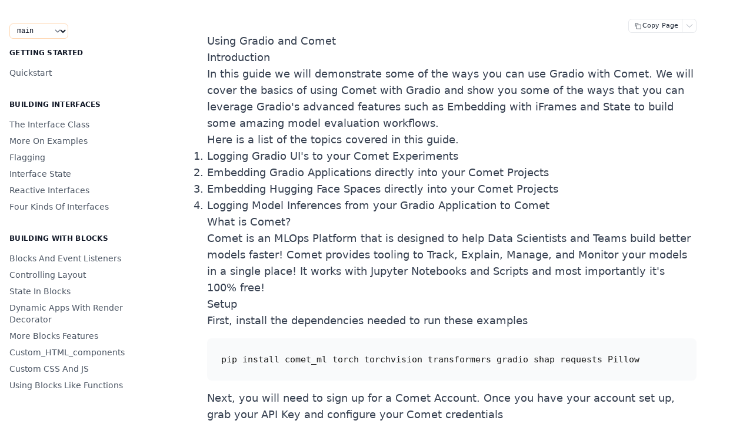

--- FILE ---
content_type: text/css; charset=utf-8
request_url: https://www.gradio.app/_app/immutable/assets/0.ChifMV-L.css
body_size: 16943
content:
*,:before,:after{--tw-border-spacing-x: 0;--tw-border-spacing-y: 0;--tw-translate-x: 0;--tw-translate-y: 0;--tw-rotate: 0;--tw-skew-x: 0;--tw-skew-y: 0;--tw-scale-x: 1;--tw-scale-y: 1;--tw-pan-x: ;--tw-pan-y: ;--tw-pinch-zoom: ;--tw-scroll-snap-strictness: proximity;--tw-gradient-from-position: ;--tw-gradient-via-position: ;--tw-gradient-to-position: ;--tw-ordinal: ;--tw-slashed-zero: ;--tw-numeric-figure: ;--tw-numeric-spacing: ;--tw-numeric-fraction: ;--tw-ring-inset: ;--tw-ring-offset-width: 0px;--tw-ring-offset-color: #fff;--tw-ring-color: rgb(59 130 246 / .5);--tw-ring-offset-shadow: 0 0 #0000;--tw-ring-shadow: 0 0 #0000;--tw-shadow: 0 0 #0000;--tw-shadow-colored: 0 0 #0000;--tw-blur: ;--tw-brightness: ;--tw-contrast: ;--tw-grayscale: ;--tw-hue-rotate: ;--tw-invert: ;--tw-saturate: ;--tw-sepia: ;--tw-drop-shadow: ;--tw-backdrop-blur: ;--tw-backdrop-brightness: ;--tw-backdrop-contrast: ;--tw-backdrop-grayscale: ;--tw-backdrop-hue-rotate: ;--tw-backdrop-invert: ;--tw-backdrop-opacity: ;--tw-backdrop-saturate: ;--tw-backdrop-sepia: ;--tw-contain-size: ;--tw-contain-layout: ;--tw-contain-paint: ;--tw-contain-style: }::backdrop{--tw-border-spacing-x: 0;--tw-border-spacing-y: 0;--tw-translate-x: 0;--tw-translate-y: 0;--tw-rotate: 0;--tw-skew-x: 0;--tw-skew-y: 0;--tw-scale-x: 1;--tw-scale-y: 1;--tw-pan-x: ;--tw-pan-y: ;--tw-pinch-zoom: ;--tw-scroll-snap-strictness: proximity;--tw-gradient-from-position: ;--tw-gradient-via-position: ;--tw-gradient-to-position: ;--tw-ordinal: ;--tw-slashed-zero: ;--tw-numeric-figure: ;--tw-numeric-spacing: ;--tw-numeric-fraction: ;--tw-ring-inset: ;--tw-ring-offset-width: 0px;--tw-ring-offset-color: #fff;--tw-ring-color: rgb(59 130 246 / .5);--tw-ring-offset-shadow: 0 0 #0000;--tw-ring-shadow: 0 0 #0000;--tw-shadow: 0 0 #0000;--tw-shadow-colored: 0 0 #0000;--tw-blur: ;--tw-brightness: ;--tw-contrast: ;--tw-grayscale: ;--tw-hue-rotate: ;--tw-invert: ;--tw-saturate: ;--tw-sepia: ;--tw-drop-shadow: ;--tw-backdrop-blur: ;--tw-backdrop-brightness: ;--tw-backdrop-contrast: ;--tw-backdrop-grayscale: ;--tw-backdrop-hue-rotate: ;--tw-backdrop-invert: ;--tw-backdrop-opacity: ;--tw-backdrop-saturate: ;--tw-backdrop-sepia: ;--tw-contain-size: ;--tw-contain-layout: ;--tw-contain-paint: ;--tw-contain-style: }*,:before,:after{box-sizing:border-box;border-width:0;border-style:solid;border-color:#e5e7eb}:before,:after{--tw-content: ""}html,:host{line-height:1.5;-webkit-text-size-adjust:100%;-moz-tab-size:4;tab-size:4;font-family:IBM Plex Sans,ui-sans-serif,system-ui,sans-serif,"Apple Color Emoji","Segoe UI Emoji",Segoe UI Symbol,"Noto Color Emoji";font-feature-settings:normal;font-variation-settings:normal;-webkit-tap-highlight-color:transparent}body{margin:0;line-height:inherit}hr{height:0;color:inherit;border-top-width:1px}abbr:where([title]){text-decoration:underline dotted}h1,h2,h3,h4,h5,h6{font-size:inherit;font-weight:inherit}a{color:inherit;text-decoration:inherit}b,strong{font-weight:bolder}code,kbd,samp,pre{font-family:IBM Plex Mono,ui-monospace,SFMono-Regular,Menlo,Monaco,Consolas,Liberation Mono,Courier New,monospace;font-feature-settings:normal;font-variation-settings:normal;font-size:1em}small{font-size:80%}sub,sup{font-size:75%;line-height:0;position:relative;vertical-align:baseline}sub{bottom:-.25em}sup{top:-.5em}table{text-indent:0;border-color:inherit;border-collapse:collapse}button,input,optgroup,select,textarea{font-family:inherit;font-feature-settings:inherit;font-variation-settings:inherit;font-size:100%;font-weight:inherit;line-height:inherit;letter-spacing:inherit;color:inherit;margin:0;padding:0}button,select{text-transform:none}button,input:where([type=button]),input:where([type=reset]),input:where([type=submit]){-webkit-appearance:button;background-color:transparent;background-image:none}:-moz-focusring{outline:auto}:-moz-ui-invalid{box-shadow:none}progress{vertical-align:baseline}::-webkit-inner-spin-button,::-webkit-outer-spin-button{height:auto}[type=search]{-webkit-appearance:textfield;outline-offset:-2px}::-webkit-search-decoration{-webkit-appearance:none}::-webkit-file-upload-button{-webkit-appearance:button;font:inherit}summary{display:list-item}blockquote,dl,dd,h1,h2,h3,h4,h5,h6,hr,figure,p,pre{margin:0}fieldset{margin:0;padding:0}legend{padding:0}ol,ul,menu{list-style:none;margin:0;padding:0}dialog{padding:0}textarea{resize:vertical}input::placeholder,textarea::placeholder{opacity:1;color:#9ca3af}button,[role=button]{cursor:pointer}:disabled{cursor:default}img,svg,video,canvas,audio,iframe,embed,object{display:block;vertical-align:middle}img,video{max-width:100%;height:auto}[hidden]:where(:not([hidden=until-found])){display:none}[type=text],input:where(:not([type])),[type=email],[type=url],[type=password],[type=number],[type=date],[type=datetime-local],[type=month],[type=search],[type=tel],[type=time],[type=week],[multiple],textarea,select{appearance:none;background-color:#fff;border-color:#6b7280;border-width:1px;border-radius:0;padding:.5rem .75rem;font-size:1rem;line-height:1.5rem;--tw-shadow: 0 0 #0000}[type=text]:focus,input:where(:not([type])):focus,[type=email]:focus,[type=url]:focus,[type=password]:focus,[type=number]:focus,[type=date]:focus,[type=datetime-local]:focus,[type=month]:focus,[type=search]:focus,[type=tel]:focus,[type=time]:focus,[type=week]:focus,[multiple]:focus,textarea:focus,select:focus{outline:2px solid transparent;outline-offset:2px;--tw-ring-inset: var(--tw-empty, );--tw-ring-offset-width: 0px;--tw-ring-offset-color: #fff;--tw-ring-color: #2563eb;--tw-ring-offset-shadow: var(--tw-ring-inset) 0 0 0 var(--tw-ring-offset-width) var(--tw-ring-offset-color);--tw-ring-shadow: var(--tw-ring-inset) 0 0 0 calc(1px + var(--tw-ring-offset-width)) var(--tw-ring-color);box-shadow:var(--tw-ring-offset-shadow),var(--tw-ring-shadow),var(--tw-shadow);border-color:#2563eb}input::placeholder,textarea::placeholder{color:#6b7280;opacity:1}::-webkit-datetime-edit-fields-wrapper{padding:0}::-webkit-date-and-time-value{min-height:1.5em;text-align:inherit}::-webkit-datetime-edit{display:inline-flex}::-webkit-datetime-edit,::-webkit-datetime-edit-year-field,::-webkit-datetime-edit-month-field,::-webkit-datetime-edit-day-field,::-webkit-datetime-edit-hour-field,::-webkit-datetime-edit-minute-field,::-webkit-datetime-edit-second-field,::-webkit-datetime-edit-millisecond-field,::-webkit-datetime-edit-meridiem-field{padding-top:0;padding-bottom:0}select{background-image:url("data:image/svg+xml,%3csvg xmlns='http://www.w3.org/2000/svg' fill='none' viewBox='0 0 20 20'%3e%3cpath stroke='%236b7280' stroke-linecap='round' stroke-linejoin='round' stroke-width='1.5' d='M6 8l4 4 4-4'/%3e%3c/svg%3e");background-position:right .5rem center;background-repeat:no-repeat;background-size:1.5em 1.5em;padding-right:2.5rem;-webkit-print-color-adjust:exact;print-color-adjust:exact}[multiple],[size]:where(select:not([size="1"])){background-image:initial;background-position:initial;background-repeat:unset;background-size:initial;padding-right:.75rem;-webkit-print-color-adjust:unset;print-color-adjust:unset}[type=checkbox],[type=radio]{appearance:none;padding:0;-webkit-print-color-adjust:exact;print-color-adjust:exact;display:inline-block;vertical-align:middle;background-origin:border-box;-webkit-user-select:none;user-select:none;flex-shrink:0;height:1rem;width:1rem;color:#2563eb;background-color:#fff;border-color:#6b7280;border-width:1px;--tw-shadow: 0 0 #0000}[type=checkbox]{border-radius:0}[type=radio]{border-radius:100%}[type=checkbox]:focus,[type=radio]:focus{outline:2px solid transparent;outline-offset:2px;--tw-ring-inset: var(--tw-empty, );--tw-ring-offset-width: 2px;--tw-ring-offset-color: #fff;--tw-ring-color: #2563eb;--tw-ring-offset-shadow: var(--tw-ring-inset) 0 0 0 var(--tw-ring-offset-width) var(--tw-ring-offset-color);--tw-ring-shadow: var(--tw-ring-inset) 0 0 0 calc(2px + var(--tw-ring-offset-width)) var(--tw-ring-color);box-shadow:var(--tw-ring-offset-shadow),var(--tw-ring-shadow),var(--tw-shadow)}[type=checkbox]:checked,[type=radio]:checked{border-color:transparent;background-color:currentColor;background-size:100% 100%;background-position:center;background-repeat:no-repeat}[type=checkbox]:checked{background-image:url("data:image/svg+xml,%3csvg viewBox='0 0 16 16' fill='white' xmlns='http://www.w3.org/2000/svg'%3e%3cpath d='M12.207 4.793a1 1 0 010 1.414l-5 5a1 1 0 01-1.414 0l-2-2a1 1 0 011.414-1.414L6.5 9.086l4.293-4.293a1 1 0 011.414 0z'/%3e%3c/svg%3e")}@media(forced-colors:active){[type=checkbox]:checked{appearance:auto}}[type=radio]:checked{background-image:url("data:image/svg+xml,%3csvg viewBox='0 0 16 16' fill='white' xmlns='http://www.w3.org/2000/svg'%3e%3ccircle cx='8' cy='8' r='3'/%3e%3c/svg%3e")}@media(forced-colors:active){[type=radio]:checked{appearance:auto}}[type=checkbox]:checked:hover,[type=checkbox]:checked:focus,[type=radio]:checked:hover,[type=radio]:checked:focus{border-color:transparent;background-color:currentColor}[type=checkbox]:indeterminate{background-image:url("data:image/svg+xml,%3csvg xmlns='http://www.w3.org/2000/svg' fill='none' viewBox='0 0 16 16'%3e%3cpath stroke='white' stroke-linecap='round' stroke-linejoin='round' stroke-width='2' d='M4 8h8'/%3e%3c/svg%3e");border-color:transparent;background-color:currentColor;background-size:100% 100%;background-position:center;background-repeat:no-repeat}@media(forced-colors:active){[type=checkbox]:indeterminate{appearance:auto}}[type=checkbox]:indeterminate:hover,[type=checkbox]:indeterminate:focus{border-color:transparent;background-color:currentColor}[type=file]{background:unset;border-color:inherit;border-width:0;border-radius:0;padding:0;font-size:unset;line-height:inherit}[type=file]:focus{outline:1px solid ButtonText;outline:1px auto -webkit-focus-ring-color}a.text-link{font-weight:600;--tw-text-opacity: 1;color:rgb(31 41 55 / var(--tw-text-opacity, 1));text-decoration-line:underline;text-decoration-color:#ff7c00;text-underline-offset:2px}a.text-link:hover{--tw-text-opacity: 1;color:rgb(255 124 0 / var(--tw-text-opacity, 1))}a.text-link:is(.dark *){--tw-text-opacity: 1;color:rgb(255 255 255 / var(--tw-text-opacity, 1))}.\!container{width:100%!important}.container{width:100%}@media(min-width:640px){.\!container{max-width:640px!important}.container{max-width:640px}}@media(min-width:768px){.\!container{max-width:768px!important}.container{max-width:768px}}@media(min-width:1024px){.\!container{max-width:1024px!important}.container{max-width:1024px}}@media(min-width:1280px){.\!container{max-width:1280px!important}.container{max-width:1280px}}@media(min-width:1536px){.\!container{max-width:1536px!important}.container{max-width:1536px}}.prose{color:var(--tw-prose-body);max-width:65ch}.prose :where(p):not(:where([class~=not-prose],[class~=not-prose] *)){margin-top:1.25em;margin-bottom:1.25em}.prose :where([class~=lead]):not(:where([class~=not-prose],[class~=not-prose] *)){color:var(--tw-prose-lead);font-size:1.25em;line-height:1.6;margin-top:1.2em;margin-bottom:1.2em}.prose :where(a):not(:where([class~=not-prose],[class~=not-prose] *)){color:var(--tw-prose-links);text-decoration:underline;font-weight:500}.prose :where(strong):not(:where([class~=not-prose],[class~=not-prose] *)){color:var(--tw-prose-bold);font-weight:600}.prose :where(a strong):not(:where([class~=not-prose],[class~=not-prose] *)){color:inherit}.prose :where(blockquote strong):not(:where([class~=not-prose],[class~=not-prose] *)){color:inherit}.prose :where(thead th strong):not(:where([class~=not-prose],[class~=not-prose] *)){color:inherit}.prose :where(ol):not(:where([class~=not-prose],[class~=not-prose] *)){list-style-type:decimal;margin-top:1.25em;margin-bottom:1.25em;padding-inline-start:1.625em}.prose :where(ol[type=A]):not(:where([class~=not-prose],[class~=not-prose] *)){list-style-type:upper-alpha}.prose :where(ol[type=a]):not(:where([class~=not-prose],[class~=not-prose] *)){list-style-type:lower-alpha}.prose :where(ol[type=A s]):not(:where([class~=not-prose],[class~=not-prose] *)){list-style-type:upper-alpha}.prose :where(ol[type=a s]):not(:where([class~=not-prose],[class~=not-prose] *)){list-style-type:lower-alpha}.prose :where(ol[type=I]):not(:where([class~=not-prose],[class~=not-prose] *)){list-style-type:upper-roman}.prose :where(ol[type=i]):not(:where([class~=not-prose],[class~=not-prose] *)){list-style-type:lower-roman}.prose :where(ol[type=I s]):not(:where([class~=not-prose],[class~=not-prose] *)){list-style-type:upper-roman}.prose :where(ol[type=i s]):not(:where([class~=not-prose],[class~=not-prose] *)){list-style-type:lower-roman}.prose :where(ol[type="1"]):not(:where([class~=not-prose],[class~=not-prose] *)){list-style-type:decimal}.prose :where(ul):not(:where([class~=not-prose],[class~=not-prose] *)){list-style-type:disc;margin-top:1.25em;margin-bottom:1.25em;padding-inline-start:1.625em}.prose :where(ol>li):not(:where([class~=not-prose],[class~=not-prose] *))::marker{font-weight:400;color:var(--tw-prose-counters)}.prose :where(ul>li):not(:where([class~=not-prose],[class~=not-prose] *))::marker{color:var(--tw-prose-bullets)}.prose :where(dt):not(:where([class~=not-prose],[class~=not-prose] *)){color:var(--tw-prose-headings);font-weight:600;margin-top:1.25em}.prose :where(hr):not(:where([class~=not-prose],[class~=not-prose] *)){border-color:var(--tw-prose-hr);border-top-width:1px;margin-top:3em;margin-bottom:3em}.prose :where(blockquote):not(:where([class~=not-prose],[class~=not-prose] *)){font-weight:500;font-style:italic;color:var(--tw-prose-quotes);border-inline-start-width:.25rem;border-inline-start-color:var(--tw-prose-quote-borders);quotes:"“""”""‘""’";margin-top:1.6em;margin-bottom:1.6em;padding-inline-start:1em}.prose :where(blockquote p:first-of-type):not(:where([class~=not-prose],[class~=not-prose] *)):before{content:open-quote}.prose :where(blockquote p:last-of-type):not(:where([class~=not-prose],[class~=not-prose] *)):after{content:close-quote}.prose :where(h1):not(:where([class~=not-prose],[class~=not-prose] *)){color:var(--tw-prose-headings);font-weight:800;font-size:2.25em;margin-top:0;margin-bottom:.8888889em;line-height:1.1111111}.prose :where(h1 strong):not(:where([class~=not-prose],[class~=not-prose] *)){font-weight:900;color:inherit}.prose :where(h2):not(:where([class~=not-prose],[class~=not-prose] *)){color:var(--tw-prose-headings);font-weight:700;font-size:1.5em;margin-top:2em;margin-bottom:1em;line-height:1.3333333}.prose :where(h2 strong):not(:where([class~=not-prose],[class~=not-prose] *)){font-weight:800;color:inherit}.prose :where(h3):not(:where([class~=not-prose],[class~=not-prose] *)){color:var(--tw-prose-headings);font-weight:600;font-size:1.25em;margin-top:1.6em;margin-bottom:.6em;line-height:1.6}.prose :where(h3 strong):not(:where([class~=not-prose],[class~=not-prose] *)){font-weight:700;color:inherit}.prose :where(h4):not(:where([class~=not-prose],[class~=not-prose] *)){color:var(--tw-prose-headings);font-weight:600;margin-top:1.5em;margin-bottom:.5em;line-height:1.5}.prose :where(h4 strong):not(:where([class~=not-prose],[class~=not-prose] *)){font-weight:700;color:inherit}.prose :where(img):not(:where([class~=not-prose],[class~=not-prose] *)){margin-top:2em;margin-bottom:2em}.prose :where(picture):not(:where([class~=not-prose],[class~=not-prose] *)){display:block;margin-top:2em;margin-bottom:2em}.prose :where(video):not(:where([class~=not-prose],[class~=not-prose] *)){margin-top:2em;margin-bottom:2em}.prose :where(kbd):not(:where([class~=not-prose],[class~=not-prose] *)){font-weight:500;font-family:inherit;color:var(--tw-prose-kbd);box-shadow:0 0 0 1px var(--tw-prose-kbd-shadows),0 3px 0 var(--tw-prose-kbd-shadows);font-size:.875em;border-radius:.3125rem;padding-top:.1875em;padding-inline-end:.375em;padding-bottom:.1875em;padding-inline-start:.375em}.prose :where(code):not(:where([class~=not-prose],[class~=not-prose] *)){color:var(--tw-prose-code);font-weight:600;font-size:.875em}.prose :where(code):not(:where([class~=not-prose],[class~=not-prose] *)):before{content:"`"}.prose :where(code):not(:where([class~=not-prose],[class~=not-prose] *)):after{content:"`"}.prose :where(a code):not(:where([class~=not-prose],[class~=not-prose] *)){color:inherit}.prose :where(h1 code):not(:where([class~=not-prose],[class~=not-prose] *)){color:inherit}.prose :where(h2 code):not(:where([class~=not-prose],[class~=not-prose] *)){color:inherit;font-size:.875em}.prose :where(h3 code):not(:where([class~=not-prose],[class~=not-prose] *)){color:inherit;font-size:.9em}.prose :where(h4 code):not(:where([class~=not-prose],[class~=not-prose] *)){color:inherit}.prose :where(blockquote code):not(:where([class~=not-prose],[class~=not-prose] *)){color:inherit}.prose :where(thead th code):not(:where([class~=not-prose],[class~=not-prose] *)){color:inherit}.prose :where(pre):not(:where([class~=not-prose],[class~=not-prose] *)){color:var(--tw-prose-pre-code);background-color:var(--tw-prose-pre-bg);overflow-x:auto;font-weight:400;font-size:.875em;line-height:1.7142857;margin-top:1.7142857em;margin-bottom:1.7142857em;border-radius:.375rem;padding-top:.8571429em;padding-inline-end:1.1428571em;padding-bottom:.8571429em;padding-inline-start:1.1428571em}.prose :where(pre code):not(:where([class~=not-prose],[class~=not-prose] *)){background-color:transparent;border-width:0;border-radius:0;padding:0;font-weight:inherit;color:inherit;font-size:inherit;font-family:inherit;line-height:inherit}.prose :where(pre code):not(:where([class~=not-prose],[class~=not-prose] *)):before{content:none}.prose :where(pre code):not(:where([class~=not-prose],[class~=not-prose] *)):after{content:none}.prose :where(table):not(:where([class~=not-prose],[class~=not-prose] *)){width:100%;table-layout:auto;margin-top:2em;margin-bottom:2em;font-size:.875em;line-height:1.7142857}.prose :where(thead):not(:where([class~=not-prose],[class~=not-prose] *)){border-bottom-width:1px;border-bottom-color:var(--tw-prose-th-borders)}.prose :where(thead th):not(:where([class~=not-prose],[class~=not-prose] *)){color:var(--tw-prose-headings);font-weight:600;vertical-align:bottom;padding-inline-end:.5714286em;padding-bottom:.5714286em;padding-inline-start:.5714286em}.prose :where(tbody tr):not(:where([class~=not-prose],[class~=not-prose] *)){border-bottom-width:1px;border-bottom-color:var(--tw-prose-td-borders)}.prose :where(tbody tr:last-child):not(:where([class~=not-prose],[class~=not-prose] *)){border-bottom-width:0}.prose :where(tbody td):not(:where([class~=not-prose],[class~=not-prose] *)){vertical-align:baseline}.prose :where(tfoot):not(:where([class~=not-prose],[class~=not-prose] *)){border-top-width:1px;border-top-color:var(--tw-prose-th-borders)}.prose :where(tfoot td):not(:where([class~=not-prose],[class~=not-prose] *)){vertical-align:top}.prose :where(th,td):not(:where([class~=not-prose],[class~=not-prose] *)){text-align:start}.prose :where(figure>*):not(:where([class~=not-prose],[class~=not-prose] *)){margin-top:0;margin-bottom:0}.prose :where(figcaption):not(:where([class~=not-prose],[class~=not-prose] *)){color:var(--tw-prose-captions);font-size:.875em;line-height:1.4285714;margin-top:.8571429em}.prose{--tw-prose-body: #374151;--tw-prose-headings: #111827;--tw-prose-lead: #4b5563;--tw-prose-links: #111827;--tw-prose-bold: #111827;--tw-prose-counters: #6b7280;--tw-prose-bullets: #d1d5db;--tw-prose-hr: #e5e7eb;--tw-prose-quotes: #111827;--tw-prose-quote-borders: #e5e7eb;--tw-prose-captions: #6b7280;--tw-prose-kbd: #111827;--tw-prose-kbd-shadows: rgb(17 24 39 / 10%);--tw-prose-code: #111827;--tw-prose-pre-code: #e5e7eb;--tw-prose-pre-bg: #1f2937;--tw-prose-th-borders: #d1d5db;--tw-prose-td-borders: #e5e7eb;--tw-prose-invert-body: #d1d5db;--tw-prose-invert-headings: #fff;--tw-prose-invert-lead: #9ca3af;--tw-prose-invert-links: #fff;--tw-prose-invert-bold: #fff;--tw-prose-invert-counters: #9ca3af;--tw-prose-invert-bullets: #4b5563;--tw-prose-invert-hr: #374151;--tw-prose-invert-quotes: #f3f4f6;--tw-prose-invert-quote-borders: #374151;--tw-prose-invert-captions: #9ca3af;--tw-prose-invert-kbd: #fff;--tw-prose-invert-kbd-shadows: rgb(255 255 255 / 10%);--tw-prose-invert-code: #fff;--tw-prose-invert-pre-code: #d1d5db;--tw-prose-invert-pre-bg: rgb(0 0 0 / 50%);--tw-prose-invert-th-borders: #4b5563;--tw-prose-invert-td-borders: #374151;font-size:1rem;line-height:1.75}.prose :where(picture>img):not(:where([class~=not-prose],[class~=not-prose] *)){margin-top:0;margin-bottom:0}.prose :where(li):not(:where([class~=not-prose],[class~=not-prose] *)){margin-top:.5em;margin-bottom:.5em}.prose :where(ol>li):not(:where([class~=not-prose],[class~=not-prose] *)){padding-inline-start:.375em}.prose :where(ul>li):not(:where([class~=not-prose],[class~=not-prose] *)){padding-inline-start:.375em}.prose :where(.prose>ul>li p):not(:where([class~=not-prose],[class~=not-prose] *)){margin-top:.75em;margin-bottom:.75em}.prose :where(.prose>ul>li>p:first-child):not(:where([class~=not-prose],[class~=not-prose] *)){margin-top:1.25em}.prose :where(.prose>ul>li>p:last-child):not(:where([class~=not-prose],[class~=not-prose] *)){margin-bottom:1.25em}.prose :where(.prose>ol>li>p:first-child):not(:where([class~=not-prose],[class~=not-prose] *)){margin-top:1.25em}.prose :where(.prose>ol>li>p:last-child):not(:where([class~=not-prose],[class~=not-prose] *)){margin-bottom:1.25em}.prose :where(ul ul,ul ol,ol ul,ol ol):not(:where([class~=not-prose],[class~=not-prose] *)){margin-top:.75em;margin-bottom:.75em}.prose :where(dl):not(:where([class~=not-prose],[class~=not-prose] *)){margin-top:1.25em;margin-bottom:1.25em}.prose :where(dd):not(:where([class~=not-prose],[class~=not-prose] *)){margin-top:.5em;padding-inline-start:1.625em}.prose :where(hr+*):not(:where([class~=not-prose],[class~=not-prose] *)){margin-top:0}.prose :where(h2+*):not(:where([class~=not-prose],[class~=not-prose] *)){margin-top:0}.prose :where(h3+*):not(:where([class~=not-prose],[class~=not-prose] *)){margin-top:0}.prose :where(h4+*):not(:where([class~=not-prose],[class~=not-prose] *)){margin-top:0}.prose :where(thead th:first-child):not(:where([class~=not-prose],[class~=not-prose] *)){padding-inline-start:0}.prose :where(thead th:last-child):not(:where([class~=not-prose],[class~=not-prose] *)){padding-inline-end:0}.prose :where(tbody td,tfoot td):not(:where([class~=not-prose],[class~=not-prose] *)){padding-top:.5714286em;padding-inline-end:.5714286em;padding-bottom:.5714286em;padding-inline-start:.5714286em}.prose :where(tbody td:first-child,tfoot td:first-child):not(:where([class~=not-prose],[class~=not-prose] *)){padding-inline-start:0}.prose :where(tbody td:last-child,tfoot td:last-child):not(:where([class~=not-prose],[class~=not-prose] *)){padding-inline-end:0}.prose :where(figure):not(:where([class~=not-prose],[class~=not-prose] *)){margin-top:2em;margin-bottom:2em}.prose :where(.prose>:first-child):not(:where([class~=not-prose],[class~=not-prose] *)){margin-top:0}.prose :where(.prose>:last-child):not(:where([class~=not-prose],[class~=not-prose] *)){margin-bottom:0}.sr-only{position:absolute;width:1px;height:1px;padding:0;margin:-1px;overflow:hidden;clip:rect(0,0,0,0);white-space:nowrap;border-width:0}.pointer-events-none{pointer-events:none}.pointer-events-auto{pointer-events:auto}.\!visible{visibility:visible!important}.visible{visibility:visible}.invisible{visibility:hidden}.collapse{visibility:collapse}.static{position:static}.fixed{position:fixed}.absolute{position:absolute}.\!relative{position:relative!important}.relative{position:relative}.sticky{position:sticky}.inset-0{inset:0}.-bottom-8{bottom:-2rem}.-left-8{left:-2rem}.-right-12{right:-3rem}.-top-12{top:-3rem}.bottom-0{bottom:0}.bottom-4{bottom:1rem}.end-1{inset-inline-end:.25rem}.end-2{inset-inline-end:.5rem}.left-1\/2{left:50%}.right-0{right:0}.right-4{right:1rem}.start-1{inset-inline-start:.25rem}.top-0{top:0}.top-1\/2{top:50%}.top-4{top:1rem}.top-8{top:2rem}.top-\[7\%\]{top:7%}.isolate{isolation:isolate}.z-10{z-index:10}.z-30{z-index:30}.z-40{z-index:40}.z-50{z-index:50}.z-\[100\]{z-index:100}.float-right{float:right}.float-left{float:left}.\!m-0{margin:0!important}.m-0{margin:0}.m-1{margin:.25rem}.m-2{margin:.5rem}.m-4{margin:1rem}.mx-0\.5{margin-left:.125rem;margin-right:.125rem}.mx-1{margin-left:.25rem;margin-right:.25rem}.mx-3{margin-left:.75rem;margin-right:.75rem}.mx-8{margin-left:2rem;margin-right:2rem}.mx-auto{margin-left:auto;margin-right:auto}.my-0{margin-top:0;margin-bottom:0}.my-2{margin-top:.5rem;margin-bottom:.5rem}.my-4{margin-top:1rem;margin-bottom:1rem}.my-6{margin-top:1.5rem;margin-bottom:1.5rem}.my-8{margin-top:2rem;margin-bottom:2rem}.my-auto{margin-top:auto;margin-bottom:auto}.\!mt-8{margin-top:2rem!important}.-ml-4{margin-left:-1rem}.-mt-0{margin-top:-0px}.-mt-1{margin-top:-.25rem}.mb-0{margin-bottom:0}.mb-1{margin-bottom:.25rem}.mb-10{margin-bottom:2.5rem}.mb-12{margin-bottom:3rem}.mb-16{margin-bottom:4rem}.mb-2{margin-bottom:.5rem}.mb-20{margin-bottom:5rem}.mb-3{margin-bottom:.75rem}.mb-4{margin-bottom:1rem}.mb-6{margin-bottom:1.5rem}.mb-8{margin-bottom:2rem}.ml-0{margin-left:0}.ml-1{margin-left:.25rem}.ml-1\.5{margin-left:.375rem}.ml-12{margin-left:3rem}.ml-2{margin-left:.5rem}.ml-4{margin-left:1rem}.mr-1{margin-right:.25rem}.mr-2{margin-right:.5rem}.mr-4{margin-right:1rem}.mr-8{margin-right:2rem}.mt-1{margin-top:.25rem}.mt-12{margin-top:3rem}.mt-2{margin-top:.5rem}.mt-3{margin-top:.75rem}.mt-4{margin-top:1rem}.mt-5{margin-top:1.25rem}.mt-6{margin-top:1.5rem}.mt-8{margin-top:2rem}.mt-\[3px\]{margin-top:3px}.mt-auto{margin-top:auto}.\!block{display:block!important}.block{display:block}.inline-block{display:inline-block}.inline{display:inline}.flex{display:flex}.inline-flex{display:inline-flex}.\!table{display:table!important}.table{display:table}.inline-table{display:inline-table}.table-caption{display:table-caption}.table-cell{display:table-cell}.table-column{display:table-column}.table-column-group{display:table-column-group}.table-footer-group{display:table-footer-group}.table-header-group{display:table-header-group}.table-row-group{display:table-row-group}.table-row{display:table-row}.flow-root{display:flow-root}.\!grid{display:grid!important}.grid{display:grid}.inline-grid{display:inline-grid}.contents{display:contents}.list-item{display:list-item}.\!hidden{display:none!important}.hidden{display:none}.size-1{width:.25rem;height:.25rem}.h-1{height:.25rem}.h-1\.5{height:.375rem}.h-10{height:2.5rem}.h-11{height:2.75rem}.h-12{height:3rem}.h-14{height:3.5rem}.h-2{height:.5rem}.h-20{height:5rem}.h-24{height:6rem}.h-32{height:8rem}.h-4{height:1rem}.h-40{height:10rem}.h-48{height:12rem}.h-5{height:1.25rem}.h-6{height:1.5rem}.h-8{height:2rem}.h-80{height:20rem}.h-9{height:2.25rem}.h-\[70vh\]{height:70vh}.h-fit{height:fit-content}.h-full{height:100%}.h-min{height:min-content}.h-screen{height:100vh}.max-h-96{max-height:24rem}.max-h-\[calc\(100vh-4rem\)\]{max-height:calc(100vh - 4rem)}.min-h-0{min-height:0px}.min-h-\[240px\]{min-height:240px}.min-h-screen{min-height:100vh}.w-1\.5{width:.375rem}.w-10{width:2.5rem}.w-11{width:2.75rem}.w-12{width:3rem}.w-16{width:4rem}.w-2{width:.5rem}.w-2\/12{width:16.666667%}.w-2\/5{width:40%}.w-24{width:6rem}.w-32{width:8rem}.w-4{width:1rem}.w-48{width:12rem}.w-5{width:1.25rem}.w-6{width:1.5rem}.w-64{width:16rem}.w-7{width:1.75rem}.w-8{width:2rem}.w-9{width:2.25rem}.w-\[95vw\]{width:95vw}.w-auto{width:auto}.w-fit{width:fit-content}.w-full{width:100%}.w-px{width:1px}.min-w-0{min-width:0px}.min-w-\[200px\]{min-width:200px}.min-w-\[75\%\]{min-width:75%}.min-w-full{min-width:100%}.min-w-max{min-width:max-content}.max-w-3xl{max-width:48rem}.max-w-4xl{max-width:56rem}.max-w-5xl{max-width:64rem}.max-w-\[48\%\]{max-width:48%}.max-w-\[70\%\]{max-width:70%}.max-w-full{max-width:100%}.max-w-max{max-width:max-content}.max-w-md{max-width:28rem}.max-w-none{max-width:none}.max-w-sm{max-width:24rem}.max-w-xl{max-width:36rem}.flex-1{flex:1 1 0%}.flex-auto{flex:1 1 auto}.flex-none{flex:none}.flex-shrink{flex-shrink:1}.flex-shrink-0{flex-shrink:0}.shrink{flex-shrink:1}.flex-grow,.grow{flex-grow:1}.table-fixed{table-layout:fixed}.border-collapse{border-collapse:collapse}.-translate-x-1\/2{--tw-translate-x: -50%;transform:translate(var(--tw-translate-x),var(--tw-translate-y)) rotate(var(--tw-rotate)) skew(var(--tw-skew-x)) skewY(var(--tw-skew-y)) scaleX(var(--tw-scale-x)) scaleY(var(--tw-scale-y))}.-translate-x-\[0\%\]{--tw-translate-x: -0%;transform:translate(var(--tw-translate-x),var(--tw-translate-y)) rotate(var(--tw-rotate)) skew(var(--tw-skew-x)) skewY(var(--tw-skew-y)) scaleX(var(--tw-scale-x)) scaleY(var(--tw-scale-y))}.-translate-y-1\/2{--tw-translate-y: -50%;transform:translate(var(--tw-translate-x),var(--tw-translate-y)) rotate(var(--tw-rotate)) skew(var(--tw-skew-x)) skewY(var(--tw-skew-y)) scaleX(var(--tw-scale-x)) scaleY(var(--tw-scale-y))}.rotate-0{--tw-rotate: 0deg;transform:translate(var(--tw-translate-x),var(--tw-translate-y)) rotate(var(--tw-rotate)) skew(var(--tw-skew-x)) skewY(var(--tw-skew-y)) scaleX(var(--tw-scale-x)) scaleY(var(--tw-scale-y))}.rotate-180{--tw-rotate: 180deg;transform:translate(var(--tw-translate-x),var(--tw-translate-y)) rotate(var(--tw-rotate)) skew(var(--tw-skew-x)) skewY(var(--tw-skew-y)) scaleX(var(--tw-scale-x)) scaleY(var(--tw-scale-y))}.scale-\[1\.01\]{--tw-scale-x: 1.01;--tw-scale-y: 1.01;transform:translate(var(--tw-translate-x),var(--tw-translate-y)) rotate(var(--tw-rotate)) skew(var(--tw-skew-x)) skewY(var(--tw-skew-y)) scaleX(var(--tw-scale-x)) scaleY(var(--tw-scale-y))}.\!transform{transform:translate(var(--tw-translate-x),var(--tw-translate-y)) rotate(var(--tw-rotate)) skew(var(--tw-skew-x)) skewY(var(--tw-skew-y)) scaleX(var(--tw-scale-x)) scaleY(var(--tw-scale-y))!important}.transform{transform:translate(var(--tw-translate-x),var(--tw-translate-y)) rotate(var(--tw-rotate)) skew(var(--tw-skew-x)) skewY(var(--tw-skew-y)) scaleX(var(--tw-scale-x)) scaleY(var(--tw-scale-y))}@keyframes pulse{50%{opacity:.5}}.animate-pulse{animation:pulse 2s cubic-bezier(.4,0,.6,1) infinite}.cursor-grab{cursor:grab}.cursor-grabbing{cursor:grabbing}.cursor-pointer{cursor:pointer}.select-none{-webkit-user-select:none;user-select:none}.select-all{-webkit-user-select:all;user-select:all}.resize{resize:both}.list-none{list-style-type:none}.appearance-none{appearance:none}.auto-rows-\[minmax\(300px\,auto\)\]{grid-auto-rows:minmax(300px,auto)}.grid-cols-1{grid-template-columns:repeat(1,minmax(0,1fr))}.grid-cols-3{grid-template-columns:repeat(3,minmax(0,1fr))}.flex-row{flex-direction:row}.flex-col{flex-direction:column}.flex-wrap{flex-wrap:wrap}.content-center{align-content:center}.items-end{align-items:flex-end}.items-center{align-items:center}.justify-start{justify-content:flex-start}.justify-end{justify-content:flex-end}.justify-center{justify-content:center}.justify-between{justify-content:space-between}.gap-0{gap:0px}.gap-1{gap:.25rem}.gap-1\.5{gap:.375rem}.gap-2{gap:.5rem}.gap-3{gap:.75rem}.gap-4{gap:1rem}.gap-5{gap:1.25rem}.gap-6{gap:1.5rem}.gap-8{gap:2rem}.space-y-1\.5>:not([hidden])~:not([hidden]){--tw-space-y-reverse: 0;margin-top:calc(.375rem * calc(1 - var(--tw-space-y-reverse)));margin-bottom:calc(.375rem * var(--tw-space-y-reverse))}.space-y-2>:not([hidden])~:not([hidden]){--tw-space-y-reverse: 0;margin-top:calc(.5rem * calc(1 - var(--tw-space-y-reverse)));margin-bottom:calc(.5rem * var(--tw-space-y-reverse))}.space-y-4>:not([hidden])~:not([hidden]){--tw-space-y-reverse: 0;margin-top:calc(1rem * calc(1 - var(--tw-space-y-reverse)));margin-bottom:calc(1rem * var(--tw-space-y-reverse))}.space-y-6>:not([hidden])~:not([hidden]){--tw-space-y-reverse: 0;margin-top:calc(1.5rem * calc(1 - var(--tw-space-y-reverse)));margin-bottom:calc(1.5rem * var(--tw-space-y-reverse))}.space-y-8>:not([hidden])~:not([hidden]){--tw-space-y-reverse: 0;margin-top:calc(2rem * calc(1 - var(--tw-space-y-reverse)));margin-bottom:calc(2rem * var(--tw-space-y-reverse))}.divide-y>:not([hidden])~:not([hidden]){--tw-divide-y-reverse: 0;border-top-width:calc(1px * calc(1 - var(--tw-divide-y-reverse)));border-bottom-width:calc(1px * var(--tw-divide-y-reverse))}.divide-gray-300\/50>:not([hidden])~:not([hidden]){border-color:#d1d5db80}.self-start{align-self:flex-start}.self-end{align-self:flex-end}.self-center{align-self:center}.overflow-auto{overflow:auto}.overflow-hidden{overflow:hidden}.overflow-visible{overflow:visible}.overflow-x-auto{overflow-x:auto}.overflow-y-auto{overflow-y:auto}.overflow-y-scroll{overflow-y:scroll}.truncate{overflow:hidden;text-overflow:ellipsis;white-space:nowrap}.text-ellipsis{text-overflow:ellipsis}.whitespace-nowrap{white-space:nowrap}.\!whitespace-pre-wrap{white-space:pre-wrap!important}.text-wrap{text-wrap:wrap}.break-words{overflow-wrap:break-word}.break-all{word-break:break-all}.rounded{border-radius:.25rem}.rounded-2xl{border-radius:1rem}.rounded-3xl{border-radius:1.5rem}.rounded-\[10px\]{border-radius:10px}.rounded-full{border-radius:9999px}.rounded-lg{border-radius:.5rem}.rounded-md{border-radius:.375rem}.rounded-xl{border-radius:.75rem}.rounded-b-md{border-bottom-right-radius:.375rem;border-bottom-left-radius:.375rem}.rounded-t-md{border-top-left-radius:.375rem;border-top-right-radius:.375rem}.rounded-br-lg{border-bottom-right-radius:.5rem}.border{border-width:1px}.border-2{border-width:2px}.border-x-2{border-left-width:2px;border-right-width:2px}.border-b{border-bottom-width:1px}.border-b-0{border-bottom-width:0px}.border-b-2{border-bottom-width:2px}.border-l-2{border-left-width:2px}.border-r{border-right-width:1px}.border-t{border-top-width:1px}.border-t-2{border-top-width:2px}.border-none{border-style:none}.border-blue-200{--tw-border-opacity: 1;border-color:rgb(191 219 254 / var(--tw-border-opacity, 1))}.border-gray-100{--tw-border-opacity: 1;border-color:rgb(243 244 246 / var(--tw-border-opacity, 1))}.border-gray-200{--tw-border-opacity: 1;border-color:rgb(229 231 235 / var(--tw-border-opacity, 1))}.border-gray-300{--tw-border-opacity: 1;border-color:rgb(209 213 219 / var(--tw-border-opacity, 1))}.border-green-200{--tw-border-opacity: 1;border-color:rgb(187 247 208 / var(--tw-border-opacity, 1))}.border-neutral-700{--tw-border-opacity: 1;border-color:rgb(64 64 64 / var(--tw-border-opacity, 1))}.border-neutral-800{--tw-border-opacity: 1;border-color:rgb(38 38 38 / var(--tw-border-opacity, 1))}.border-orange-200{--tw-border-opacity: 1;border-color:rgb(255 216 180 / var(--tw-border-opacity, 1))}.border-orange-300{--tw-border-opacity: 1;border-color:rgb(255 176 102 / var(--tw-border-opacity, 1))}.border-orange-500{--tw-border-opacity: 1;border-color:rgb(255 124 0 / var(--tw-border-opacity, 1))}.border-pink-200{--tw-border-opacity: 1;border-color:rgb(251 207 232 / var(--tw-border-opacity, 1))}.border-purple-200{--tw-border-opacity: 1;border-color:rgb(233 213 255 / var(--tw-border-opacity, 1))}.border-red-50{--tw-border-opacity: 1;border-color:rgb(254 242 242 / var(--tw-border-opacity, 1))}.border-slate-900\/10{border-color:#0f172a1a}.border-transparent{border-color:transparent}.border-yellow-200{--tw-border-opacity: 1;border-color:rgb(254 240 138 / var(--tw-border-opacity, 1))}.border-l-red-300{--tw-border-opacity: 1;border-left-color:rgb(252 165 165 / var(--tw-border-opacity, 1))}.\!bg-transparent{background-color:transparent!important}.bg-black\/20{background-color:#0003}.bg-blue-100{--tw-bg-opacity: 1;background-color:rgb(219 234 254 / var(--tw-bg-opacity, 1))}.bg-blue-200\/30{background-color:#bfdbfe4d}.bg-blue-50{--tw-bg-opacity: 1;background-color:rgb(239 246 255 / var(--tw-bg-opacity, 1))}.bg-gray-100{--tw-bg-opacity: 1;background-color:rgb(243 244 246 / var(--tw-bg-opacity, 1))}.bg-gray-200{--tw-bg-opacity: 1;background-color:rgb(229 231 235 / var(--tw-bg-opacity, 1))}.bg-gray-50{--tw-bg-opacity: 1;background-color:rgb(249 250 251 / var(--tw-bg-opacity, 1))}.bg-gray-50\/80{background-color:#f9fafbcc}.bg-green-100{--tw-bg-opacity: 1;background-color:rgb(220 252 231 / var(--tw-bg-opacity, 1))}.bg-green-400{--tw-bg-opacity: 1;background-color:rgb(74 222 128 / var(--tw-bg-opacity, 1))}.bg-green-50{--tw-bg-opacity: 1;background-color:rgb(240 253 244 / var(--tw-bg-opacity, 1))}.bg-green-500{--tw-bg-opacity: 1;background-color:rgb(34 197 94 / var(--tw-bg-opacity, 1))}.bg-indigo-200\/30{background-color:#c7d2fe4d}.bg-neutral-800{--tw-bg-opacity: 1;background-color:rgb(38 38 38 / var(--tw-bg-opacity, 1))}.bg-orange-100{--tw-bg-opacity: 1;background-color:rgb(255 229 204 / var(--tw-bg-opacity, 1))}.bg-orange-300{--tw-bg-opacity: 1;background-color:rgb(255 176 102 / var(--tw-bg-opacity, 1))}.bg-orange-50{--tw-bg-opacity: 1;background-color:rgb(255 242 229 / var(--tw-bg-opacity, 1))}.bg-orange-500{--tw-bg-opacity: 1;background-color:rgb(255 124 0 / var(--tw-bg-opacity, 1))}.bg-orange-900\/30{background-color:#5c2d004d}.bg-pink-50{--tw-bg-opacity: 1;background-color:rgb(253 242 248 / var(--tw-bg-opacity, 1))}.bg-purple-100{--tw-bg-opacity: 1;background-color:rgb(243 232 255 / var(--tw-bg-opacity, 1))}.bg-purple-50{--tw-bg-opacity: 1;background-color:rgb(250 245 255 / var(--tw-bg-opacity, 1))}.bg-red-400{--tw-bg-opacity: 1;background-color:rgb(248 113 113 / var(--tw-bg-opacity, 1))}.bg-red-50{--tw-bg-opacity: 1;background-color:rgb(254 242 242 / var(--tw-bg-opacity, 1))}.bg-red-500{--tw-bg-opacity: 1;background-color:rgb(239 68 68 / var(--tw-bg-opacity, 1))}.bg-transparent{background-color:transparent}.bg-white{--tw-bg-opacity: 1;background-color:rgb(255 255 255 / var(--tw-bg-opacity, 1))}.bg-white\/10{background-color:#ffffff1a}.bg-yellow-100{--tw-bg-opacity: 1;background-color:rgb(254 249 195 / var(--tw-bg-opacity, 1))}.bg-yellow-400{--tw-bg-opacity: 1;background-color:rgb(250 204 21 / var(--tw-bg-opacity, 1))}.bg-yellow-50{--tw-bg-opacity: 1;background-color:rgb(254 252 232 / var(--tw-bg-opacity, 1))}.bg-yellow-500{--tw-bg-opacity: 1;background-color:rgb(234 179 8 / var(--tw-bg-opacity, 1))}.bg-gradient-to-br{background-image:linear-gradient(to bottom right,var(--tw-gradient-stops))}.bg-gradient-to-r{background-image:linear-gradient(to right,var(--tw-gradient-stops))}.bg-gradient-to-tr{background-image:linear-gradient(to top right,var(--tw-gradient-stops))}.from-blue-100{--tw-gradient-from: #dbeafe var(--tw-gradient-from-position);--tw-gradient-to: rgb(219 234 254 / 0) var(--tw-gradient-to-position);--tw-gradient-stops: var(--tw-gradient-from), var(--tw-gradient-to)}.from-blue-50{--tw-gradient-from: #eff6ff var(--tw-gradient-from-position);--tw-gradient-to: rgb(239 246 255 / 0) var(--tw-gradient-to-position);--tw-gradient-stops: var(--tw-gradient-from), var(--tw-gradient-to)}.from-gray-50{--tw-gradient-from: #f9fafb var(--tw-gradient-from-position);--tw-gradient-to: rgb(249 250 251 / 0) var(--tw-gradient-to-position);--tw-gradient-stops: var(--tw-gradient-from), var(--tw-gradient-to)}.from-green-100{--tw-gradient-from: #dcfce7 var(--tw-gradient-from-position);--tw-gradient-to: rgb(220 252 231 / 0) var(--tw-gradient-to-position);--tw-gradient-stops: var(--tw-gradient-from), var(--tw-gradient-to)}.from-green-50{--tw-gradient-from: #f0fdf4 var(--tw-gradient-from-position);--tw-gradient-to: rgb(240 253 244 / 0) var(--tw-gradient-to-position);--tw-gradient-stops: var(--tw-gradient-from), var(--tw-gradient-to)}.from-orange-100{--tw-gradient-from: #FFE5CC var(--tw-gradient-from-position);--tw-gradient-to: rgb(255 229 204 / 0) var(--tw-gradient-to-position);--tw-gradient-stops: var(--tw-gradient-from), var(--tw-gradient-to)}.from-pink-100{--tw-gradient-from: #fce7f3 var(--tw-gradient-from-position);--tw-gradient-to: rgb(252 231 243 / 0) var(--tw-gradient-to-position);--tw-gradient-stops: var(--tw-gradient-from), var(--tw-gradient-to)}.from-pink-50{--tw-gradient-from: #fdf2f8 var(--tw-gradient-from-position);--tw-gradient-to: rgb(253 242 248 / 0) var(--tw-gradient-to-position);--tw-gradient-stops: var(--tw-gradient-from), var(--tw-gradient-to)}.from-purple-100{--tw-gradient-from: #f3e8ff var(--tw-gradient-from-position);--tw-gradient-to: rgb(243 232 255 / 0) var(--tw-gradient-to-position);--tw-gradient-stops: var(--tw-gradient-from), var(--tw-gradient-to)}.from-purple-50{--tw-gradient-from: #faf5ff var(--tw-gradient-from-position);--tw-gradient-to: rgb(250 245 255 / 0) var(--tw-gradient-to-position);--tw-gradient-stops: var(--tw-gradient-from), var(--tw-gradient-to)}.from-red-100{--tw-gradient-from: #fee2e2 var(--tw-gradient-from-position);--tw-gradient-to: rgb(254 226 226 / 0) var(--tw-gradient-to-position);--tw-gradient-stops: var(--tw-gradient-from), var(--tw-gradient-to)}.from-red-50{--tw-gradient-from: #fef2f2 var(--tw-gradient-from-position);--tw-gradient-to: rgb(254 242 242 / 0) var(--tw-gradient-to-position);--tw-gradient-stops: var(--tw-gradient-from), var(--tw-gradient-to)}.from-yellow-100{--tw-gradient-from: #fef9c3 var(--tw-gradient-from-position);--tw-gradient-to: rgb(254 249 195 / 0) var(--tw-gradient-to-position);--tw-gradient-stops: var(--tw-gradient-from), var(--tw-gradient-to)}.from-yellow-50{--tw-gradient-from: #fefce8 var(--tw-gradient-from-position);--tw-gradient-to: rgb(254 252 232 / 0) var(--tw-gradient-to-position);--tw-gradient-stops: var(--tw-gradient-from), var(--tw-gradient-to)}.via-blue-100{--tw-gradient-to: rgb(219 234 254 / 0) var(--tw-gradient-to-position);--tw-gradient-stops: var(--tw-gradient-from), #dbeafe var(--tw-gradient-via-position), var(--tw-gradient-to)}.via-green-100{--tw-gradient-to: rgb(220 252 231 / 0) var(--tw-gradient-to-position);--tw-gradient-stops: var(--tw-gradient-from), #dcfce7 var(--tw-gradient-via-position), var(--tw-gradient-to)}.via-pink-100{--tw-gradient-to: rgb(252 231 243 / 0) var(--tw-gradient-to-position);--tw-gradient-stops: var(--tw-gradient-from), #fce7f3 var(--tw-gradient-via-position), var(--tw-gradient-to)}.via-purple-100{--tw-gradient-to: rgb(243 232 255 / 0) var(--tw-gradient-to-position);--tw-gradient-stops: var(--tw-gradient-from), #f3e8ff var(--tw-gradient-via-position), var(--tw-gradient-to)}.via-red-100{--tw-gradient-to: rgb(254 226 226 / 0) var(--tw-gradient-to-position);--tw-gradient-stops: var(--tw-gradient-from), #fee2e2 var(--tw-gradient-via-position), var(--tw-gradient-to)}.via-yellow-100{--tw-gradient-to: rgb(254 249 195 / 0) var(--tw-gradient-to-position);--tw-gradient-stops: var(--tw-gradient-from), #fef9c3 var(--tw-gradient-via-position), var(--tw-gradient-to)}.to-blue-50{--tw-gradient-to: #eff6ff var(--tw-gradient-to-position)}.to-gray-100{--tw-gradient-to: #f3f4f6 var(--tw-gradient-to-position)}.to-green-50{--tw-gradient-to: #f0fdf4 var(--tw-gradient-to-position)}.to-pink-50{--tw-gradient-to: #fdf2f8 var(--tw-gradient-to-position)}.to-purple-50{--tw-gradient-to: #faf5ff var(--tw-gradient-to-position)}.to-red-50{--tw-gradient-to: #fef2f2 var(--tw-gradient-to-position)}.to-white{--tw-gradient-to: #fff var(--tw-gradient-to-position)}.to-yellow-50{--tw-gradient-to: #fefce8 var(--tw-gradient-to-position)}.fill-sky-100{fill:#e0f2fe}.stroke-sky-500{stroke:#0ea5e9}.stroke-2{stroke-width:2}.object-contain{object-fit:contain}.object-cover{object-fit:cover}.object-left{object-position:left}.p-0{padding:0}.p-1{padding:.25rem}.p-1\.5{padding:.375rem}.p-2{padding:.5rem}.p-3{padding:.75rem}.p-4{padding:1rem}.p-5{padding:1.25rem}.p-6{padding:1.5rem}.p-8{padding:2rem}.px-1{padding-left:.25rem;padding-right:.25rem}.px-1\.5{padding-left:.375rem;padding-right:.375rem}.px-2{padding-left:.5rem;padding-right:.5rem}.px-3{padding-left:.75rem;padding-right:.75rem}.px-3\.5{padding-left:.875rem;padding-right:.875rem}.px-4{padding-left:1rem;padding-right:1rem}.px-5{padding-left:1.25rem;padding-right:1.25rem}.px-6{padding-left:1.5rem;padding-right:1.5rem}.px-8{padding-left:2rem;padding-right:2rem}.py-0\.5{padding-top:.125rem;padding-bottom:.125rem}.py-1{padding-top:.25rem;padding-bottom:.25rem}.py-1\.5{padding-top:.375rem;padding-bottom:.375rem}.py-2{padding-top:.5rem;padding-bottom:.5rem}.py-24{padding-top:6rem;padding-bottom:6rem}.py-4{padding-top:1rem;padding-bottom:1rem}.py-5{padding-top:1.25rem;padding-bottom:1.25rem}.py-6{padding-top:1.5rem;padding-bottom:1.5rem}.py-8{padding-top:2rem;padding-bottom:2rem}.pb-1{padding-bottom:.25rem}.pb-12{padding-bottom:3rem}.pb-2{padding-bottom:.5rem}.pb-3{padding-bottom:.75rem}.pb-4{padding-bottom:1rem}.pb-48{padding-bottom:12rem}.pb-6{padding-bottom:1.5rem}.pb-8{padding-bottom:2rem}.pe-1{padding-inline-end:.25rem}.pe-2{padding-inline-end:.5rem}.pe-3{padding-inline-end:.75rem}.pe-4{padding-inline-end:1rem}.pe-5{padding-inline-end:1.25rem}.pe-6{padding-inline-end:1.5rem}.pe-7{padding-inline-end:1.75rem}.pe-8{padding-inline-end:2rem}.pl-0{padding-left:0}.pl-1{padding-left:.25rem}.pl-12{padding-left:3rem}.pl-2{padding-left:.5rem}.pl-8{padding-left:2rem}.pr-4{padding-right:1rem}.pr-7{padding-right:1.75rem}.pr-8{padding-right:2rem}.pt-0\.5{padding-top:.125rem}.pt-1{padding-top:.25rem}.pt-10{padding-top:2.5rem}.pt-12{padding-top:3rem}.pt-16{padding-top:4rem}.pt-2{padding-top:.5rem}.pt-3{padding-top:.75rem}.pt-4{padding-top:1rem}.pt-8{padding-top:2rem}.text-left{text-align:left}.text-center{text-align:center}.text-right{text-align:right}.text-justify{text-align:justify}.align-top{vertical-align:top}.align-middle{vertical-align:middle}.font-mono{font-family:IBM Plex Mono,ui-monospace,SFMono-Regular,Menlo,Monaco,Consolas,Liberation Mono,Courier New,monospace}.font-sans{font-family:IBM Plex Sans,ui-sans-serif,system-ui,sans-serif,"Apple Color Emoji","Segoe UI Emoji",Segoe UI Symbol,"Noto Color Emoji"}.text-2xl{font-size:1.5rem;line-height:2rem}.text-3xl{font-size:1.875rem;line-height:2.25rem}.text-4xl{font-size:2.25rem;line-height:2.5rem}.text-5xl{font-size:3rem;line-height:1}.text-\[8px\]{font-size:8px}.text-\[9px\]{font-size:9px}.text-base{font-size:1rem;line-height:1.5rem}.text-lg{font-size:1.125rem;line-height:1.75rem}.text-sm{font-size:.875rem;line-height:1.25rem}.text-xl{font-size:1.25rem;line-height:1.75rem}.text-xs{font-size:.75rem;line-height:1rem}.font-black{font-weight:900}.font-bold{font-weight:700}.font-light{font-weight:300}.font-medium{font-weight:500}.font-normal{font-weight:400}.font-semibold{font-weight:600}.uppercase{text-transform:uppercase}.lowercase{text-transform:lowercase}.capitalize{text-transform:capitalize}.italic{font-style:italic}.ordinal{--tw-ordinal: ordinal;font-variant-numeric:var(--tw-ordinal) var(--tw-slashed-zero) var(--tw-numeric-figure) var(--tw-numeric-spacing) var(--tw-numeric-fraction)}.\!leading-7{line-height:1.75rem!important}.leading-6{line-height:1.5rem}.leading-7{line-height:1.75rem}.leading-none{line-height:1}.leading-relaxed{line-height:1.625}.leading-snug{line-height:1.375}.leading-tight{line-height:1.25}.tracking-wide{letter-spacing:.025em}.tracking-wider{letter-spacing:.05em}.text-black{--tw-text-opacity: 1;color:rgb(0 0 0 / var(--tw-text-opacity, 1))}.text-blue-400{--tw-text-opacity: 1;color:rgb(96 165 250 / var(--tw-text-opacity, 1))}.text-blue-500{--tw-text-opacity: 1;color:rgb(59 130 246 / var(--tw-text-opacity, 1))}.text-blue-600{--tw-text-opacity: 1;color:rgb(37 99 235 / var(--tw-text-opacity, 1))}.text-gray-300{--tw-text-opacity: 1;color:rgb(209 213 219 / var(--tw-text-opacity, 1))}.text-gray-400{--tw-text-opacity: 1;color:rgb(156 163 175 / var(--tw-text-opacity, 1))}.text-gray-500{--tw-text-opacity: 1;color:rgb(107 114 128 / var(--tw-text-opacity, 1))}.text-gray-600{--tw-text-opacity: 1;color:rgb(75 85 99 / var(--tw-text-opacity, 1))}.text-gray-700{--tw-text-opacity: 1;color:rgb(55 65 81 / var(--tw-text-opacity, 1))}.text-gray-800{--tw-text-opacity: 1;color:rgb(31 41 55 / var(--tw-text-opacity, 1))}.text-gray-900{--tw-text-opacity: 1;color:rgb(17 24 39 / var(--tw-text-opacity, 1))}.text-green-400{--tw-text-opacity: 1;color:rgb(74 222 128 / var(--tw-text-opacity, 1))}.text-green-500{--tw-text-opacity: 1;color:rgb(34 197 94 / var(--tw-text-opacity, 1))}.text-green-700{--tw-text-opacity: 1;color:rgb(21 128 61 / var(--tw-text-opacity, 1))}.text-green-800{--tw-text-opacity: 1;color:rgb(22 101 52 / var(--tw-text-opacity, 1))}.text-inherit{color:inherit}.text-orange-400{--tw-text-opacity: 1;color:rgb(255 150 51 / var(--tw-text-opacity, 1))}.text-orange-500{--tw-text-opacity: 1;color:rgb(255 124 0 / var(--tw-text-opacity, 1))}.text-orange-600{--tw-text-opacity: 1;color:rgb(238 116 0 / var(--tw-text-opacity, 1))}.text-orange-700{--tw-text-opacity: 1;color:rgb(206 100 0 / var(--tw-text-opacity, 1))}.text-orange-800{--tw-text-opacity: 1;color:rgb(164 80 0 / var(--tw-text-opacity, 1))}.text-purple-600{--tw-text-opacity: 1;color:rgb(147 51 234 / var(--tw-text-opacity, 1))}.text-red-700{--tw-text-opacity: 1;color:rgb(185 28 28 / var(--tw-text-opacity, 1))}.text-sky-500{--tw-text-opacity: 1;color:rgb(14 165 233 / var(--tw-text-opacity, 1))}.text-slate-400{--tw-text-opacity: 1;color:rgb(148 163 184 / var(--tw-text-opacity, 1))}.text-slate-500{--tw-text-opacity: 1;color:rgb(100 116 139 / var(--tw-text-opacity, 1))}.text-slate-900{--tw-text-opacity: 1;color:rgb(15 23 42 / var(--tw-text-opacity, 1))}.text-white{--tw-text-opacity: 1;color:rgb(255 255 255 / var(--tw-text-opacity, 1))}.text-yellow-600{--tw-text-opacity: 1;color:rgb(202 138 4 / var(--tw-text-opacity, 1))}.underline{text-decoration-line:underline}.overline{text-decoration-line:overline}.line-through{text-decoration-line:line-through}.no-underline{text-decoration-line:none}.decoration-orange-500{text-decoration-color:#ff7c00}.underline-offset-2{text-underline-offset:2px}.antialiased{-webkit-font-smoothing:antialiased;-moz-osx-font-smoothing:grayscale}.subpixel-antialiased{-webkit-font-smoothing:auto;-moz-osx-font-smoothing:auto}.opacity-0{opacity:0}.opacity-100{opacity:1}.opacity-70{opacity:.7}.shadow{--tw-shadow: 0 1px 3px 0 rgb(0 0 0 / .1), 0 1px 2px -1px rgb(0 0 0 / .1);--tw-shadow-colored: 0 1px 3px 0 var(--tw-shadow-color), 0 1px 2px -1px var(--tw-shadow-color);box-shadow:var(--tw-ring-offset-shadow, 0 0 #0000),var(--tw-ring-shadow, 0 0 #0000),var(--tw-shadow)}.shadow-2xl{--tw-shadow: 0 25px 50px -12px rgb(0 0 0 / .25);--tw-shadow-colored: 0 25px 50px -12px var(--tw-shadow-color);box-shadow:var(--tw-ring-offset-shadow, 0 0 #0000),var(--tw-ring-shadow, 0 0 #0000),var(--tw-shadow)}.shadow-lg{--tw-shadow: 0 10px 15px -3px rgb(0 0 0 / .1), 0 4px 6px -4px rgb(0 0 0 / .1);--tw-shadow-colored: 0 10px 15px -3px var(--tw-shadow-color), 0 4px 6px -4px var(--tw-shadow-color);box-shadow:var(--tw-ring-offset-shadow, 0 0 #0000),var(--tw-ring-shadow, 0 0 #0000),var(--tw-shadow)}.shadow-md{--tw-shadow: 0 4px 6px -1px rgb(0 0 0 / .1), 0 2px 4px -2px rgb(0 0 0 / .1);--tw-shadow-colored: 0 4px 6px -1px var(--tw-shadow-color), 0 2px 4px -2px var(--tw-shadow-color);box-shadow:var(--tw-ring-offset-shadow, 0 0 #0000),var(--tw-ring-shadow, 0 0 #0000),var(--tw-shadow)}.shadow-none{--tw-shadow: 0 0 #0000;--tw-shadow-colored: 0 0 #0000;box-shadow:var(--tw-ring-offset-shadow, 0 0 #0000),var(--tw-ring-shadow, 0 0 #0000),var(--tw-shadow)}.shadow-sm{--tw-shadow: 0 1px 2px 0 rgb(0 0 0 / .05);--tw-shadow-colored: 0 1px 2px 0 var(--tw-shadow-color);box-shadow:var(--tw-ring-offset-shadow, 0 0 #0000),var(--tw-ring-shadow, 0 0 #0000),var(--tw-shadow)}.shadow-xl{--tw-shadow: 0 20px 25px -5px rgb(0 0 0 / .1), 0 8px 10px -6px rgb(0 0 0 / .1);--tw-shadow-colored: 0 20px 25px -5px var(--tw-shadow-color), 0 8px 10px -6px var(--tw-shadow-color);box-shadow:var(--tw-ring-offset-shadow, 0 0 #0000),var(--tw-ring-shadow, 0 0 #0000),var(--tw-shadow)}.shadow-orange-200{--tw-shadow-color: #FFD8B4;--tw-shadow: var(--tw-shadow-colored)}.shadow-orange-500\/25{--tw-shadow-color: rgb(255 124 0 / .25);--tw-shadow: var(--tw-shadow-colored)}.outline-none{outline:2px solid transparent;outline-offset:2px}.outline{outline-style:solid}.ring{--tw-ring-offset-shadow: var(--tw-ring-inset) 0 0 0 var(--tw-ring-offset-width) var(--tw-ring-offset-color);--tw-ring-shadow: var(--tw-ring-inset) 0 0 0 calc(3px + var(--tw-ring-offset-width)) var(--tw-ring-color);box-shadow:var(--tw-ring-offset-shadow),var(--tw-ring-shadow),var(--tw-shadow, 0 0 #0000)}.ring-1{--tw-ring-offset-shadow: var(--tw-ring-inset) 0 0 0 var(--tw-ring-offset-width) var(--tw-ring-offset-color);--tw-ring-shadow: var(--tw-ring-inset) 0 0 0 calc(1px + var(--tw-ring-offset-width)) var(--tw-ring-color);box-shadow:var(--tw-ring-offset-shadow),var(--tw-ring-shadow),var(--tw-shadow, 0 0 #0000)}.ring-gray-900\/5{--tw-ring-color: rgb(17 24 39 / .05)}.ring-orange-200{--tw-ring-opacity: 1;--tw-ring-color: rgb(255 216 180 / var(--tw-ring-opacity, 1))}.blur{--tw-blur: blur(8px);filter:var(--tw-blur) var(--tw-brightness) var(--tw-contrast) var(--tw-grayscale) var(--tw-hue-rotate) var(--tw-invert) var(--tw-saturate) var(--tw-sepia) var(--tw-drop-shadow)}.blur-2xl{--tw-blur: blur(40px);filter:var(--tw-blur) var(--tw-brightness) var(--tw-contrast) var(--tw-grayscale) var(--tw-hue-rotate) var(--tw-invert) var(--tw-saturate) var(--tw-sepia) var(--tw-drop-shadow)}.drop-shadow{--tw-drop-shadow: drop-shadow(0 1px 2px rgb(0 0 0 / .1)) drop-shadow(0 1px 1px rgb(0 0 0 / .06));filter:var(--tw-blur) var(--tw-brightness) var(--tw-contrast) var(--tw-grayscale) var(--tw-hue-rotate) var(--tw-invert) var(--tw-saturate) var(--tw-sepia) var(--tw-drop-shadow)}.grayscale{--tw-grayscale: grayscale(100%);filter:var(--tw-blur) var(--tw-brightness) var(--tw-contrast) var(--tw-grayscale) var(--tw-hue-rotate) var(--tw-invert) var(--tw-saturate) var(--tw-sepia) var(--tw-drop-shadow)}.\!invert{--tw-invert: invert(100%) !important;filter:var(--tw-blur) var(--tw-brightness) var(--tw-contrast) var(--tw-grayscale) var(--tw-hue-rotate) var(--tw-invert) var(--tw-saturate) var(--tw-sepia) var(--tw-drop-shadow)!important}.invert{--tw-invert: invert(100%);filter:var(--tw-blur) var(--tw-brightness) var(--tw-contrast) var(--tw-grayscale) var(--tw-hue-rotate) var(--tw-invert) var(--tw-saturate) var(--tw-sepia) var(--tw-drop-shadow)}.sepia{--tw-sepia: sepia(100%);filter:var(--tw-blur) var(--tw-brightness) var(--tw-contrast) var(--tw-grayscale) var(--tw-hue-rotate) var(--tw-invert) var(--tw-saturate) var(--tw-sepia) var(--tw-drop-shadow)}.\!filter{filter:var(--tw-blur) var(--tw-brightness) var(--tw-contrast) var(--tw-grayscale) var(--tw-hue-rotate) var(--tw-invert) var(--tw-saturate) var(--tw-sepia) var(--tw-drop-shadow)!important}.filter{filter:var(--tw-blur) var(--tw-brightness) var(--tw-contrast) var(--tw-grayscale) var(--tw-hue-rotate) var(--tw-invert) var(--tw-saturate) var(--tw-sepia) var(--tw-drop-shadow)}.backdrop-blur-lg{--tw-backdrop-blur: blur(16px);-webkit-backdrop-filter:var(--tw-backdrop-blur) var(--tw-backdrop-brightness) var(--tw-backdrop-contrast) var(--tw-backdrop-grayscale) var(--tw-backdrop-hue-rotate) var(--tw-backdrop-invert) var(--tw-backdrop-opacity) var(--tw-backdrop-saturate) var(--tw-backdrop-sepia);backdrop-filter:var(--tw-backdrop-blur) var(--tw-backdrop-brightness) var(--tw-backdrop-contrast) var(--tw-backdrop-grayscale) var(--tw-backdrop-hue-rotate) var(--tw-backdrop-invert) var(--tw-backdrop-opacity) var(--tw-backdrop-saturate) var(--tw-backdrop-sepia)}.backdrop-blur-md{--tw-backdrop-blur: blur(12px);-webkit-backdrop-filter:var(--tw-backdrop-blur) var(--tw-backdrop-brightness) var(--tw-backdrop-contrast) var(--tw-backdrop-grayscale) var(--tw-backdrop-hue-rotate) var(--tw-backdrop-invert) var(--tw-backdrop-opacity) var(--tw-backdrop-saturate) var(--tw-backdrop-sepia);backdrop-filter:var(--tw-backdrop-blur) var(--tw-backdrop-brightness) var(--tw-backdrop-contrast) var(--tw-backdrop-grayscale) var(--tw-backdrop-hue-rotate) var(--tw-backdrop-invert) var(--tw-backdrop-opacity) var(--tw-backdrop-saturate) var(--tw-backdrop-sepia)}.backdrop-blur-sm{--tw-backdrop-blur: blur(4px);-webkit-backdrop-filter:var(--tw-backdrop-blur) var(--tw-backdrop-brightness) var(--tw-backdrop-contrast) var(--tw-backdrop-grayscale) var(--tw-backdrop-hue-rotate) var(--tw-backdrop-invert) var(--tw-backdrop-opacity) var(--tw-backdrop-saturate) var(--tw-backdrop-sepia);backdrop-filter:var(--tw-backdrop-blur) var(--tw-backdrop-brightness) var(--tw-backdrop-contrast) var(--tw-backdrop-grayscale) var(--tw-backdrop-hue-rotate) var(--tw-backdrop-invert) var(--tw-backdrop-opacity) var(--tw-backdrop-saturate) var(--tw-backdrop-sepia)}.backdrop-filter{-webkit-backdrop-filter:var(--tw-backdrop-blur) var(--tw-backdrop-brightness) var(--tw-backdrop-contrast) var(--tw-backdrop-grayscale) var(--tw-backdrop-hue-rotate) var(--tw-backdrop-invert) var(--tw-backdrop-opacity) var(--tw-backdrop-saturate) var(--tw-backdrop-sepia);backdrop-filter:var(--tw-backdrop-blur) var(--tw-backdrop-brightness) var(--tw-backdrop-contrast) var(--tw-backdrop-grayscale) var(--tw-backdrop-hue-rotate) var(--tw-backdrop-invert) var(--tw-backdrop-opacity) var(--tw-backdrop-saturate) var(--tw-backdrop-sepia)}.transition{transition-property:color,background-color,border-color,text-decoration-color,fill,stroke,opacity,box-shadow,transform,filter,backdrop-filter;transition-timing-function:cubic-bezier(.4,0,.2,1);transition-duration:.15s}.transition-all{transition-property:all;transition-timing-function:cubic-bezier(.4,0,.2,1);transition-duration:.15s}.transition-colors{transition-property:color,background-color,border-color,text-decoration-color,fill,stroke;transition-timing-function:cubic-bezier(.4,0,.2,1);transition-duration:.15s}.transition-shadow{transition-property:box-shadow;transition-timing-function:cubic-bezier(.4,0,.2,1);transition-duration:.15s}.duration-200{transition-duration:.2s}.duration-300{transition-duration:.3s}.ease-in{transition-timing-function:cubic-bezier(.4,0,1,1)}.ease-in-out{transition-timing-function:cubic-bezier(.4,0,.2,1)}.ease-out{transition-timing-function:cubic-bezier(0,0,.2,1)}.filter-none{filter:none}.filter-grayscale{filter:grayscale(100%)}.shadow-alternate-sm{box-shadow:0 5px 5px #00000008,0 2px 2px #00000008,0 0 1px #00000008;transition:transform .3s ease-in-out}.shadow-alternate{box-shadow:0 10px 20px #0000000a,0 2px 6px #0000000a,0 0 1px #0000000a;transition:transform .3s ease-in-out}.shadow-alternate-xl{box-shadow:0 24px 32px #0000000a,0 16px 24px #0000000a,0 4px 8px #0000000a,0 0 1px #0000000a;transition:transform .3s ease-in-out}.\[-\:\=\]{-: =}.\[-a-zA-Z0-9_\:\.\]{-a-z-a--z0-9_:.}.\[a-zA-Z0-9\:\\\\-\\\\\._\$\]{a-z-a--z0-9:\\-\\. $}.\[a-zA-Z\:_\]{a-z-a--z:}.\[color\:blue\;\]{color:#00f}.\[color\:red\;\]{color:red}.\[vite\:css\]{vite:css}.\[vite\:html\]{vite:html}.dark input[type=text],.dark input[type=email],.dark input[type=search],.dark input[type=password],.dark input[type=number],.dark input[type=url],.dark input[type=tel],.dark textarea{background-color:#262626;color:#f5f5f5;border-color:#404040}.link{font-weight:600;transition-property:color,background-color,border-color,text-decoration-color,fill,stroke;transition-timing-function:cubic-bezier(.4,0,.2,1);transition-duration:.15s}.link:hover{--tw-text-opacity: 1;color:rgb(255 124 0 / var(--tw-text-opacity, 1))}.thin-link{--tw-text-opacity: 1;color:rgb(17 24 39 / var(--tw-text-opacity, 1));transition-property:color,background-color,border-color,text-decoration-color,fill,stroke;transition-timing-function:cubic-bezier(.4,0,.2,1);transition-duration:.15s}.thin-link:hover{--tw-text-opacity: 1;color:rgb(75 85 99 / var(--tw-text-opacity, 1))}.thin-link:is(.dark *){--tw-text-opacity: 1;color:rgb(209 213 219 / var(--tw-text-opacity, 1))}.thin-link:hover:is(.dark *){--tw-text-opacity: 1;color:rgb(243 244 246 / var(--tw-text-opacity, 1))}.thinner-link{transition-property:color,background-color,border-color,text-decoration-color,fill,stroke;transition-timing-function:cubic-bezier(.4,0,.2,1);transition-duration:.15s}.thinner-link:hover{--tw-text-opacity: 1;color:rgb(255 124 0 / var(--tw-text-opacity, 1))}.prose :where(img):not(:where([class~=not-prose] *)){margin-top:0;margin-bottom:0}.prose :where(code):not(:where([class~=not-prose] *)){word-break:break-all}.prose :where(a):not(:where([class~=not-prose] *)){word-break:break-all}.group:hover .group-hover\:flex,.group:active .group-active\:flex{display:flex}@media(min-width:640px){.sm\:block{display:block}}@media(min-width:768px){.md\:block{display:block}}.shadow-alternate:hover{transform:scale(1.1)}.active-example-tab{cursor:pointer;border-radius:9999px;--tw-border-opacity: 1;border-color:rgb(255 124 0 / var(--tw-border-opacity, 1));--tw-bg-opacity: 1;background-color:rgb(255 242 229 / var(--tw-bg-opacity, 1));--tw-text-opacity: 1;color:rgb(255 124 0 / var(--tw-text-opacity, 1));--tw-shadow: 0 1px 3px 0 rgb(0 0 0 / .1), 0 1px 2px -1px rgb(0 0 0 / .1);--tw-shadow-colored: 0 1px 3px 0 var(--tw-shadow-color), 0 1px 2px -1px var(--tw-shadow-color);box-shadow:var(--tw-ring-offset-shadow, 0 0 #0000),var(--tw-ring-shadow, 0 0 #0000),var(--tw-shadow);--tw-shadow-color: #FFD8B4;--tw-shadow: var(--tw-shadow-colored);--tw-ring-offset-shadow: var(--tw-ring-inset) 0 0 0 var(--tw-ring-offset-width) var(--tw-ring-offset-color);--tw-ring-shadow: var(--tw-ring-inset) 0 0 0 calc(1px + var(--tw-ring-offset-width)) var(--tw-ring-color);box-shadow:var(--tw-ring-offset-shadow),var(--tw-ring-shadow),var(--tw-shadow, 0 0 #0000);--tw-ring-opacity: 1;--tw-ring-color: rgb(255 216 180 / var(--tw-ring-opacity, 1))}.active-example-tab:hover{--tw-text-opacity: 1 !important;color:rgb(255 124 0 / var(--tw-text-opacity, 1))!important}.active-example-tab:is(.dark *){--tw-bg-opacity: 1;background-color:rgb(92 45 0 / var(--tw-bg-opacity, 1));--tw-shadow-color: #5C2D00;--tw-shadow: var(--tw-shadow-colored);--tw-ring-opacity: 1;--tw-ring-color: rgb(206 100 0 / var(--tw-ring-opacity, 1))}.prose>p>img{margin:0 auto;width:80%;max-width:100%}.prose>p>video{margin:0 auto;width:80%;max-width:100%}.prose code:before{display:none}.prose code:after{display:none}.thin-link.current-nav-link{--tw-text-opacity: 1;color:rgb(255 124 0 / var(--tw-text-opacity, 1))}.thin-link.current-nav-link:not(.subheading){--tw-border-opacity: 1;border-color:rgb(255 124 0 / var(--tw-border-opacity, 1));padding-left:1rem}@media(min-width:768px){.thin-link.current-nav-link:not(.subheading){border-left-width:2px}}.link.current-nav-link,.thinner-link.current-nav-link{--tw-border-opacity: 1;border-color:rgb(255 124 0 / var(--tw-border-opacity, 1));--tw-text-opacity: 1;color:rgb(255 124 0 / var(--tw-text-opacity, 1))}.second-nav-link{border-left-width:2px;--tw-border-opacity: 1;border-color:rgb(243 244 246 / var(--tw-border-opacity, 1));padding-left:.75rem;padding-right:.75rem}.current-nav-link{--tw-border-opacity: 1;border-color:rgb(255 124 0 / var(--tw-border-opacity, 1));--tw-text-opacity: 1;color:rgb(255 124 0 / var(--tw-text-opacity, 1))}.obj h1{padding-top:1rem;padding-bottom:1rem;font-size:1.875rem;line-height:2.25rem;font-weight:300;--tw-text-opacity: 1;color:rgb(17 24 39 / var(--tw-text-opacity, 1))}.obj h1:is(.dark *){--tw-text-opacity: 1;color:rgb(243 244 246 / var(--tw-text-opacity, 1))}.obj h2{margin-bottom:.5rem;font-size:1.125rem;line-height:1.75rem;--tw-text-opacity: 1;color:rgb(17 24 39 / var(--tw-text-opacity, 1))}.obj h2:is(.dark *){--tw-text-opacity: 1;color:rgb(243 244 246 / var(--tw-text-opacity, 1))}.obj h3{margin-top:2rem;font-size:1.25rem;line-height:1.75rem;font-weight:300;--tw-text-opacity: 1;color:rgb(255 124 0 / var(--tw-text-opacity, 1))}.obj h3:is(.dark *){--tw-text-opacity: 1;color:rgb(255 150 51 / var(--tw-text-opacity, 1))}.obj h4{margin-top:2rem;font-size:1.25rem;line-height:1.75rem;font-weight:300;--tw-text-opacity: 1;color:rgb(255 124 0 / var(--tw-text-opacity, 1))}.obj h4:is(.dark *){--tw-text-opacity: 1;color:rgb(255 150 51 / var(--tw-text-opacity, 1))}.obj p{margin-bottom:.5rem;font-size:1.125rem;line-height:1.75rem;--tw-text-opacity: 1;color:rgb(17 24 39 / var(--tw-text-opacity, 1))}.obj p:is(.dark *){--tw-text-opacity: 1;color:rgb(243 244 246 / var(--tw-text-opacity, 1))}.selected-demo{border-radius:.25rem;--tw-bg-opacity: 1;background-color:rgb(249 250 251 / var(--tw-bg-opacity, 1));font-weight:600;--tw-text-opacity: 1;color:rgb(255 124 0 / var(--tw-text-opacity, 1))}.codeblock code.language-python{white-space:pre-wrap!important;word-break:break-all!important;line-height:1.75rem!important;line-height:1!important}code.language-bash{white-space:pre-wrap!important;word-break:break-all!important;line-height:1.75rem!important}.group:hover .group-hover-visible{visibility:visible}.anchor-img{margin:0;margin-left:.5rem;display:inline-block;width:1.75rem;max-width:100%}.anchor-img-small{margin:0;margin-left:.125rem;display:inline-block;width:1.25rem;max-width:100%}.selected-version{font-weight:600;--tw-text-opacity: 1;color:rgb(255 124 0 / var(--tw-text-opacity, 1))}.selected-version:before{content:"• "}.obj p{word-break:break-word}.clipboard-button{position:absolute;right:0;z-index:100;padding-left:.375rem;padding-right:.375rem;padding-bottom:.25rem;font-size:.875rem;line-height:1.25rem;--tw-text-opacity: 1;color:rgb(107 114 128 / var(--tw-text-opacity, 1));opacity:0;transition-duration:.1s}.clipboard-button:hover{cursor:pointer}.clipboard-button:hover>svg{fill:#374151}.clipboard-button:focus{outline-width:0px}.interactive-banner{position:absolute;right:0;z-index:100;margin:-.25rem 1rem 1rem;border-radius:.5rem;--tw-bg-opacity: 1;background-color:rgb(255 124 0 / var(--tw-bg-opacity, 1));padding:.125rem .375rem .25rem;font-size:.875rem;line-height:1.25rem}.codeblock{position:relative;margin-left:auto;margin-right:auto;margin-top:.5rem;border-radius:.5rem;--tw-bg-opacity: 1;background-color:rgb(249 250 251 / var(--tw-bg-opacity, 1));padding:1.5rem}.codeblock:is(.dark *){--tw-bg-opacity: 1;background-color:rgb(38 38 38 / var(--tw-bg-opacity, 1))}.codeblock:hover>.clipboard-button{opacity:1;transition-duration:.2s}[type=search]::-webkit-search-cancel-button{display:none}.view-code{margin-left:auto;margin-right:auto;width:4rem;padding:.5rem}.view-code:hover{--tw-bg-opacity: 1;background-color:rgb(243 244 246 / var(--tw-bg-opacity, 1))}.view-code{background:#f9fafb}.selected-demo-tab{border-top-left-radius:.375rem;border-top-right-radius:.375rem;border-width:2px;border-bottom-width:0px;--tw-border-opacity: 1;border-color:rgb(243 244 246 / var(--tw-border-opacity, 1));--tw-bg-opacity: 1;background-color:rgb(255 255 255 / var(--tw-bg-opacity, 1));font-weight:600;--tw-text-opacity: 1;color:rgb(255 124 0 / var(--tw-text-opacity, 1))}.selected-demo-tab:is(.dark *){--tw-border-opacity: 1;border-color:rgb(64 64 64 / var(--tw-border-opacity, 1));--tw-bg-opacity: 1;background-color:rgb(38 38 38 / var(--tw-bg-opacity, 1))}.selected-demo-window{margin-top:-.125rem;border-bottom-right-radius:.375rem;border-bottom-left-radius:.375rem;border-width:2px;--tw-border-opacity: 1;border-color:rgb(243 244 246 / var(--tw-border-opacity, 1))}.tip{margin-top:1.5rem;margin-bottom:1.5rem;display:flex;align-items:center;gap:1rem;border-radius:1rem;border-width:2px;--tw-border-opacity: 1;border-color:rgb(255 216 180 / var(--tw-border-opacity, 1));--tw-bg-opacity: 1;background-color:rgb(255 242 229 / var(--tw-bg-opacity, 1));padding:1.5rem;font-size:.875rem;line-height:1.25rem;--tw-text-opacity: 1;color:rgb(17 24 39 / var(--tw-text-opacity, 1))}.tip:is(.dark *){border-color:#ff7c004d;background-color:#43140766;--tw-text-opacity: 1;color:rgb(243 244 246 / var(--tw-text-opacity, 1))}.tip-icon{margin-top:-.25rem;display:flex;flex-shrink:0;align-items:center;justify-content:center}.tip-content{flex:1 1 0%}.tip strong{font-weight:600;--tw-text-opacity: 1;color:rgb(255 124 0 / var(--tw-text-opacity, 1))}.tip strong:is(.dark *){--tw-text-opacity: 1;color:rgb(255 150 51 / var(--tw-text-opacity, 1))}.tip code{border-radius:.25rem;background-color:#5c2d004d;padding:.125rem .375rem;font-size:.875rem;line-height:1.25rem;--tw-text-opacity: 1;color:rgb(255 150 51 / var(--tw-text-opacity, 1))}.tip code:is(.dark *){--tw-text-opacity: 1;color:rgb(255 150 51 / var(--tw-text-opacity, 1))}.tip a{--tw-text-opacity: 1;color:rgb(255 150 51 / var(--tw-text-opacity, 1));text-decoration-line:underline}.tip a:hover{--tw-text-opacity: 1;color:rgb(255 176 102 / var(--tw-text-opacity, 1))}.tip a:is(.dark *){--tw-text-opacity: 1;color:rgb(255 150 51 / var(--tw-text-opacity, 1))}.tip a:hover:is(.dark *){--tw-text-opacity: 1;color:rgb(255 176 102 / var(--tw-text-opacity, 1))}.tip p{margin:0;font-size:.875rem;line-height:1.25rem}.tip svg{height:1.5rem;width:1.5rem;flex-shrink:0;--tw-text-opacity: 1;color:rgb(255 124 0 / var(--tw-text-opacity, 1))}.tip svg:is(.dark *){--tw-text-opacity: 1;color:rgb(255 124 0 / var(--tw-text-opacity, 1))}.warning{border-left-width:2px;border-color:rgb(254 242 242 / var(--tw-border-opacity, 1));--tw-border-opacity: 1;border-left-color:rgb(252 165 165 / var(--tw-border-opacity, 1));--tw-bg-opacity: 1;background-color:rgb(254 242 242 / var(--tw-bg-opacity, 1));padding:1rem 1.5rem;--tw-text-opacity: 1;color:rgb(185 28 28 / var(--tw-text-opacity, 1))}.warning:is(.dark *){border-color:rgb(153 27 27 / var(--tw-border-opacity, 1));--tw-border-opacity: 1;border-left-color:rgb(220 38 38 / var(--tw-border-opacity, 1));background-color:#7f1d1d4d;--tw-text-opacity: 1;color:rgb(252 165 165 / var(--tw-text-opacity, 1))}.warning strong,.warning code,.warning a{--tw-text-opacity: 1;color:rgb(185 28 28 / var(--tw-text-opacity, 1))}.warning p{display:inline}.shared-link:before{content:url("data:image/svg+xml,%3csvg%20xmlns='http://www.w3.org/2000/svg'%20fill='%23ff8c31'%20viewBox='0%200%20640%20512'%3e%3c!--!%20Font%20Awesome%20Pro%206.0.0%20by%20@fontawesome%20-%20https://fontawesome.com%20License%20-%20https://fontawesome.com/license%20(Commercial%20License)%20Copyright%202022%20Fonticons,%20Inc.%20--%3e%3cpath%20d='M172.5%20131.1C228.1%2075.51%20320.5%2075.51%20376.1%20131.1C426.1%20181.1%20433.5%20260.8%20392.4%20318.3L391.3%20319.9C381%20334.2%20361%20337.6%20346.7%20327.3C332.3%20317%20328.9%20297%20339.2%20282.7L340.3%20281.1C363.2%20249%20359.6%20205.1%20331.7%20177.2C300.3%20145.8%20249.2%20145.8%20217.7%20177.2L105.5%20289.5C73.99%20320.1%2073.99%20372%20105.5%20403.5C133.3%20431.4%20177.3%20435%20209.3%20412.1L210.9%20410.1C225.3%20400.7%20245.3%20404%20255.5%20418.4C265.8%20432.8%20262.5%20452.8%20248.1%20463.1L246.5%20464.2C188.1%20505.3%20110.2%20498.7%2060.21%20448.8C3.741%20392.3%203.741%20300.7%2060.21%20244.3L172.5%20131.1zM467.5%20380C411%20436.5%20319.5%20436.5%20263%20380C213%20330%20206.5%20251.2%20247.6%20193.7L248.7%20192.1C258.1%20177.8%20278.1%20174.4%20293.3%20184.7C307.7%20194.1%20311.1%20214.1%20300.8%20229.3L299.7%20230.9C276.8%20262.1%20280.4%20306.9%20308.3%20334.8C339.7%20366.2%20390.8%20366.2%20422.3%20334.8L534.5%20222.5C566%20191%20566%20139.1%20534.5%20108.5C506.7%2080.63%20462.7%2076.99%20430.7%2099.9L429.1%20101C414.7%20111.3%20394.7%20107.1%20384.5%2093.58C374.2%2079.2%20377.5%2059.21%20391.9%2048.94L393.5%2047.82C451%206.731%20529.8%2013.25%20579.8%2063.24C636.3%20119.7%20636.3%20211.3%20579.8%20267.7L467.5%20380z'/%3e%3c/svg%3e");width:15px;display:inline-block;margin-right:5px}li>p{margin:.25rem 0!important;padding:0!important}ul>li,li>ul{margin:0!important;padding-top:0!important;padding-bottom:0!important}code{font-size:.9em;--tw-text-opacity: 1;color:rgb(17 24 39 / var(--tw-text-opacity, 1))}code:is(.dark *){--tw-text-opacity: 1;color:rgb(243 244 246 / var(--tw-text-opacity, 1))}.prose :where(code):not(:where([class~=not-prose] *)):not(pre code){border-radius:.25rem;--tw-bg-opacity: 1;background-color:rgb(255 229 204 / var(--tw-bg-opacity, 1));padding:.125rem .375rem;font-weight:500;--tw-text-opacity: 1;color:rgb(164 80 0 / var(--tw-text-opacity, 1))}.prose :where(code):not(:where([class~=not-prose] *)):not(pre code):is(.dark *){background-color:#5c2d0066;--tw-text-opacity: 1;color:rgb(255 216 180 / var(--tw-text-opacity, 1))}pre>code{font-weight:500!important;border-radius:.25rem;font-size:.9em!important;line-height:1!important}h3.header-tag{margin-bottom:10px}h1>code,h2>code,h3>code,h4>code,h5>code,h6>code{border:none;border-radius:0;background-color:transparent}h5{--tw-text-opacity: 1;color:rgb(107 114 128 / var(--tw-text-opacity, 1))}.token.table{display:unset}strong{font-weight:600;--tw-text-opacity: 1;color:rgb(17 24 39 / var(--tw-text-opacity, 1))}strong:is(.dark *){--tw-text-opacity: 1;color:rgb(243 244 246 / var(--tw-text-opacity, 1))}.obj a{color:var(--tw-prose-links);text-decoration:underline;font-weight:500}.dark .obj a{--tw-text-opacity: 1;color:rgb(255 150 51 / var(--tw-text-opacity, 1))}.codeblock>pre{font-size:1em}.obj ul>li{list-style:circle}.obj ol,.obj ul{padding-inline-start:40px}.obj li{--tw-text-opacity: 1;color:rgb(17 24 39 / var(--tw-text-opacity, 1))}.obj li:is(.dark *){--tw-text-opacity: 1;color:rgb(243 244 246 / var(--tw-text-opacity, 1))}ol{list-style:decimal}ul{list-style:circle}li{display:list-item}.results ul,.results ol{list-style:none}:where(ol>li)::marker{font-weight:400;color:#6b7280}.embedded-component .gradio-container{padding:var(--size-4) 0 0 0!important}.embedded-component .gradio-container footer{display:none!important}.embedded-component:has(.loading){visibility:hidden;height:0}.obj .codeblock,.prose .codeblock{margin-top:1rem;margin-bottom:1rem;display:grid}summary{display:grid!important}summary code{white-space:nowrap!important;overflow-x:scroll}summary:after{padding-left:.25rem;opacity:1!important;background:var(--table-odd-background-fill);height:90%;padding-top:14px}.dark .obj .max-h-96.overflow-y-scroll table thead th{background:#0a0a0a!important;color:#e5e5e5!important;border-top:1px solid #404040!important;border-left:1px solid #404040!important}.dark .obj .max-h-96.overflow-y-scroll table thead th:first-child{border-top:none!important;border-left:none!important}.dark .obj .max-h-96.overflow-y-scroll table tbody{border:1px solid #404040!important}.dark .obj .max-h-96.overflow-y-scroll table tbody tr{border-bottom:1px solid #404040!important}.dark .obj .max-h-96.overflow-y-scroll table tbody tr:last-child{border-bottom:none!important}.dark .obj .max-h-96.overflow-y-scroll table tbody tr:nth-child(odd){background:#171717!important}.dark .obj .max-h-96.overflow-y-scroll table tbody tr:nth-child(2n){background:#0a0a0a!important}.dark .obj .max-h-96.overflow-y-scroll table tbody tr:hover{background:#262626!important}.dark .obj .max-h-96.overflow-y-scroll table tbody th{background:inherit!important;color:#e5e5e5!important}.dark .obj .max-h-96.overflow-y-scroll table tbody td{color:#e5e5e5!important}.dark\:prose-invert:is(.dark *){--tw-prose-body: var(--tw-prose-invert-body);--tw-prose-headings: var(--tw-prose-invert-headings);--tw-prose-lead: var(--tw-prose-invert-lead);--tw-prose-links: var(--tw-prose-invert-links);--tw-prose-bold: var(--tw-prose-invert-bold);--tw-prose-counters: var(--tw-prose-invert-counters);--tw-prose-bullets: var(--tw-prose-invert-bullets);--tw-prose-hr: var(--tw-prose-invert-hr);--tw-prose-quotes: var(--tw-prose-invert-quotes);--tw-prose-quote-borders: var(--tw-prose-invert-quote-borders);--tw-prose-captions: var(--tw-prose-invert-captions);--tw-prose-kbd: var(--tw-prose-invert-kbd);--tw-prose-kbd-shadows: var(--tw-prose-invert-kbd-shadows);--tw-prose-code: var(--tw-prose-invert-code);--tw-prose-pre-code: var(--tw-prose-invert-pre-code);--tw-prose-pre-bg: var(--tw-prose-invert-pre-bg);--tw-prose-th-borders: var(--tw-prose-invert-th-borders);--tw-prose-td-borders: var(--tw-prose-invert-td-borders)}.last\:border-b-0:last-child{border-bottom-width:0px}.odd\:bg-gray-100\/80:nth-child(odd){background-color:#f3f4f6cc}.hover\:-translate-y-0\.5:hover{--tw-translate-y: -.125rem;transform:translate(var(--tw-translate-x),var(--tw-translate-y)) rotate(var(--tw-rotate)) skew(var(--tw-skew-x)) skewY(var(--tw-skew-y)) scaleX(var(--tw-scale-x)) scaleY(var(--tw-scale-y))}.hover\:scale-\[1\.01\]:hover{--tw-scale-x: 1.01;--tw-scale-y: 1.01;transform:translate(var(--tw-translate-x),var(--tw-translate-y)) rotate(var(--tw-rotate)) skew(var(--tw-skew-x)) skewY(var(--tw-skew-y)) scaleX(var(--tw-scale-x)) scaleY(var(--tw-scale-y))}.hover\:scale-\[1\.02\]:hover{--tw-scale-x: 1.02;--tw-scale-y: 1.02;transform:translate(var(--tw-translate-x),var(--tw-translate-y)) rotate(var(--tw-rotate)) skew(var(--tw-skew-x)) skewY(var(--tw-skew-y)) scaleX(var(--tw-scale-x)) scaleY(var(--tw-scale-y))}.hover\:border-blue-300:hover{--tw-border-opacity: 1;border-color:rgb(147 197 253 / var(--tw-border-opacity, 1))}.hover\:border-blue-500\/30:hover{border-color:#3b82f64d}.hover\:border-green-300:hover{--tw-border-opacity: 1;border-color:rgb(134 239 172 / var(--tw-border-opacity, 1))}.hover\:border-orange-300:hover{--tw-border-opacity: 1;border-color:rgb(255 176 102 / var(--tw-border-opacity, 1))}.hover\:border-orange-400:hover{--tw-border-opacity: 1;border-color:rgb(255 150 51 / var(--tw-border-opacity, 1))}.hover\:border-orange-500\/30:hover{border-color:#ff7c004d}.hover\:border-pink-300:hover{--tw-border-opacity: 1;border-color:rgb(249 168 212 / var(--tw-border-opacity, 1))}.hover\:border-purple-300:hover{--tw-border-opacity: 1;border-color:rgb(216 180 254 / var(--tw-border-opacity, 1))}.hover\:border-purple-500\/30:hover{border-color:#a855f74d}.hover\:border-yellow-300:hover{--tw-border-opacity: 1;border-color:rgb(253 224 71 / var(--tw-border-opacity, 1))}.hover\:border-yellow-500\/30:hover{border-color:#eab3084d}.hover\:bg-gray-100:hover{--tw-bg-opacity: 1;background-color:rgb(243 244 246 / var(--tw-bg-opacity, 1))}.hover\:bg-gray-200:hover{--tw-bg-opacity: 1;background-color:rgb(229 231 235 / var(--tw-bg-opacity, 1))}.hover\:bg-gray-200\/60:hover{background-color:#e5e7eb99}.hover\:bg-gray-50:hover{--tw-bg-opacity: 1;background-color:rgb(249 250 251 / var(--tw-bg-opacity, 1))}.hover\:bg-neutral-700:hover{--tw-bg-opacity: 1;background-color:rgb(64 64 64 / var(--tw-bg-opacity, 1))}.hover\:bg-orange-600:hover{--tw-bg-opacity: 1;background-color:rgb(238 116 0 / var(--tw-bg-opacity, 1))}.hover\:bg-white\/10:hover{background-color:#ffffff1a}.hover\:bg-white\/20:hover{background-color:#fff3}.hover\:\!text-orange-500:hover{--tw-text-opacity: 1 !important;color:rgb(255 124 0 / var(--tw-text-opacity, 1))!important}.hover\:text-gray-500:hover{--tw-text-opacity: 1;color:rgb(107 114 128 / var(--tw-text-opacity, 1))}.hover\:text-gray-600:hover{--tw-text-opacity: 1;color:rgb(75 85 99 / var(--tw-text-opacity, 1))}.hover\:text-gray-800:hover{--tw-text-opacity: 1;color:rgb(31 41 55 / var(--tw-text-opacity, 1))}.hover\:text-gray-900:hover{--tw-text-opacity: 1;color:rgb(17 24 39 / var(--tw-text-opacity, 1))}.hover\:text-orange-300:hover{--tw-text-opacity: 1;color:rgb(255 176 102 / var(--tw-text-opacity, 1))}.hover\:text-orange-500:hover{--tw-text-opacity: 1;color:rgb(255 124 0 / var(--tw-text-opacity, 1))}.hover\:text-sky-600:hover{--tw-text-opacity: 1;color:rgb(2 132 199 / var(--tw-text-opacity, 1))}.hover\:text-slate-600:hover{--tw-text-opacity: 1;color:rgb(71 85 105 / var(--tw-text-opacity, 1))}.hover\:underline:hover{text-decoration-line:underline}.hover\:opacity-75:hover{opacity:.75}.hover\:shadow:hover{--tw-shadow: 0 1px 3px 0 rgb(0 0 0 / .1), 0 1px 2px -1px rgb(0 0 0 / .1);--tw-shadow-colored: 0 1px 3px 0 var(--tw-shadow-color), 0 1px 2px -1px var(--tw-shadow-color);box-shadow:var(--tw-ring-offset-shadow, 0 0 #0000),var(--tw-ring-shadow, 0 0 #0000),var(--tw-shadow)}.hover\:shadow-2xl:hover{--tw-shadow: 0 25px 50px -12px rgb(0 0 0 / .25);--tw-shadow-colored: 0 25px 50px -12px var(--tw-shadow-color);box-shadow:var(--tw-ring-offset-shadow, 0 0 #0000),var(--tw-ring-shadow, 0 0 #0000),var(--tw-shadow)}.hover\:shadow-lg:hover{--tw-shadow: 0 10px 15px -3px rgb(0 0 0 / .1), 0 4px 6px -4px rgb(0 0 0 / .1);--tw-shadow-colored: 0 10px 15px -3px var(--tw-shadow-color), 0 4px 6px -4px var(--tw-shadow-color);box-shadow:var(--tw-ring-offset-shadow, 0 0 #0000),var(--tw-ring-shadow, 0 0 #0000),var(--tw-shadow)}.hover\:shadow-blue-500\/10:hover{--tw-shadow-color: rgb(59 130 246 / .1);--tw-shadow: var(--tw-shadow-colored)}.hover\:shadow-orange-500\/10:hover{--tw-shadow-color: rgb(255 124 0 / .1);--tw-shadow: var(--tw-shadow-colored)}.hover\:shadow-orange-500\/40:hover{--tw-shadow-color: rgb(255 124 0 / .4);--tw-shadow: var(--tw-shadow-colored)}.hover\:shadow-purple-500\/10:hover{--tw-shadow-color: rgb(168 85 247 / .1);--tw-shadow: var(--tw-shadow-colored)}.hover\:shadow-yellow-500\/10:hover{--tw-shadow-color: rgb(234 179 8 / .1);--tw-shadow: var(--tw-shadow-colored)}.hover\:drop-shadow-sm:hover{--tw-drop-shadow: drop-shadow(0 1px 1px rgb(0 0 0 / .05));filter:var(--tw-blur) var(--tw-brightness) var(--tw-contrast) var(--tw-grayscale) var(--tw-hue-rotate) var(--tw-invert) var(--tw-saturate) var(--tw-sepia) var(--tw-drop-shadow)}.hover\:shadow-alternate:hover{box-shadow:0 10px 20px #0000000a,0 2px 6px #0000000a,0 0 1px #0000000a;transition:transform .3s ease-in-out}.focus\:scale-\[1\.01\]:focus{--tw-scale-x: 1.01;--tw-scale-y: 1.01;transform:translate(var(--tw-translate-x),var(--tw-translate-y)) rotate(var(--tw-rotate)) skew(var(--tw-skew-x)) skewY(var(--tw-skew-y)) scaleX(var(--tw-scale-x)) scaleY(var(--tw-scale-y))}.focus\:border-orange-500:focus{--tw-border-opacity: 1;border-color:rgb(255 124 0 / var(--tw-border-opacity, 1))}.focus\:bg-gray-100:focus{--tw-bg-opacity: 1;background-color:rgb(243 244 246 / var(--tw-bg-opacity, 1))}.focus\:placeholder-transparent:focus::placeholder{color:transparent}.focus\:shadow-none:focus{--tw-shadow: 0 0 #0000;--tw-shadow-colored: 0 0 #0000;box-shadow:var(--tw-ring-offset-shadow, 0 0 #0000),var(--tw-ring-shadow, 0 0 #0000),var(--tw-shadow)}.focus\:ring-0:focus{--tw-ring-offset-shadow: var(--tw-ring-inset) 0 0 0 var(--tw-ring-offset-width) var(--tw-ring-offset-color);--tw-ring-shadow: var(--tw-ring-inset) 0 0 0 calc(0px + var(--tw-ring-offset-width)) var(--tw-ring-color);box-shadow:var(--tw-ring-offset-shadow),var(--tw-ring-shadow),var(--tw-shadow, 0 0 #0000)}.active\:cursor-grabbing:active{cursor:grabbing}.group:hover .group-hover\:visible{visibility:visible}.group:hover .group-hover\:flex{display:flex}.group:hover .group-hover\:underline{text-decoration-line:underline}.group:hover .group-hover\:shadow-2xl{--tw-shadow: 0 25px 50px -12px rgb(0 0 0 / .25);--tw-shadow-colored: 0 25px 50px -12px var(--tw-shadow-color);box-shadow:var(--tw-ring-offset-shadow, 0 0 #0000),var(--tw-ring-shadow, 0 0 #0000),var(--tw-shadow)}.group:active .group-active\:flex{display:flex}.dark\:block:is(.dark *){display:block}.dark\:hidden:is(.dark *){display:none}.dark\:border-blue-900:is(.dark *){--tw-border-opacity: 1;border-color:rgb(30 58 138 / var(--tw-border-opacity, 1))}.dark\:border-gray-700:is(.dark *){--tw-border-opacity: 1;border-color:rgb(55 65 81 / var(--tw-border-opacity, 1))}.dark\:border-gray-800:is(.dark *){--tw-border-opacity: 1;border-color:rgb(31 41 55 / var(--tw-border-opacity, 1))}.dark\:border-green-900:is(.dark *){--tw-border-opacity: 1;border-color:rgb(20 83 45 / var(--tw-border-opacity, 1))}.dark\:border-neutral-700:is(.dark *){--tw-border-opacity: 1;border-color:rgb(64 64 64 / var(--tw-border-opacity, 1))}.dark\:border-neutral-800:is(.dark *){--tw-border-opacity: 1;border-color:rgb(38 38 38 / var(--tw-border-opacity, 1))}.dark\:border-orange-500\/30:is(.dark *){border-color:#ff7c004d}.dark\:border-orange-700:is(.dark *){--tw-border-opacity: 1;border-color:rgb(206 100 0 / var(--tw-border-opacity, 1))}.dark\:border-orange-800:is(.dark *){--tw-border-opacity: 1;border-color:rgb(164 80 0 / var(--tw-border-opacity, 1))}.dark\:border-orange-800\/50:is(.dark *){border-color:#a4500080}.dark\:border-pink-900:is(.dark *){--tw-border-opacity: 1;border-color:rgb(131 24 67 / var(--tw-border-opacity, 1))}.dark\:border-purple-900:is(.dark *){--tw-border-opacity: 1;border-color:rgb(88 28 135 / var(--tw-border-opacity, 1))}.dark\:border-red-800:is(.dark *){--tw-border-opacity: 1;border-color:rgb(153 27 27 / var(--tw-border-opacity, 1))}.dark\:border-slate-50\/\[0\.06\]:is(.dark *){border-color:#f8fafc0f}.dark\:border-yellow-900:is(.dark *){--tw-border-opacity: 1;border-color:rgb(113 63 18 / var(--tw-border-opacity, 1))}.dark\:border-l-red-600:is(.dark *){--tw-border-opacity: 1;border-left-color:rgb(220 38 38 / var(--tw-border-opacity, 1))}.dark\:bg-black\/40:is(.dark *){background-color:#0006}.dark\:bg-blue-800\/20:is(.dark *){background-color:#1e40af33}.dark\:bg-blue-900\/30:is(.dark *){background-color:#1e3a8a4d}.dark\:bg-green-900:is(.dark *){--tw-bg-opacity: 1;background-color:rgb(20 83 45 / var(--tw-bg-opacity, 1))}.dark\:bg-green-900\/30:is(.dark *){background-color:#14532d4d}.dark\:bg-indigo-800\/20:is(.dark *){background-color:#3730a333}.dark\:bg-neutral-700:is(.dark *){--tw-bg-opacity: 1;background-color:rgb(64 64 64 / var(--tw-bg-opacity, 1))}.dark\:bg-neutral-800:is(.dark *){--tw-bg-opacity: 1;background-color:rgb(38 38 38 / var(--tw-bg-opacity, 1))}.dark\:bg-neutral-800\/80:is(.dark *){background-color:#262626cc}.dark\:bg-neutral-900:is(.dark *){--tw-bg-opacity: 1;background-color:rgb(23 23 23 / var(--tw-bg-opacity, 1))}.dark\:bg-neutral-950:is(.dark *){--tw-bg-opacity: 1;background-color:rgb(10 10 10 / var(--tw-bg-opacity, 1))}.dark\:bg-orange-900:is(.dark *){--tw-bg-opacity: 1;background-color:rgb(92 45 0 / var(--tw-bg-opacity, 1))}.dark\:bg-orange-900\/30:is(.dark *){background-color:#5c2d004d}.dark\:bg-orange-900\/40:is(.dark *){background-color:#5c2d0066}.dark\:bg-orange-950\/40:is(.dark *){background-color:#43140766}.dark\:bg-pink-900\/30:is(.dark *){background-color:#8318434d}.dark\:bg-purple-900\/30:is(.dark *){background-color:#581c874d}.dark\:bg-red-900\/30:is(.dark *){background-color:#7f1d1d4d}.dark\:bg-yellow-900\/30:is(.dark *){background-color:#713f124d}.dark\:from-blue-950:is(.dark *){--tw-gradient-from: #172554 var(--tw-gradient-from-position);--tw-gradient-to: rgb(23 37 84 / 0) var(--tw-gradient-to-position);--tw-gradient-stops: var(--tw-gradient-from), var(--tw-gradient-to)}.dark\:from-green-950:is(.dark *){--tw-gradient-from: #052e16 var(--tw-gradient-from-position);--tw-gradient-to: rgb(5 46 22 / 0) var(--tw-gradient-to-position);--tw-gradient-stops: var(--tw-gradient-from), var(--tw-gradient-to)}.dark\:from-neutral-900:is(.dark *){--tw-gradient-from: #171717 var(--tw-gradient-from-position);--tw-gradient-to: rgb(23 23 23 / 0) var(--tw-gradient-to-position);--tw-gradient-stops: var(--tw-gradient-from), var(--tw-gradient-to)}.dark\:from-pink-950:is(.dark *){--tw-gradient-from: #500724 var(--tw-gradient-from-position);--tw-gradient-to: rgb(80 7 36 / 0) var(--tw-gradient-to-position);--tw-gradient-stops: var(--tw-gradient-from), var(--tw-gradient-to)}.dark\:from-purple-950:is(.dark *){--tw-gradient-from: #3b0764 var(--tw-gradient-from-position);--tw-gradient-to: rgb(59 7 100 / 0) var(--tw-gradient-to-position);--tw-gradient-stops: var(--tw-gradient-from), var(--tw-gradient-to)}.dark\:from-red-950:is(.dark *){--tw-gradient-from: #450a0a var(--tw-gradient-from-position);--tw-gradient-to: rgb(69 10 10 / 0) var(--tw-gradient-to-position);--tw-gradient-stops: var(--tw-gradient-from), var(--tw-gradient-to)}.dark\:from-yellow-950:is(.dark *){--tw-gradient-from: #422006 var(--tw-gradient-from-position);--tw-gradient-to: rgb(66 32 6 / 0) var(--tw-gradient-to-position);--tw-gradient-stops: var(--tw-gradient-from), var(--tw-gradient-to)}.dark\:via-blue-900:is(.dark *){--tw-gradient-to: rgb(30 58 138 / 0) var(--tw-gradient-to-position);--tw-gradient-stops: var(--tw-gradient-from), #1e3a8a var(--tw-gradient-via-position), var(--tw-gradient-to)}.dark\:via-green-900:is(.dark *){--tw-gradient-to: rgb(20 83 45 / 0) var(--tw-gradient-to-position);--tw-gradient-stops: var(--tw-gradient-from), #14532d var(--tw-gradient-via-position), var(--tw-gradient-to)}.dark\:via-pink-900:is(.dark *){--tw-gradient-to: rgb(131 24 67 / 0) var(--tw-gradient-to-position);--tw-gradient-stops: var(--tw-gradient-from), #831843 var(--tw-gradient-via-position), var(--tw-gradient-to)}.dark\:via-purple-900:is(.dark *){--tw-gradient-to: rgb(88 28 135 / 0) var(--tw-gradient-to-position);--tw-gradient-stops: var(--tw-gradient-from), #581c87 var(--tw-gradient-via-position), var(--tw-gradient-to)}.dark\:via-red-900:is(.dark *){--tw-gradient-to: rgb(127 29 29 / 0) var(--tw-gradient-to-position);--tw-gradient-stops: var(--tw-gradient-from), #7f1d1d var(--tw-gradient-via-position), var(--tw-gradient-to)}.dark\:via-yellow-900:is(.dark *){--tw-gradient-to: rgb(113 63 18 / 0) var(--tw-gradient-to-position);--tw-gradient-stops: var(--tw-gradient-from), #713f12 var(--tw-gradient-via-position), var(--tw-gradient-to)}.dark\:to-blue-950:is(.dark *){--tw-gradient-to: #172554 var(--tw-gradient-to-position)}.dark\:to-green-950:is(.dark *){--tw-gradient-to: #052e16 var(--tw-gradient-to-position)}.dark\:to-neutral-800:is(.dark *){--tw-gradient-to: #262626 var(--tw-gradient-to-position)}.dark\:to-pink-950:is(.dark *){--tw-gradient-to: #500724 var(--tw-gradient-to-position)}.dark\:to-purple-950:is(.dark *){--tw-gradient-to: #3b0764 var(--tw-gradient-to-position)}.dark\:to-red-950:is(.dark *){--tw-gradient-to: #450a0a var(--tw-gradient-to-position)}.dark\:to-yellow-950:is(.dark *){--tw-gradient-to: #422006 var(--tw-gradient-to-position)}.dark\:text-blue-400:is(.dark *){--tw-text-opacity: 1;color:rgb(96 165 250 / var(--tw-text-opacity, 1))}.dark\:text-gray-100:is(.dark *){--tw-text-opacity: 1;color:rgb(243 244 246 / var(--tw-text-opacity, 1))}.dark\:text-gray-200:is(.dark *){--tw-text-opacity: 1;color:rgb(229 231 235 / var(--tw-text-opacity, 1))}.dark\:text-gray-300:is(.dark *){--tw-text-opacity: 1;color:rgb(209 213 219 / var(--tw-text-opacity, 1))}.dark\:text-gray-400:is(.dark *){--tw-text-opacity: 1;color:rgb(156 163 175 / var(--tw-text-opacity, 1))}.dark\:text-gray-500:is(.dark *){--tw-text-opacity: 1;color:rgb(107 114 128 / var(--tw-text-opacity, 1))}.dark\:text-gray-900:is(.dark *){--tw-text-opacity: 1;color:rgb(17 24 39 / var(--tw-text-opacity, 1))}.dark\:text-green-400:is(.dark *){--tw-text-opacity: 1;color:rgb(74 222 128 / var(--tw-text-opacity, 1))}.dark\:text-orange-200:is(.dark *){--tw-text-opacity: 1;color:rgb(255 216 180 / var(--tw-text-opacity, 1))}.dark\:text-orange-300:is(.dark *){--tw-text-opacity: 1;color:rgb(255 176 102 / var(--tw-text-opacity, 1))}.dark\:text-orange-400:is(.dark *){--tw-text-opacity: 1;color:rgb(255 150 51 / var(--tw-text-opacity, 1))}.dark\:text-orange-500:is(.dark *){--tw-text-opacity: 1;color:rgb(255 124 0 / var(--tw-text-opacity, 1))}.dark\:text-purple-400:is(.dark *){--tw-text-opacity: 1;color:rgb(192 132 252 / var(--tw-text-opacity, 1))}.dark\:text-red-300:is(.dark *){--tw-text-opacity: 1;color:rgb(252 165 165 / var(--tw-text-opacity, 1))}.dark\:text-slate-200:is(.dark *){--tw-text-opacity: 1;color:rgb(226 232 240 / var(--tw-text-opacity, 1))}.dark\:text-slate-400:is(.dark *){--tw-text-opacity: 1;color:rgb(148 163 184 / var(--tw-text-opacity, 1))}.dark\:text-white:is(.dark *){--tw-text-opacity: 1;color:rgb(255 255 255 / var(--tw-text-opacity, 1))}.dark\:text-yellow-400:is(.dark *){--tw-text-opacity: 1;color:rgb(250 204 21 / var(--tw-text-opacity, 1))}.dark\:ring-orange-700:is(.dark *){--tw-ring-opacity: 1;--tw-ring-color: rgb(206 100 0 / var(--tw-ring-opacity, 1))}.dark\:hover\:border-blue-700:hover:is(.dark *){--tw-border-opacity: 1;border-color:rgb(29 78 216 / var(--tw-border-opacity, 1))}.dark\:hover\:border-green-700:hover:is(.dark *){--tw-border-opacity: 1;border-color:rgb(21 128 61 / var(--tw-border-opacity, 1))}.dark\:hover\:border-orange-600:hover:is(.dark *){--tw-border-opacity: 1;border-color:rgb(238 116 0 / var(--tw-border-opacity, 1))}.dark\:hover\:border-orange-700:hover:is(.dark *){--tw-border-opacity: 1;border-color:rgb(206 100 0 / var(--tw-border-opacity, 1))}.dark\:hover\:border-pink-700:hover:is(.dark *){--tw-border-opacity: 1;border-color:rgb(190 24 93 / var(--tw-border-opacity, 1))}.dark\:hover\:border-purple-700:hover:is(.dark *){--tw-border-opacity: 1;border-color:rgb(126 34 206 / var(--tw-border-opacity, 1))}.dark\:hover\:border-yellow-700:hover:is(.dark *){--tw-border-opacity: 1;border-color:rgb(161 98 7 / var(--tw-border-opacity, 1))}.dark\:hover\:bg-neutral-700:hover:is(.dark *){--tw-bg-opacity: 1;background-color:rgb(64 64 64 / var(--tw-bg-opacity, 1))}.dark\:hover\:bg-neutral-800:hover:is(.dark *){--tw-bg-opacity: 1;background-color:rgb(38 38 38 / var(--tw-bg-opacity, 1))}.dark\:hover\:bg-white\/20:hover:is(.dark *){background-color:#fff3}.dark\:hover\:text-gray-100:hover:is(.dark *){--tw-text-opacity: 1;color:rgb(243 244 246 / var(--tw-text-opacity, 1))}.dark\:hover\:text-gray-200:hover:is(.dark *){--tw-text-opacity: 1;color:rgb(229 231 235 / var(--tw-text-opacity, 1))}.dark\:hover\:text-gray-300:hover:is(.dark *){--tw-text-opacity: 1;color:rgb(209 213 219 / var(--tw-text-opacity, 1))}.dark\:hover\:text-gray-400:hover:is(.dark *){--tw-text-opacity: 1;color:rgb(156 163 175 / var(--tw-text-opacity, 1))}.dark\:hover\:text-orange-400:hover:is(.dark *){--tw-text-opacity: 1;color:rgb(255 150 51 / var(--tw-text-opacity, 1))}.dark\:hover\:text-slate-300:hover:is(.dark *){--tw-text-opacity: 1;color:rgb(203 213 225 / var(--tw-text-opacity, 1))}@media not all and (min-width:1024px){.max-lg\:fixed{position:fixed}.max-lg\:inset-0{inset:0}.max-lg\:z-50{z-index:50}}@media(min-width:640px){.sm\:float-right{float:right}.sm\:mx-auto{margin-left:auto;margin-right:auto}.sm\:block{display:block}.sm\:w-auto{width:auto}.sm\:max-w-lg{max-width:32rem}.sm\:flex-row{flex-direction:row}.sm\:rounded-lg{border-radius:.5rem}.sm\:px-10{padding-left:2.5rem;padding-right:2.5rem}}@media(min-width:768px){.md\:col-span-2{grid-column:span 2 / span 2}.md\:col-span-3{grid-column:span 3 / span 3}.md\:mb-0{margin-bottom:0}.md\:block{display:block}.md\:w-1\/2{width:50%}.md\:grid-cols-2{grid-template-columns:repeat(2,minmax(0,1fr))}.md\:grid-cols-3{grid-template-columns:repeat(3,minmax(0,1fr))}.md\:border-l-2{border-left-width:2px}.md\:py-32{padding-top:8rem;padding-bottom:8rem}.md\:pt-20{padding-top:5rem}.md\:text-2xl{font-size:1.5rem;line-height:2rem}.md\:text-4xl{font-size:2.25rem;line-height:2.5rem}.md\:text-5xl{font-size:3rem;line-height:1}.md\:text-6xl{font-size:3.75rem;line-height:1}.md\:text-base{font-size:1rem;line-height:1.5rem}.md\:text-lg{font-size:1.125rem;line-height:1.75rem}.md\:first\:row-span-3:first-child{grid-row:span 3 / span 3}}@media(min-width:1024px){@media(min-width:640px){.lg\:sm\:right-0{right:0}}.lg\:absolute{position:absolute}.lg\:relative{position:relative}.lg\:sticky{position:sticky}.lg\:top-8{top:2rem}.lg\:top-9{top:2.25rem}.lg\:col-span-1{grid-column:span 1 / span 1}.lg\:col-span-2{grid-column:span 2 / span 2}.lg\:ml-10{margin-left:2.5rem}.lg\:ml-2{margin-left:.5rem}.lg\:mr-2{margin-right:.5rem}.lg\:mr-24{margin-right:6rem}.lg\:block{display:block}.lg\:flex{display:flex}.lg\:hidden{display:none}.lg\:w-1\/3{width:33.333333%}.lg\:w-10\/12{width:83.333333%}.lg\:w-2\/12{width:16.666667%}.lg\:w-48{width:12rem}.lg\:w-8\/12{width:66.666667%}.lg\:w-\[70\%\]{width:70%}.lg\:w-auto{width:auto}.lg\:min-w-0{min-width:0px}.lg\:max-w-4xl{max-width:56rem}.lg\:flex-1{flex:1 1 0%}.lg\:flex-\[1\.4\]{flex:1.4}.lg\:flex-\[1\]{flex:1}.lg\:flex-shrink-0{flex-shrink:0}.lg\:cursor-pointer{cursor:pointer}.lg\:grid-cols-2{grid-template-columns:repeat(2,minmax(0,1fr))}.lg\:grid-cols-3{grid-template-columns:repeat(3,minmax(0,1fr))}.lg\:grid-cols-4{grid-template-columns:repeat(4,minmax(0,1fr))}.lg\:flex-row{flex-direction:row}.lg\:flex-wrap{flex-wrap:wrap}.lg\:items-center{align-items:center}.lg\:justify-center{justify-content:center}.lg\:gap-3{gap:.75rem}.lg\:gap-6{gap:1.5rem}.lg\:self-start{align-self:flex-start}.lg\:rounded-lg{border-radius:.5rem}.lg\:bg-transparent{background-color:transparent}.lg\:px-4{padding-left:1rem;padding-right:1rem}.lg\:px-6{padding-left:1.5rem;padding-right:1.5rem}.lg\:py-1\.5{padding-top:.375rem;padding-bottom:.375rem}.lg\:py-2\.5{padding-top:.625rem;padding-bottom:.625rem}.lg\:pb-4{padding-bottom:1rem}.lg\:pl-4{padding-left:1rem}.lg\:pr-\[28rem\]{padding-right:28rem}.lg\:pt-6{padding-top:1.5rem}.lg\:text-7xl{font-size:4.5rem;line-height:1}.lg\:text-sm{font-size:.875rem;line-height:1.25rem}.lg\:shadow-lg{--tw-shadow: 0 10px 15px -3px rgb(0 0 0 / .1), 0 4px 6px -4px rgb(0 0 0 / .1);--tw-shadow-colored: 0 10px 15px -3px var(--tw-shadow-color), 0 4px 6px -4px var(--tw-shadow-color);box-shadow:var(--tw-ring-offset-shadow, 0 0 #0000),var(--tw-ring-shadow, 0 0 #0000),var(--tw-shadow)}.lg\:backdrop-blur-sm{--tw-backdrop-blur: blur(4px);-webkit-backdrop-filter:var(--tw-backdrop-blur) var(--tw-backdrop-brightness) var(--tw-backdrop-contrast) var(--tw-backdrop-grayscale) var(--tw-backdrop-hue-rotate) var(--tw-backdrop-invert) var(--tw-backdrop-opacity) var(--tw-backdrop-saturate) var(--tw-backdrop-sepia);backdrop-filter:var(--tw-backdrop-blur) var(--tw-backdrop-brightness) var(--tw-backdrop-contrast) var(--tw-backdrop-grayscale) var(--tw-backdrop-hue-rotate) var(--tw-backdrop-invert) var(--tw-backdrop-opacity) var(--tw-backdrop-saturate) var(--tw-backdrop-sepia)}.lg\:hover\:bg-gray-100\/80:hover{background-color:#f3f4f6cc}.group:hover .lg\:group-hover\:flex{display:flex}.lg\:dark\:bg-transparent:is(.dark *){background-color:transparent}.dark\:lg\:hover\:bg-neutral-700\/50:hover:is(.dark *){background-color:#40404080}}code[class*=language-],pre[class*=language-]{word-wrap:normal;color:#171717;line-height:1.5;font-family:Consolas,Monaco,Andale Mono,Ubuntu Mono,monospace;-webkit-hyphens:none;-moz-hyphens:none;-ms-hyphens:none;hyphens:none;text-align:left;text-shadow:0 1px white;white-space:pre;word-break:normal;word-spacing:normal;-moz-tab-size:4;-o-tab-size:4;tab-size:4;font-size:.9em}pre[class*=language-]::-moz-selection,pre[class*=language-] ::-moz-selection,code[class*=language-]::-moz-selection,code[class*=language-] ::-moz-selection{background:#b3d4fc;text-shadow:none}pre[class*=language-]::selection,pre[class*=language-] ::selection,code[class*=language-]::selection,code[class*=language-] ::selection{background:#b3d4fc;text-shadow:none}@media print{code[class*=language-],pre[class*=language-]{text-shadow:none}}pre[class*=language-]{margin:0;padding:0;overflow:auto}:not(pre)>code[class*=language-],pre[class*=language-]{background:#f9fafb}.dark :not(pre)>code[class*=language-],.dark pre[class*=language-]{background:#262626}.dark code[class*=language-],.dark pre[class*=language-]{text-shadow:none;color:#e6edf3}.prose code[class*=language-],.prose pre[class*=language-]{font-size:.9em}:not(pre)>code[class*=language-]{border-radius:.3em;padding:.1em;white-space:normal}.token.comment,.token.prolog,.token.doctype,.token.cdata{color:#708090}.token.punctuation{color:#999}.token.namespace{opacity:.7}.token.property,.token.tag,.token.boolean,.token.number,.token.constant,.token.symbol,.token.deleted{color:#905}.token.selector,.token.attr-name,.token.string,.token.char,.token.builtin,.token.inserted{color:#690}.token.operator,.token.entity,.token.url,.language-css .token.string,.style .token.string{background:#ffffff80;color:#9a6e3a}.token.atrule,.token.attr-value,.token.keyword{color:#07a}.token.function,.token.class-name{color:#dd4a68}.token.regex,.token.important,.token.variable{color:#e90}.token.important,.token.bold{font-weight:700}.token.italic{font-style:italic}.token.entity{cursor:help}.dark .token.comment,.dark .token.prolog,.dark .token.doctype,.dark .token.cdata{color:#8b949e}.dark .token.punctuation{color:#c9d1d9}.dark .token.property,.dark .token.tag,.dark .token.boolean,.dark .token.number,.dark .token.constant,.dark .token.symbol,.dark .token.deleted{color:#ff7b72}.dark .token.selector,.dark .token.attr-name,.dark .token.string,.dark .token.char,.dark .token.builtin,.dark .token.inserted{color:#a5d6ff}.dark .token.operator,.dark .token.entity,.dark .token.url,.dark .language-css .token.string,.dark .style .token.string{background:transparent;color:#ffa657}.dark .token.atrule,.dark .token.attr-value,.dark .token.keyword{color:#ff7b72}.dark .token.function,.dark .token.class-name{color:#d2a8ff}.dark .token.regex,.dark .token.important,.dark .token.variable{color:#ffa657}@reference "../../assets/style.css";.overlay.svelte-nbzl1h{position:fixed;inset:0;z-index:30;background-color:#0003;--tw-backdrop-blur: blur(4px);-webkit-backdrop-filter:var(--tw-backdrop-blur) var(--tw-backdrop-brightness) var(--tw-backdrop-contrast) var(--tw-backdrop-grayscale) var(--tw-backdrop-hue-rotate) var(--tw-backdrop-invert) var(--tw-backdrop-opacity) var(--tw-backdrop-saturate) var(--tw-backdrop-sepia);backdrop-filter:var(--tw-backdrop-blur) var(--tw-backdrop-brightness) var(--tw-backdrop-contrast) var(--tw-backdrop-grayscale) var(--tw-backdrop-hue-rotate) var(--tw-backdrop-invert) var(--tw-backdrop-opacity) var(--tw-backdrop-saturate) var(--tw-backdrop-sepia)}.search-bar.svelte-nbzl1h{position:relative;z-index:10;display:flex;flex:none;align-items:center;padding-left:1rem;padding-right:1rem;font-family:IBM Plex Sans,ui-sans-serif,system-ui,sans-serif,"Apple Color Emoji","Segoe UI Emoji",Segoe UI Symbol,"Noto Color Emoji";font-size:1.125rem;line-height:1.75rem}.search-bar.svelte-nbzl1h input:where(.svelte-nbzl1h){margin-left:.25rem;margin-right:.25rem;height:3.5rem;min-width:0px;flex:1 1 auto;cursor:text;appearance:none;border-style:none;font-size:1.125rem;line-height:1.75rem;outline:none;box-shadow:none}.content.svelte-nbzl1h{position:fixed;left:50%;top:7%;z-index:40;margin-left:auto;margin-right:auto;display:flex;min-height:0px;width:95vw;max-width:48rem;--tw-translate-x: -50%;transform:translate(var(--tw-translate-x),var(--tw-translate-y)) rotate(var(--tw-rotate)) skew(var(--tw-skew-x)) skewY(var(--tw-skew-y)) scaleX(var(--tw-scale-x)) scaleY(var(--tw-scale-y));flex-direction:column;border-radius:.5rem;--tw-shadow: 0 25px 50px -12px rgb(0 0 0 / .25);--tw-shadow-colored: 0 25px 50px -12px var(--tw-shadow-color);box-shadow:var(--tw-ring-offset-shadow, 0 0 #0000),var(--tw-ring-shadow, 0 0 #0000),var(--tw-shadow)}.results.svelte-nbzl1h{overflow-y:auto;padding:1.25rem;max-height:60vh;scrollbar-width:thin}.results.svelte-nbzl1h ol:where(.svelte-nbzl1h){margin-block-start:2px}.results.svelte-nbzl1h li:where(.svelte-nbzl1h):not(:last-child){margin-block-end:4px;padding-block-end:4px}.results.svelte-nbzl1h a:where(.svelte-nbzl1h){display:block}.search-button.svelte-nbzl1h{display:flex;cursor:pointer;flex-direction:row;align-items:center;border-radius:.5rem;border-width:1px;background-color:transparent;padding:.375rem 1rem;font-family:IBM Plex Sans,ui-sans-serif,system-ui,sans-serif,"Apple Color Emoji","Segoe UI Emoji",Segoe UI Symbol,"Noto Color Emoji";font-size:.875rem;line-height:1.25rem;outline:2px solid transparent;outline-offset:2px;transition-property:color,background-color,border-color,text-decoration-color,fill,stroke;transition-timing-function:cubic-bezier(.4,0,.2,1);transition-duration:.15s}.search-button.svelte-nbzl1h:hover{background-color:#ffffff1a}.search-button.svelte-nbzl1h{--tw-border-opacity: 1;border-color:rgb(229 231 235 / var(--tw-border-opacity))}.dark .search-button.svelte-nbzl1h{border-color:rgb(64 64 68 / var(--tw-border-opacity))}.res-content .mark{color:#ff7c00;text-decoration:underline}.res-content{--tw-text-opacity: 1;color:rgb(107 114 128 / var(--tw-text-opacity, 1))}.dark .res-content{--tw-text-opacity: 1;color:rgb(156 163 175 / var(--tw-text-opacity, 1))}.res-block{margin:.5rem;border-radius:.375rem;border-width:1px;--tw-border-opacity: 1;border-color:rgb(243 244 246 / var(--tw-border-opacity, 1));--tw-bg-opacity: 1;background-color:rgb(249 250 251 / var(--tw-bg-opacity, 1));padding:.5rem}.res-block:hover{--tw-scale-x: 1.01;--tw-scale-y: 1.01;transform:translate(var(--tw-translate-x),var(--tw-translate-y)) rotate(var(--tw-rotate)) skew(var(--tw-skew-x)) skewY(var(--tw-skew-y)) scaleX(var(--tw-scale-x)) scaleY(var(--tw-scale-y));--tw-bg-opacity: 1;background-color:rgb(243 244 246 / var(--tw-bg-opacity, 1))}.res-block:focus{--tw-scale-x: 1.01;--tw-scale-y: 1.01;transform:translate(var(--tw-translate-x),var(--tw-translate-y)) rotate(var(--tw-rotate)) skew(var(--tw-skew-x)) skewY(var(--tw-skew-y)) scaleX(var(--tw-scale-x)) scaleY(var(--tw-scale-y));--tw-bg-opacity: 1;background-color:rgb(243 244 246 / var(--tw-bg-opacity, 1));outline:2px solid transparent;outline-offset:2px}.dark .res-block{--tw-border-opacity: 1;border-color:rgb(38 38 38 / var(--tw-border-opacity, 1));--tw-bg-opacity: 1;background-color:rgb(38 38 38 / var(--tw-bg-opacity, 1))}.dark .res-block:hover{--tw-bg-opacity: 1;background-color:rgb(64 64 64 / var(--tw-bg-opacity, 1))}.dark .res-block:focus{--tw-bg-opacity: 1;background-color:rgb(64 64 64 / var(--tw-bg-opacity, 1))}.first-res{--tw-scale-x: 1.01;--tw-scale-y: 1.01;transform:translate(var(--tw-translate-x),var(--tw-translate-y)) rotate(var(--tw-rotate)) skew(var(--tw-skew-x)) skewY(var(--tw-skew-y)) scaleX(var(--tw-scale-x)) scaleY(var(--tw-scale-y));--tw-bg-opacity: 1;background-color:rgb(243 244 246 / var(--tw-bg-opacity, 1))}.dark .first-res{--tw-bg-opacity: 1;background-color:rgb(64 64 64 / var(--tw-bg-opacity, 1))}.res-block:focus .enter{display:block!important}.first-res .enter{display:block!important}.enter.svelte-nbzl1h{display:none;border-radius:.375rem;border-width:1px;--tw-border-opacity: 1;border-color:rgb(209 213 219 / var(--tw-border-opacity, 1));--tw-bg-opacity: 1;background-color:rgb(255 255 255 / var(--tw-bg-opacity, 1));padding:.25rem;font-family:IBM Plex Sans,ui-sans-serif,system-ui,sans-serif,"Apple Color Emoji","Segoe UI Emoji",Segoe UI Symbol,"Noto Color Emoji";font-size:.75rem;line-height:1rem;font-weight:600;--tw-text-opacity: 1;color:rgb(107 114 128 / var(--tw-text-opacity, 1))}.dark .enter.svelte-nbzl1h{--tw-border-opacity: 1;border-color:rgb(64 64 64 / var(--tw-border-opacity, 1));--tw-bg-opacity: 1;background-color:rgb(38 38 38 / var(--tw-bg-opacity, 1));--tw-text-opacity: 1;color:rgb(209 213 219 / var(--tw-text-opacity, 1))}.loader.svelte-nbzl1h{border:1px solid #d0cfcf;border-top:2px solid #475469;border-radius:50%;width:15px;height:15px;animation:svelte-nbzl1h-spin 1.2s linear infinite}@keyframes svelte-nbzl1h-spin{0%{transform:rotate(0)}to{transform:rotate(360deg)}}html{background-color:#fff}html.dark{background-color:#171717}body{background-color:#fff;color:#171717}.dark body{background-color:#171717;color:#f5f5f5}


--- FILE ---
content_type: text/css; charset=utf-8
request_url: https://www.gradio.app/_app/immutable/assets/17.BD3V0EyD.css
body_size: 846
content:
.container.svelte-7cymyq{border-left:3px solid rgb(9,105,218);margin-bottom:1.5rem;padding:.25rem 1.25rem}.summary.svelte-7cymyq{font-size:1.125rem;font-weight:600;line-height:1.75rem;cursor:pointer;display:flex;align-items:center;color:#0969da}.detail.svelte-7cymyq{margin-top:.75rem;font-size:1rem;line-height:1.5rem;color:#374151;text-align:justify}.icon-size.svelte-hp3p9h{width:.75rem;height:.75rem}@media(max-width:640px){.icon-size.svelte-hp3p9h{width:.625rem;height:.625rem}}.icon-size.svelte-y73uce{width:.75rem;height:.75rem}@media(max-width:640px){.icon-size.svelte-y73uce{width:.625rem;height:.625rem}}.menu-icon-arrow.svelte-dltz40{width:1rem;height:1rem;color:#6b7280;flex-shrink:0}@media(prefers-color-scheme:dark){.menu-icon-arrow.svelte-dltz40{color:#d1d5db}}.caret-icon.svelte-1u4ejah{transition:transform .2s ease-in-out;color:#9ca3af;overflow:visible;width:.75rem;height:.75rem}@media(max-width:640px){.caret-icon.svelte-1u4ejah{width:.625rem;height:.625rem}}.rotate-180.svelte-1u4ejah{transform:rotate(180deg)}.rotate-0.svelte-1u4ejah{transform:rotate(0)}.icon-size.svelte-1fnva5z{width:.75rem;height:.75rem}@media(max-width:640px){.icon-size.svelte-1fnva5z{width:.625rem;height:.625rem}}.menu-icon.svelte-1fnva5z{width:1rem;height:1rem;flex-shrink:0}.hidden.svelte-1fnva5z{display:none}.block.svelte-1fnva5z{display:block}.container-wrapper.svelte-1ch4d80{display:flex;align-items:center;flex-shrink:0;min-width:100px;justify-content:flex-end;margin-left:auto}@media(max-width:640px){.container-wrapper.svelte-1ch4d80{min-width:50px}}.trigger-wrapper.svelte-1ch4d80{display:inline-flex;border-radius:.375rem}@media(max-width:640px){.trigger-wrapper.svelte-1ch4d80{border-radius:.125rem}}.icon-wrapper.svelte-1ch4d80{display:inline-flex;align-items:center;justify-content:center;border-radius:.375rem;padding:.125rem}@media(max-width:640px){.icon-wrapper.svelte-1ch4d80{padding:0}}.menu-toggle-button.svelte-1ch4d80{display:inline-flex;align-items:center;justify-content:center;width:1.5rem;height:1.5rem;font-size:.875rem;color:#6b7280;border-radius:0;border-top-right-radius:.375rem;border-bottom-right-radius:.375rem;border:1px solid rgb(229,231,235);border-left:none;background-color:#fff;transition:all .2s ease-in-out}.menu-toggle-button.svelte-1ch4d80:disabled{pointer-events:none}.menu-toggle-button.svelte-1ch4d80:hover{color:#374151;box-shadow:inset 0 2px 4px #0000000d}@media(max-width:640px){.menu-toggle-button.svelte-1ch4d80{width:1.25rem;height:1.25rem;border-top-right-radius:.125rem;border-bottom-right-radius:.125rem}}@media(prefers-color-scheme:dark){.menu-toggle-button.svelte-1ch4d80{border-color:#262626;background-color:#0a0a0a;color:#e5e7eb}.menu-toggle-button.svelte-1ch4d80:hover{color:#fff;background-color:#1f2937}}.backdrop-overlay.svelte-1ch4d80{position:fixed;inset:0;z-index:40}.menu-dropdown.svelte-1ch4d80{position:fixed;z-index:50;-webkit-backdrop-filter:blur(24px);backdrop-filter:blur(24px);border-radius:.75rem;max-height:420px;overflow-y:auto;padding:.25rem;border:1px solid rgb(229,231,235);display:flex;flex-direction:column;background-color:#fff;color:#1f2937}@media(prefers-color-scheme:dark){.menu-dropdown.svelte-1ch4d80{border-color:#262626;background-color:#0a0a0a;color:#e5e7eb}}.menu-icon-container.svelte-1ch4d80{border:1px solid rgb(229,231,235);border-radius:.5rem;padding:.375rem}@media(prefers-color-scheme:dark){.menu-icon-container.svelte-1ch4d80{border-color:#262626}}.menu-text-container.svelte-1ch4d80{display:flex;flex-direction:column;padding-left:.25rem;padding-right:.25rem}.menu-text-primary.svelte-1ch4d80{font-size:14px;color:#1f2937;display:flex;align-items:center;gap:.25rem;margin-bottom:-5px}@media(prefers-color-scheme:dark){.menu-text-primary.svelte-1ch4d80{color:#d1d5db}}.menu-text-secondary.svelte-1ch4d80{font-size:.75rem;color:#4b5563}@media(prefers-color-scheme:dark){.menu-text-secondary.svelte-1ch4d80{color:#9ca3af}}.copy-button.svelte-1ch4d80{display:inline-flex;align-items:center;gap:4px;height:24px;padding-left:8px;padding-right:6px;font-size:11px;font-weight:500;color:#1f2937;border:1px solid rgb(229,231,235);border-radius:6px 0 0 6px;background-color:#fff}@media(max-width:640px){.copy-button.svelte-1ch4d80{gap:2px;height:20px;padding-left:6px;padding-right:6px;font-size:9px;border-top-left-radius:4px;border-bottom-left-radius:4px}}.copy-button.svelte-1ch4d80:hover{box-shadow:inset 0 2px 4px #0000000d}@media(prefers-color-scheme:dark){.copy-button.svelte-1ch4d80{border-color:#262626;background-color:#0a0a0a;color:#e5e7eb}.copy-button.svelte-1ch4d80:hover{background-color:#262626}}.base-menu-item.svelte-1ch4d80{cursor:pointer;font-size:11px;position:relative;width:100%;-webkit-user-select:none;user-select:none;outline:none;display:flex;align-items:center;gap:.375rem;padding:.375rem;border-radius:.75rem;text-align:left;transition:all .2s ease-in-out;border-color:#e5e7eb;background-color:#fff}.base-menu-item.svelte-1ch4d80:hover{box-shadow:inset 0 2px 4px #0000000d}@media(prefers-color-scheme:dark){.base-menu-item.svelte-1ch4d80{border-color:#1f2937;background-color:#0f1117;color:#e5e7eb}.base-menu-item.svelte-1ch4d80:hover{background-color:#1f2937}}


--- FILE ---
content_type: application/javascript
request_url: https://www.gradio.app/_app/immutable/chunks/nWwCbiun.js
body_size: -174
content:
import{M as u,A as o,ab as _,x as t,U as g,W as p,a5 as i,I as l,G as d,O as m}from"./CT-UTFhE.js";function E(n,r){let a=null,f=t;var s;if(t){a=m;for(var e=g(document.head);e!==null&&(e.nodeType!==p||e.data!==n);)e=i(e);if(e===null)l(!1);else{var y=i(e);e.remove(),d(y)}}t||(s=document.head.appendChild(u()));try{o(()=>r(s),_)}finally{f&&(l(!0),d(a))}}export{E as h};


--- FILE ---
content_type: application/javascript
request_url: https://www.gradio.app/_app/immutable/chunks/Bdc_0pUS.js
body_size: -35
content:
import{aq as d,ar as g,as as i,at as l,u as m,au as b,g as p,d as v,af as h}from"./CT-UTFhE.js";function x(n=!1){const s=d,e=s.l.u;if(!e)return;let o=()=>v(s.s);if(n){let a=0,t={};const _=h(()=>{let c=!1;const r=s.s;for(const f in r)r[f]!==t[f]&&(t[f]=r[f],c=!0);return c&&a++,a});o=()=>p(_)}e.b.length&&g(()=>{u(s,o),l(e.b)}),i(()=>{const a=m(()=>e.m.map(b));return()=>{for(const t of a)typeof t=="function"&&t()}}),e.a.length&&i(()=>{u(s,o),l(e.a)})}function u(n,s){if(n.l.s)for(const e of n.l.s)p(e);s()}export{x as i};


--- FILE ---
content_type: application/javascript
request_url: https://www.gradio.app/_app/immutable/chunks/D-A6Fri6.js
body_size: -230
content:
import{e as o,a as t}from"./RDjqpUda.js";import{A as p,E as c,D as f,bs as m,f as l}from"./CT-UTFhE.js";import{B as u}from"./CQyBU0hW.js";function d(r,s,...a){var e=new u(r);p(()=>{const n=s()??null;f&&n==null&&m(),e.ensure(n,n&&(i=>n(i,...a)))},c)}function b(r,s){var a=o(),e=l(a);d(e,()=>s.children),t(r,a)}export{b as L};


--- FILE ---
content_type: application/javascript
request_url: https://www.gradio.app/_app/immutable/chunks/RDjqpUda.js
body_size: 444
content:
import{U as _,aW as p,M as l,aX as h,aY as E,ah as m,aZ as T,x as u,O as o,a_ as g,B as N,a$ as C,G as w}from"./CT-UTFhE.js";function v(e){var r=document.createElement("template");return r.innerHTML=e.replaceAll("<!>","<!---->"),r.content}function i(e,r){var t=m;t.nodes_start===null&&(t.nodes_start=e,t.nodes_end=r)}function O(e,r){var t=(r&h)!==0,f=(r&E)!==0,s,a=!e.startsWith("<!>");return()=>{if(u)return i(o,null),o;s===void 0&&(s=v(a?e:"<!>"+e),t||(s=_(s)));var n=f||p?document.importNode(s,!0):s.cloneNode(!0);if(t){var d=_(n),c=n.lastChild;i(d,c)}else i(n,n);return n}}function x(e,r,t="svg"){var f=!e.startsWith("<!>"),s=`<${t}>${f?e:"<!>"+e}</${t}>`,a;return()=>{if(u)return i(o,null),o;if(!a){var n=v(s),d=_(n);a=_(d)}var c=a.cloneNode(!0);return i(c,c),c}}function R(e,r){return x(e,r,"svg")}function D(e){return()=>y(e())}function y(e){if(u)return e;const r=e.nodeType===T,t=e.tagName==="SCRIPT"?[e]:e.querySelectorAll("script"),f=m;for(const a of t){const n=document.createElement("script");for(var s of a.attributes)n.setAttribute(s.name,s.value);n.textContent=a.textContent,(r?e.firstChild===a:e===a)&&(f.nodes_start=n),(r?e.lastChild===a:e===a)&&(f.nodes_end=n),a.replaceWith(n)}return e}function F(e=""){if(!u){var r=l(e+"");return i(r,r),r}var t=o;return t.nodeType!==C&&(t.before(t=l()),w(t)),i(t,t),t}function P(){if(u)return i(o,null),o;var e=document.createDocumentFragment(),r=document.createComment(""),t=l();return e.append(r,t),i(r,t),e}function S(e,r){if(u){var t=m;((t.f&g)===0||t.nodes_end===null)&&(t.nodes_end=o),N();return}e!==null&&e.before(r)}const A="5";typeof window<"u"&&((window.__svelte??={}).v??=new Set).add(A);export{S as a,i as b,v as c,R as d,P as e,O as f,F as t,D as w};


--- FILE ---
content_type: text/javascript
request_url: https://gradio.s3-us-west-2.amazonaws.com/6.2.0/gradio.js
body_size: 38
content:
import("./assets/index-Dw8Uzof1.js");


--- FILE ---
content_type: application/javascript
request_url: https://www.gradio.app/_app/immutable/chunks/CxA4e2Oe.js
body_size: 654
content:
const d=/[&"<]/g;function v(r,n){const t=String(r??""),f=d;f.lastIndex=0;let i="",u=0;for(;f.test(t);){const s=f.lastIndex-1,o=t[s];i+=t.substring(u,s)+(o==="&"?"&amp;":o==='"'?"&quot;":"&lt;"),u=s+1}return i+t.substring(u)}function $(r){var n,t,f="";if(typeof r=="string"||typeof r=="number")f+=r;else if(typeof r=="object")if(Array.isArray(r)){var i=r.length;for(n=0;n<i;n++)r[n]&&(t=$(r[n]))&&(f&&(f+=" "),f+=t)}else for(t in r)r[t]&&(f&&(f+=" "),f+=t);return f}function E(){for(var r,n,t=0,f="",i=arguments.length;t<i;t++)(r=arguments[t])&&(n=$(r))&&(f&&(f+=" "),f+=n);return f}const b={translate:new Map([[!0,"yes"],[!1,"no"]])};function I(r,n,t=!1){if(r==="hidden"&&n!=="until-found"&&(t=!0),n==null||!n&&t)return"";const f=r in b&&b[r].get(n)||n,i=t?"":`="${v(f)}"`;return` ${r}${i}`}function R(r){return typeof r=="object"?E(r):r??""}const A=[...` 	
\r\f \v\uFEFF`];function T(r,n,t){var f=r==null?"":""+r;if(n&&(f=f?f+" "+n:n),t){for(var i in t)if(t[i])f=f?f+" "+i:i;else if(f.length)for(var u=i.length,s=0;(s=f.indexOf(i,s))>=0;){var o=s+u;(s===0||A.includes(f[s-1]))&&(o===f.length||A.includes(f[o]))?f=(s===0?"":f.substring(0,s))+f.substring(o+1):s=o}}return f===""?null:f}function j(r,n=!1){var t=n?" !important;":";",f="";for(var i in r){var u=r[i];u!=null&&u!==""&&(f+=" "+i+": "+u+t)}return f}function p(r){return r[0]!=="-"||r[1]!=="-"?r.toLowerCase():r}function q(r,n){if(n){var t="",f,i;if(Array.isArray(n)?(f=n[0],i=n[1]):f=n,r){r=String(r).replaceAll(/\s*\/\*.*?\*\/\s*/g,"").trim();var u=!1,s=0,o=!1,a=[];f&&a.push(...Object.keys(f).map(p)),i&&a.push(...Object.keys(i).map(p));var e=0,l=-1;const h=r.length;for(var g=0;g<h;g++){var c=r[g];if(o?c==="/"&&r[g-1]==="*"&&(o=!1):u?u===c&&(u=!1):c==="/"&&r[g+1]==="*"?o=!0:c==='"'||c==="'"?u=c:c==="("?s++:c===")"&&s--,!o&&u===!1&&s===0){if(c===":"&&l===-1)l=g;else if(c===";"||g===h-1){if(l!==-1){var O=p(r.substring(e,l).trim());if(!a.includes(O)){c!==";"&&g++;var S=r.substring(e,g).trim();t+=" "+S+";"}}e=g+1,l=-1}}}}return f&&(t+=j(f)),i&&(t+=j(i,!0)),t=t.trim(),t===""?null:t}return r==null?null:String(r)}export{q as a,I as b,R as c,T as t};


--- FILE ---
content_type: application/javascript
request_url: https://www.gradio.app/_app/immutable/chunks/BBbNHdOE.js
body_size: 109
content:
import{ac as A,ad as D,ae as L,D as T,af as b,V as B,g as P,ag as Y,a as h,ah as M,ai as N,aj as U,u as x,ak as V,al as $,am as j,an as q,ao as w,S as z,ap as C}from"./CT-UTFhE.js";import{c as G}from"./DNXq1vu8.js";function H(a,r,f,s){var u=!V||(f&$)!==0,v=(f&U)!==0,E=(f&q)!==0,n=s,S=!0,g=()=>(S&&(S=!1,n=E?x(s):s),n),_;if(v){var O=z in a||C in a;_=A(a,r)?.set??(O&&r in a?e=>a[r]=e:void 0)}var d,I=!1;v?[d,I]=G(()=>a[r]):d=a[r],d===void 0&&s!==void 0&&(d=g(),_&&(u&&D(r),_(d)));var i;if(u?i=()=>{var e=a[r];return e===void 0?g():(S=!0,e)}:i=()=>{var e=a[r];return e!==void 0&&(n=void 0),e===void 0?n:e},u&&(f&L)===0)return i;if(_){var R=a.$$legacy;return(function(e,l){return arguments.length>0?((!u||!l||R||I)&&_(l?i():e),e):i()})}var c=!1,t=((f&j)!==0?b:B)(()=>(c=!1,i()));T&&(t.label=r),v&&P(t);var m=M;return(function(e,l){if(arguments.length>0){const o=l?P(t):u&&v?Y(e):e;return h(t,o),c=!0,n!==void 0&&(n=o),e}return w&&c||(m.f&N)!==0?t.v:P(t)})}export{H as p};


--- FILE ---
content_type: application/javascript
request_url: https://www.gradio.app/_app/immutable/entry/app.Dqnj5Tk-.js
body_size: 4993
content:
const __vite__mapDeps=(i,m=__vite__mapDeps,d=(m.f||(m.f=["_app/immutable/nodes/0.DNwgT5CF.js","_app/immutable/chunks/RDjqpUda.js","_app/immutable/chunks/CT-UTFhE.js","_app/immutable/chunks/DX5rnwaW.js","_app/immutable/chunks/nWwCbiun.js","_app/immutable/chunks/Bdc_0pUS.js","_app/immutable/chunks/DNXq1vu8.js","_app/immutable/chunks/DgpEPjI8.js","_app/immutable/chunks/CfUyuQu0.js","_app/immutable/chunks/Cw8ZEni8.js","_app/immutable/chunks/CQyBU0hW.js","_app/immutable/chunks/8c9plJ06.js","_app/immutable/chunks/CxA4e2Oe.js","_app/immutable/chunks/L3X3Qw7o.js","_app/immutable/chunks/HaG1fS8J.js","_app/immutable/chunks/W8y0ZMoT.js","_app/immutable/chunks/BrjbI5v3.js","_app/immutable/chunks/zsEpCqDU.js","_app/immutable/chunks/CMiOWv4f.js","_app/immutable/chunks/CIWIVXo3.js","_app/immutable/chunks/B8seCQqx.js","_app/immutable/chunks/CCDOyEyF.js","_app/immutable/chunks/DDclLtZ6.js","_app/immutable/chunks/BBbNHdOE.js","_app/immutable/chunks/BWie6cC3.js","_app/immutable/assets/0.ChifMV-L.css","_app/immutable/nodes/1.BAhSXxmO.js","_app/immutable/chunks/CrQIm7OO.js","_app/immutable/chunks/DP1G_Lzg.js","_app/immutable/assets/1.DNP-fECm.css","_app/immutable/nodes/2.CVT-p0cP.js","_app/immutable/chunks/D-A6Fri6.js","_app/immutable/nodes/3.CVT-p0cP.js","_app/immutable/nodes/4.TTTyGorb.js","_app/immutable/chunks/Dge4WCEV.js","_app/immutable/chunks/BiOPnQK6.js","_app/immutable/chunks/B-PX3y9V.js","_app/immutable/assets/4.D3SLRVSa.css","_app/immutable/assets/theme.D_SP4yDo.css","_app/immutable/nodes/5.BLILlIqr.js","_app/immutable/chunks/CeR36Tmv.js","_app/immutable/assets/5.BokfLmQA.css","_app/immutable/chunks/Bb4JUsOf.js","_app/immutable/nodes/7.DtB-EAIj.js","_app/immutable/chunks/Lj4LIDMO.js","_app/immutable/chunks/BxFJ2b6i.js","_app/immutable/chunks/Davog940.js","_app/immutable/assets/10.tn0RQdqM.css","_app/immutable/nodes/9.Bv9PIm9F.js","_app/immutable/chunks/bYq1bdok.js","_app/immutable/assets/9.ZWvpH3d8.css","_app/immutable/nodes/10.BVLYmsE-.js","_app/immutable/nodes/11.qwNPavLE.js","_app/immutable/assets/11.CB7q5esH.css","_app/immutable/nodes/13.D4KYhoRQ.js","_app/immutable/nodes/15.BdWnGTZp.js","_app/immutable/nodes/16.DYCQQlYK.js","_app/immutable/nodes/17.5-83fJhy.js","_app/immutable/assets/17.BD3V0EyD.css","_app/immutable/nodes/18.BjvmK2_b.js","_app/immutable/nodes/19.DkUH4a6J.js","_app/immutable/nodes/20.CHdpbRvc.js","_app/immutable/assets/20.DuoZXqLn.css","_app/immutable/nodes/21.DvkenVi3.js"])))=>i.map(i=>d[i]);
import{a as lt,_ as c}from"../chunks/HaG1fS8J.js";import{bh as ut,a as _t,ap as ht,g as m,bi as dt,aw as ft,m as mt,bc as Ft,X as vt,bj as Et,bk as yt,bl as gt,p as pt,ar as bt,as as Pt,f as p,s as At,bm as B,b as Ot,aE as L,c as Tt,r as Dt,t as It}from"../chunks/CT-UTFhE.js";import{b as Lt,m as wt,u as xt,i as Vt,s as Rt}from"../chunks/CfUyuQu0.js";import{a as Ct,c as jt,t as St,b as Nt}from"../chunks/CxA4e2Oe.js";import{s as v,a as f,p as G,b as K,c as kt}from"../chunks/DP1G_Lzg.js";import{f as W,a as F,e as A,t as Mt}from"../chunks/RDjqpUda.js";import{i as R}from"../chunks/Cw8ZEni8.js";import{c as w}from"../chunks/Bb4JUsOf.js";import{b as x}from"../chunks/B8seCQqx.js";import{p as C}from"../chunks/BBbNHdOE.js";import{b as U}from"../chunks/W8y0ZMoT.js";let X=null;function q(){X?.abort(ut),X=null}function Bt(n){return class extends Ht{constructor(t){super({component:n,...t})}}}class Ht{#t;#e;constructor(t){var e=new Map,o=(i,r)=>{var a=mt(r,!1,!1);return e.set(i,a),a};const s=new Proxy({...t.props||{},$$events:{}},{get(i,r){return m(e.get(r)??o(r,Reflect.get(i,r)))},has(i,r){return r===ht?!0:(m(e.get(r)??o(r,Reflect.get(i,r))),Reflect.has(i,r))},set(i,r,a){return _t(e.get(r)??o(r,a),a),Reflect.set(i,r,a)}});this.#e=(t.hydrate?Lt:wt)(t.component,{target:t.target,anchor:t.anchor,props:s,context:t.context,intro:t.intro??!1,recover:t.recover}),(!t?.props?.$$host||t.sync===!1)&&dt(),this.#t=s.$$events;for(const i of Object.keys(this.#e))i==="$set"||i==="$destroy"||i==="$on"||ft(this,i,{get(){return this.#e[i]},set(r){this.#e[i]=r},enumerable:!0});this.#e.$set=i=>{Object.assign(s,i)},this.#e.$destroy=()=>{xt(this.#e)}}$set(t){this.#e.$set(t)}$on(t,e){this.#t[t]=this.#t[t]||[];const o=(...s)=>e.call(this,...s);return this.#t[t].push(o),()=>{this.#t[t]=this.#t[t].filter(s=>s!==o)}}$destroy(){this.#e.$destroy()}}const le={},z=`<!--${Ft}-->`,J=`<!--${vt}-->`;class l{#t=[];#e=void 0;#n=!1;type;#s;promise=void 0;global;local;constructor(t,e){this.#s=e,this.global=t,this.local=e?{...e.local}:{select_value:void 0},this.type=e?e.type:"body"}head(t){const e=new l(this.global,this);e.type="head",this.#t.push(e),e.child(t)}async_block(t,e){this.#t.push(z),this.async(t,e),this.#t.push(J)}async(t,e){let o=e;if(t.length>0){const s=f;o=i=>Promise.all(t).then(()=>{const r=f;try{return v(s),e(i)}finally{v(r)}})}this.child(o)}run(t){const e=f;let o=Promise.resolve(t[0]());const s=[o];for(const i of t.slice(1))o=o.then(()=>{const r=f;v(e);try{return i()}finally{v(r)}}),s.push(o);return s}child(t){const e=new l(this.global,this);this.#t.push(e);const o=f;v({...f,p:o,c:null,r:e});const s=t(e);return v(o),s instanceof Promise&&(e.global.mode==="sync"&&lt(),s.catch(()=>{}),e.promise=s),e}component(t,e){G(e);const o=this.child(t);o.#n=!0,K()}select(t,e,o,s,i,r){const{value:a,...u}=t;this.push(`<select${Q(u,o,s,i,r)}>`),this.child(_=>{_.local.select_value=a,e(_)}),this.push("</select>")}option(t,e,o,s,i,r){this.#t.push(`<option${Q(t,o,s,i,r)}`);const a=(u,_,{head:h,body:V})=>{"value"in t&&(_=t.value),_===this.local.select_value&&u.#t.push(" selected"),u.#t.push(`>${V}</option>`),h&&u.head(j=>j.push(h))};typeof e=="function"?this.child(u=>{const _=new l(this.global,this);if(e(_),this.global.mode==="async")return _.#i().then(h=>{a(u,h.body.replaceAll("<!---->",""),h)});{const h=_.#r();a(u,h.body.replaceAll("<!---->",""),h)}}):a(this,e,{body:e})}title(t){const e=this.get_path(),o=s=>{this.global.set_title(s,e)};this.child(s=>{const i=new l(s.global,s);if(t(i),s.global.mode==="async")return i.#i().then(r=>{o(r.head)});{const r=i.#r();o(r.head)}})}push(t){typeof t=="function"?this.child(async e=>e.push(await t())):this.#t.push(t)}on_destroy(t){(this.#e??=[]).push(t)}get_path(){return this.#s?[...this.#s.get_path(),this.#s.#t.indexOf(this)]:[]}copy(){const t=new l(this.global,this.#s);return t.#t=this.#t.map(e=>e instanceof l?e.copy():e),t.promise=this.promise,t}subsume(t){if(this.global.mode!==t.global.mode)throw new Error("invariant: A renderer cannot switch modes. If you're seeing this, there's a compiler bug. File an issue!");this.local=t.local,this.#t=t.#t.map(e=>(e instanceof l&&e.subsume(e),e)),this.promise=t.promise,this.type=t.type}get length(){return this.#t.length}static render(t,e={}){let o;const s={};return Object.defineProperties(s,{html:{get:()=>(o??=l.#o(t,e)).body},head:{get:()=>(o??=l.#o(t,e)).head},body:{get:()=>(o??=l.#o(t,e)).body},then:{value:(i,r)=>{{const a=o??=l.#o(t,e),u=i({head:a.head,body:a.body,html:a.body});return Promise.resolve(u)}}}}),s}*#_(){for(const t of this.#a())yield*t.#c()}*#a(){for(const t of this.#t)typeof t!="string"&&(yield*t.#a());this.#n&&(yield this)}*#c(){if(this.#e)for(const t of this.#e)yield t;for(const t of this.#t)t instanceof l&&!t.#n&&(yield*t.#c())}static#o(t,e){var o=f;try{const s=l.#l("sync",t,e),i=s.#r();return l.#u(i,s)}finally{q(),v(o)}}static async#h(t,e){var o=f;try{const s=l.#l("async",t,e),i=await s.#i();return l.#u(i,s)}finally{q(),v(o)}}#r(t={head:"",body:""}){for(const e of this.#t)typeof e=="string"?t[this.type]+=e:e instanceof l&&e.#r(t);return t}async#i(t={head:"",body:""}){await this.promise;for(const e of this.#t)typeof e=="string"?t[this.type]+=e:e instanceof l&&await e.#i(t);return t}static#l(t,e,o){const s=new l(new Yt(t,o.idPrefix?o.idPrefix+"-":""));return s.push(z),o.context&&(G(),f.c=o.context,f.r=s),e(s,o.props??{}),o.context&&K(),s.push(J),s}static#u(t,e){for(const i of e.#_())i();let o=t.head+e.global.get_title(),s=t.body;for(const{hash:i,code:r}of e.global.css)o+=`<style id="${i}">${r}</style>`;return{head:o,body:s}}}class Yt{mode;uid;css=new Set;#t={path:[],value:""};constructor(t,e=""){this.mode=t;let o=1;this.uid=()=>`${e}s${o++}`}get_title(){return this.#t.value}set_title(t,e){const o=this.#t.path;let s=0,i=Math.min(e.length,o.length);for(;s<i&&e[s]===o[s];)s+=1;e[s]!==void 0&&(o[s]===void 0||e[s]>o[s])&&(this.#t.path=e,this.#t.value=t)}}const Gt=/[\s'">/=\u{FDD0}-\u{FDEF}\u{FFFE}\u{FFFF}\u{1FFFE}\u{1FFFF}\u{2FFFE}\u{2FFFF}\u{3FFFE}\u{3FFFF}\u{4FFFE}\u{4FFFF}\u{5FFFE}\u{5FFFF}\u{6FFFE}\u{6FFFF}\u{7FFFE}\u{7FFFF}\u{8FFFE}\u{8FFFF}\u{9FFFE}\u{9FFFF}\u{AFFFE}\u{AFFFF}\u{BFFFE}\u{BFFFF}\u{CFFFE}\u{CFFFF}\u{DFFFE}\u{DFFFF}\u{EFFFE}\u{EFFFF}\u{FFFFE}\u{FFFFF}\u{10FFFE}\u{10FFFF}]/u;function Kt(n,t={}){return l.render(n,t)}function Q(n,t,e,o,s=0){o&&(n.style=Ct(n.style,o)),n.class&&(n.class=jt(n.class)),(t||e)&&(n.class=St(n.class,t,e));let i="",r;const a=(s&gt)===0,u=(s&Et)===0,_=(s&yt)!==0;for(r in n)if(typeof n[r]!="function"&&!(r[0]==="$"&&r[1]==="$")&&!Gt.test(r)){var h=n[r];u&&(r=r.toLowerCase()),!(_&&(r==="defaultvalue"||r==="defaultchecked")&&(r=r==="defaultvalue"?"value":"checked",n[r]))&&(i+=Nt(r,h,a&&Vt(r)))}return i}function Ut(n){const t=Bt(n),e=(o,{context:s}={})=>{const i=Kt(n,{props:o,context:s}),r=Object.defineProperties({},{css:{value:{code:"",map:null}},head:{get:()=>i.head},html:{get:()=>i.body},then:{value:(a,u)=>{{const _=a({css:r.css,head:r.head,html:r.html});return Promise.resolve(_)}}}});return r};return t.render=e,t}var Xt=W('<div id="svelte-announcer" aria-live="assertive" aria-atomic="true" style="position: absolute; left: 0; top: 0; clip: rect(0 0 0 0); clip-path: inset(50%); overflow: hidden; white-space: nowrap; width: 1px; height: 1px"><!></div>'),qt=W("<!> <!>",1);function zt(n,t){pt(t,!0);let e=C(t,"components",23,()=>[]),o=C(t,"data_0",3,null),s=C(t,"data_1",3,null),i=C(t,"data_2",3,null);U||kt("__svelte__",t.stores),U?bt(()=>t.stores.page.set(t.page)):t.stores.page.set(t.page),Pt(()=>{t.stores,t.page,t.constructors,e(),t.form,o(),s(),i(),t.stores.page.notify()});let r=B(!1),a=B(!1),u=B(null);const _=L(()=>t.constructors[2]);var h=qt(),V=p(h);{var j=d=>{const E=L(()=>t.constructors[0]);var y=A(),O=p(y);w(O,()=>m(E),(g,b)=>{x(b(g,{get data(){return o()},get form(){return t.form},get params(){return t.page.params},children:(T,Qt)=>{var H=A(),st=p(H);{var ot=P=>{const S=L(()=>t.constructors[1]);var D=A(),N=p(D);w(N,()=>m(S),(k,M)=>{x(M(k,{get data(){return s()},get form(){return t.form},get params(){return t.page.params},children:(I,Wt)=>{var Y=A(),it=p(Y);w(it,()=>m(_),(nt,at)=>{x(at(nt,{get data(){return i()},get form(){return t.form},get params(){return t.page.params}}),ct=>e()[2]=ct,()=>e()?.[2])}),F(I,Y)},$$slots:{default:!0}}),I=>e()[1]=I,()=>e()?.[1])}),F(P,D)},rt=P=>{const S=L(()=>t.constructors[1]);var D=A(),N=p(D);w(N,()=>m(S),(k,M)=>{x(M(k,{get data(){return s()},get form(){return t.form},get params(){return t.page.params}}),I=>e()[1]=I,()=>e()?.[1])}),F(P,D)};R(st,P=>{t.constructors[2]?P(ot):P(rt,!1)})}F(T,H)},$$slots:{default:!0}}),T=>e()[0]=T,()=>e()?.[0])}),F(d,y)},$=d=>{const E=L(()=>t.constructors[0]);var y=A(),O=p(y);w(O,()=>m(E),(g,b)=>{x(b(g,{get data(){return o()},get form(){return t.form},get params(){return t.page.params}}),T=>e()[0]=T,()=>e()?.[0])}),F(d,y)};R(V,d=>{t.constructors[1]?d(j):d($,!1)})}var tt=At(V,2);{var et=d=>{var E=Xt(),y=Tt(E);{var O=g=>{var b=Mt();It(()=>Rt(b,m(u))),F(g,b)};R(y,g=>{m(a)&&g(O)})}Dt(E),F(d,E)};R(tt,d=>{m(r)&&d(et)})}F(n,h),Ot()}const ue=Ut(zt),_e=[()=>c(()=>import("../nodes/0.DNwgT5CF.js"),__vite__mapDeps([0,1,2,3,4,5,6,7,8,9,10,11,12,13,14,15,16,17,18,19,20,21,22,23,24,25])),()=>c(()=>import("../nodes/1.BAhSXxmO.js"),__vite__mapDeps([26,1,2,3,8,5,6,7,27,28,13,14,29])),()=>c(()=>import("../nodes/2.CVT-p0cP.js"),__vite__mapDeps([30,31,1,2,10])),()=>c(()=>import("../nodes/3.CVT-p0cP.js"),__vite__mapDeps([32,31,1,2,10])),()=>c(()=>import("../nodes/4.TTTyGorb.js"),__vite__mapDeps([33,1,2,3,16,8,9,10,17,4,5,23,6,7,34,35,11,12,21,36,22,19,37,38])),()=>c(()=>import("../nodes/5.BLILlIqr.js"),__vite__mapDeps([39,1,2,3,5,23,6,7,36,4,27,28,13,14,40,8,16,34,41])),()=>c(()=>import("../chunks/Bb4JUsOf.js").then(n=>n._),__vite__mapDeps([42,2,10])),()=>c(()=>import("../nodes/7.DtB-EAIj.js"),__vite__mapDeps([43,14,44,13,7,2,1,3,16,8,9,10,18,11,12,23,6,45,40,4,5,27,28,34,42,20,46,36,47,38])),()=>c(()=>import("../chunks/Bb4JUsOf.js").then(n=>n.a),__vite__mapDeps([42,2,10])),()=>c(()=>import("../nodes/9.Bv9PIm9F.js"),__vite__mapDeps([48,1,2,3,17,8,5,23,6,7,49,16,9,10,18,11,12,45,40,4,27,28,13,14,34,36,50])),()=>c(()=>import("../nodes/10.BVLYmsE-.js"),__vite__mapDeps([51,1,2,3,5,23,6,7,49,8,16,9,10,18,11,12,45,40,4,27,28,13,14,34,36,47])),()=>c(()=>import("../nodes/11.qwNPavLE.js"),__vite__mapDeps([52,1,2,3,8,17,5,23,6,7,16,18,11,12,45,13,14,36,4,27,28,53])),()=>c(()=>import("../chunks/Bb4JUsOf.js").then(n=>n.b),__vite__mapDeps([42,2,10])),()=>c(()=>import("../nodes/13.D4KYhoRQ.js"),__vite__mapDeps([54,14,44,13,7,2,1,3,16,8,9,10,18,11,12,23,6,45,40,4,5,27,28,34,42,20,46,36,47])),()=>c(()=>import("../chunks/Bb4JUsOf.js").then(n=>n.d),__vite__mapDeps([42,2,10])),()=>c(()=>import("../nodes/15.BdWnGTZp.js"),__vite__mapDeps([55,14,44,13,7,2,1,3,16,8,9,10,18,11,12,23,6,45,40,4,5,27,28,34,42,20,46,36,47])),()=>c(()=>import("../nodes/16.DYCQQlYK.js"),__vite__mapDeps([56,1,2,3,16,8,5,23,6,7,36,4,27,28,13,14,40,34])),()=>c(()=>import("../nodes/17.5-83fJhy.js"),__vite__mapDeps([57,1,2,3,8,16,9,10,17,18,11,12,20,46,5,23,6,7,36,4,27,28,13,14,40,34,45,22,58])),()=>c(()=>import("../nodes/18.BjvmK2_b.js"),__vite__mapDeps([59,1,2,3,16,8,24])),()=>c(()=>import("../nodes/19.DkUH4a6J.js"),__vite__mapDeps([60,1,2,3,8,16,9,10,17,18,11,12,46,5,23,6,7,36,4,27,28,13,14,45])),()=>c(()=>import("../nodes/20.CHdpbRvc.js"),__vite__mapDeps([61,1,2,3,8,16,9,10,18,11,12,19,5,6,7,36,4,23,27,28,13,14,15,21,62])),()=>c(()=>import("../nodes/21.DvkenVi3.js"),__vite__mapDeps([63,1,2,3,5,6,7,36,4,23,27,28,13,14,47]))],he=[0,2,3],de={"/":[-5],"/brand":[18],"/changelog":[-20],"/custom-components/gallery":[20],"/[[version]]/docs":[-6,[2]],"/[[version]]/docs/gradio":[-7,[2]],"/[[version]]/docs/gradio/[doc]":[7,[2]],"/[[version]]/docs/js-client":[-12,[2]],"/[[version]]/docs/js":[-9,[2]],"/[[version]]/docs/js/storybook":[-11,[2]],"/[[version]]/docs/js/[jsdoc]":[-10,[2]],"/[[version]]/docs/python-client":[-13,[2]],"/[[version]]/docs/python-client/[doc]":[13,[2]],"/[[version]]/docs/third-party-clients":[-15,[2]],"/[[version]]/docs/third-party-clients/[doc]":[15,[2]],"/[[version]]/guides":[-17,[3]],"/[[version]]/guides/[guide]":[-18,[3]],"/hackathon-winners":[21]},Z={handleError:(({error:n})=>{console.error(n)}),reroute:(()=>{}),transport:{}},Jt=Object.fromEntries(Object.entries(Z.transport).map(([n,t])=>[n,t.decode])),fe=Object.fromEntries(Object.entries(Z.transport).map(([n,t])=>[n,t.encode])),me=!1,Fe=(n,t)=>Jt[n](t);export{Fe as decode,Jt as decoders,de as dictionary,fe as encoders,me as hash,Z as hooks,le as matchers,_e as nodes,ue as root,he as server_loads};


--- FILE ---
content_type: application/javascript
request_url: https://www.gradio.app/_app/immutable/nodes/0.DNwgT5CF.js
body_size: 28197
content:
import{d as N,a as l,f as x,e as mA,w as FA}from"../chunks/RDjqpUda.js";import{r as WA,s as eA}from"../chunks/DX5rnwaW.js";import{x as VA,B as qA,p as pA,l as _,g as A,m as w,a as r,i as dA,aV as nA,f as L,s as v,c as p,r as n,t as J,b as hA,e as KA,u as O,n as MA}from"../chunks/CT-UTFhE.js";import{h as PA}from"../chunks/nWwCbiun.js";import{i as BA}from"../chunks/Bdc_0pUS.js";import{a as iA,s as EA}from"../chunks/DNXq1vu8.js";import{e as S,s as fA}from"../chunks/CfUyuQu0.js";import{i as H}from"../chunks/Cw8ZEni8.js";import{s as gA}from"../chunks/8c9plJ06.js";import"../chunks/L3X3Qw7o.js";import{b as z}from"../chunks/W8y0ZMoT.js";import{e as wA,i as xA}from"../chunks/BrjbI5v3.js";import{h as yA}from"../chunks/zsEpCqDU.js";import{a as OA}from"../chunks/CMiOWv4f.js";import{b as LA}from"../chunks/CIWIVXo3.js";import{b as IA}from"../chunks/B8seCQqx.js";import{t as cA}from"../chunks/CCDOyEyF.js";import{s as JA}from"../chunks/DDclLtZ6.js";import{p as QA}from"../chunks/BBbNHdOE.js";import{g as NA,a as ZA,b as YA,c as GA}from"../chunks/BWie6cC3.js";import{w as zA}from"../chunks/DgpEPjI8.js";function XA(i,g,o,s,E){VA&&qA();var a=g.$$slots?.[o],c=!1;a===!0&&(a=g.children,c=!0),a===void 0||a(i,c?()=>s:s)}const $A="/_app/immutable/assets/0Hxb1ESL_x96.Dd6fMQOy.png",Ae=Object.freeze(Object.defineProperty({__proto__:null,default:$A},Symbol.toStringTag,{value:"Module"})),ee="[data-uri]",te=Object.freeze(Object.defineProperty({__proto__:null,default:ee},Symbol.toStringTag,{value:"Module"})),oe="[data-uri]",ae=Object.freeze(Object.defineProperty({__proto__:null,default:oe},Symbol.toStringTag,{value:"Module"})),re="[data-uri]",le=Object.freeze(Object.defineProperty({__proto__:null,default:re},Symbol.toStringTag,{value:"Module"})),se="/_app/immutable/assets/4sbu_-Af_400x400.DW_rEXau.jpeg",ne=Object.freeze(Object.defineProperty({__proto__:null,default:se},Symbol.toStringTag,{value:"Module"})),ie="[data-uri]",ge=Object.freeze(Object.defineProperty({__proto__:null,default:ie},Symbol.toStringTag,{value:"Module"})),ce="[data-uri]",pe=Object.freeze(Object.defineProperty({__proto__:null,default:ce},Symbol.toStringTag,{value:"Module"})),de="/_app/immutable/assets/8vyTl51q_400x400.DrceDdZ9.jpeg",he=Object.freeze(Object.defineProperty({__proto__:null,default:de},Symbol.toStringTag,{value:"Module"})),Be="/_app/immutable/assets/ADswb5-b_400x400.RVu4-7DR.jpeg",be=Object.freeze(Object.defineProperty({__proto__:null,default:Be},Symbol.toStringTag,{value:"Module"})),ve="/_app/immutable/assets/GDLc7Oe4_400x400.00PkIVXi.jpeg",ue=Object.freeze(Object.defineProperty({__proto__:null,default:ve},Symbol.toStringTag,{value:"Module"})),Qe="[data-uri]",me=Object.freeze(Object.defineProperty({__proto__:null,default:Qe},Symbol.toStringTag,{value:"Module"})),fe="/_app/immutable/assets/LsCnjnsl_400x400.DcgBvVAx.jpeg",we=Object.freeze(Object.defineProperty({__proto__:null,default:fe},Symbol.toStringTag,{value:"Module"})),xe="/_app/immutable/assets/NLkT5L7d_400x400.DXR6GVP1.jpeg",Ee=Object.freeze(Object.defineProperty({__proto__:null,default:xe},Symbol.toStringTag,{value:"Module"})),ke="[data-uri]",Ce=Object.freeze(Object.defineProperty({__proto__:null,default:ke},Symbol.toStringTag,{value:"Module"})),ye="/_app/immutable/assets/d6sTU6ul_400x400.C3pqL2h4.jpeg",Ie=Object.freeze(Object.defineProperty({__proto__:null,default:ye},Symbol.toStringTag,{value:"Module"})),He="/_app/immutable/assets/d8qFeBSq_x96.DDgAVMJG.png",Se=Object.freeze(Object.defineProperty({__proto__:null,default:He},Symbol.toStringTag,{value:"Module"})),Me="data:image/svg+xml,%3csvg%20xmlns='http://www.w3.org/2000/svg'%20width='24'%20height='24'%20viewBox='0%200%2024%2024'%3e%3cpath%20class='icon'%20fill='%23697882'%20d='M12%2021.638h-.014C9.403%2021.59%201.95%2014.856%201.95%208.478c0-3.064%202.525-5.754%205.403-5.754%202.29%200%203.83%201.58%204.646%202.73.813-1.148%202.353-2.73%204.644-2.73%202.88%200%205.404%202.69%205.404%205.755%200%206.375-7.454%2013.11-10.037%2013.156H12zM7.354%204.225c-2.08%200-3.903%201.988-3.903%204.255%200%205.74%207.035%2011.596%208.55%2011.658%201.52-.062%208.55-5.917%208.55-11.658%200-2.267-1.822-4.255-3.902-4.255-2.528%200-3.94%202.936-3.952%202.965-.23.562-1.156.562-1.387%200-.015-.03-1.426-2.965-3.955-2.965z'/%3e%3c/svg%3e",De=Object.freeze(Object.defineProperty({__proto__:null,default:Me},Symbol.toStringTag,{value:"Module"})),Ue="/_app/immutable/assets/ksO1TT2P_400x400.D-spGC1r.jpeg",Re=Object.freeze(Object.defineProperty({__proto__:null,default:Ue},Symbol.toStringTag,{value:"Module"})),je="data:image/svg+xml,%3csvg%20xmlns='http://www.w3.org/2000/svg'%20viewBox='0%200%2072%2072'%3e%3cpath%20fill='none'%20d='M0%200h72v72H0z'/%3e%3cpath%20class='icon'%20fill='%231da1f2'%20d='M68.812%2015.14c-2.348%201.04-4.87%201.744-7.52%202.06%202.704-1.62%204.78-4.186%205.757-7.243-2.53%201.5-5.33%202.592-8.314%203.176C56.35%2010.59%2052.948%209%2049.182%209c-7.23%200-13.092%205.86-13.092%2013.093%200%201.026.118%202.02.338%202.98C25.543%2024.527%2015.9%2019.318%209.44%2011.396c-1.125%201.936-1.77%204.184-1.77%206.58%200%204.543%202.312%208.552%205.824%2010.9-2.146-.07-4.165-.658-5.93-1.64-.002.056-.002.11-.002.163%200%206.345%204.513%2011.638%2010.504%2012.84-1.1.298-2.256.457-3.45.457-.845%200-1.666-.078-2.464-.23%201.667%205.2%206.5%208.985%2012.23%209.09-4.482%203.51-10.13%205.605-16.26%205.605-1.055%200-2.096-.06-3.122-.184%205.794%203.717%2012.676%205.882%2020.067%205.882%2024.083%200%2037.25-19.95%2037.25-37.25%200-.565-.013-1.133-.038-1.693%202.558-1.847%204.778-4.15%206.532-6.774z'/%3e%3c/svg%3e",Te=Object.freeze(Object.defineProperty({__proto__:null,default:je},Symbol.toStringTag,{value:"Module"})),_e="/_app/immutable/assets/lpJQ2BrK_400x400.BusGsFlu.jpeg",Fe=Object.freeze(Object.defineProperty({__proto__:null,default:_e},Symbol.toStringTag,{value:"Module"})),We="/_app/immutable/assets/pwMrDOBv_400x400.DU2ixqy9.jpeg",Ve=Object.freeze(Object.defineProperty({__proto__:null,default:We},Symbol.toStringTag,{value:"Module"})),qe="data:image/svg+xml,%3csvg%20xmlns='http://www.w3.org/2000/svg'%20width='24'%20height='24'%20viewBox='0%200%2024%2024'%3e%3cpath%20class='icon'%20fill='%23E0245E'%20d='M12%2021.638h-.014C9.403%2021.59%201.95%2014.856%201.95%208.478c0-3.064%202.525-5.754%205.403-5.754%202.29%200%203.83%201.58%204.646%202.73.813-1.148%202.353-2.73%204.644-2.73%202.88%200%205.404%202.69%205.404%205.755%200%206.375-7.454%2013.11-10.037%2013.156H12zM7.354%204.225c-2.08%200-3.903%201.988-3.903%204.255%200%205.74%207.035%2011.596%208.55%2011.658%201.52-.062%208.55-5.917%208.55-11.658%200-2.267-1.822-4.255-3.902-4.255-2.528%200-3.94%202.936-3.952%202.965-.23.562-1.156.562-1.387%200-.015-.03-1.426-2.965-3.955-2.965z'/%3e%3c/svg%3e",Ke=Object.freeze(Object.defineProperty({__proto__:null,default:qe},Symbol.toStringTag,{value:"Module"})),HA="/_app/immutable/assets/gradio.CHB5adID.svg",Pe="/_app/immutable/assets/gradiodark.CbgYRzQH.svg",Oe="data:image/svg+xml,%3csvg%20xmlns='http://www.w3.org/2000/svg'%20stroke='currentColor'%20fill='gray'%20height='32'%20width='32'%20viewBox='0%200%20512%20512'%3e%3cpath%20d='M389.2%2048h70.6L305.6%20224.2%20487%20464H345L233.7%20318.6%20106.5%20464H35.8L200.7%20275.5%2026.8%2048H172.4L272.9%20180.9%20389.2%2048zM364.4%20421.8h39.1L151.1%2088h-42L364.4%20421.8z'/%3e%3c/svg%3e",Le="data:image/svg+xml,%3c?xml%20version='1.0'%20encoding='iso-8859-1'?%3e%3c!--%20Generator:%20Adobe%20Illustrator%2016.0.0,%20SVG%20Export%20Plug-In%20.%20SVG%20Version:%206.00%20Build%200)%20--%3e%3c!DOCTYPE%20svg%20PUBLIC%20'-//W3C//DTD%20SVG%201.1//EN'%20'http://www.w3.org/Graphics/SVG/1.1/DTD/svg11.dtd'%3e%3csvg%20version='1.1'%20id='Capa_1'%20xmlns='http://www.w3.org/2000/svg'%20xmlns:xlink='http://www.w3.org/1999/xlink'%20x='0px'%20y='0px'%20width='438.549px'%20height='438.549px'%20viewBox='0%200%20438.549%20438.549'%20style='enable-background:new%200%200%20438.549%20438.549;'%20xml:space='preserve'%3e%3cg%3e%3cpath%20fill='gray'%20d='M409.132,114.573c-19.608-33.596-46.205-60.194-79.798-79.8C295.736,15.166,259.057,5.365,219.271,5.365%20c-39.781,0-76.472,9.804-110.063,29.408c-33.596,19.605-60.192,46.204-79.8,79.8C9.803,148.168,0,184.854,0,224.63%20c0,47.78,13.94,90.745,41.827,128.906c27.884,38.164,63.906,64.572,108.063,79.227c5.14,0.954,8.945,0.283,11.419-1.996%20c2.475-2.282,3.711-5.14,3.711-8.562c0-0.571-0.049-5.708-0.144-15.417c-0.098-9.709-0.144-18.179-0.144-25.406l-6.567,1.136%20c-4.187,0.767-9.469,1.092-15.846,1c-6.374-0.089-12.991-0.757-19.842-1.999c-6.854-1.231-13.229-4.086-19.13-8.559%20c-5.898-4.473-10.085-10.328-12.56-17.556l-2.855-6.57c-1.903-4.374-4.899-9.233-8.992-14.559%20c-4.093-5.331-8.232-8.945-12.419-10.848l-1.999-1.431c-1.332-0.951-2.568-2.098-3.711-3.429c-1.142-1.331-1.997-2.663-2.568-3.997%20c-0.572-1.335-0.098-2.43,1.427-3.289c1.525-0.859,4.281-1.276,8.28-1.276l5.708,0.853c3.807,0.763,8.516,3.042,14.133,6.851%20c5.614,3.806,10.229,8.754,13.846,14.842c4.38,7.806,9.657,13.754,15.846,17.847c6.184,4.093,12.419,6.136,18.699,6.136%20c6.28,0,11.704-0.476,16.274-1.423c4.565-0.952,8.848-2.383,12.847-4.285c1.713-12.758,6.377-22.559,13.988-29.41%20c-10.848-1.14-20.601-2.857-29.264-5.14c-8.658-2.286-17.605-5.996-26.835-11.14c-9.235-5.137-16.896-11.516-22.985-19.126%20c-6.09-7.614-11.088-17.61-14.987-29.979c-3.901-12.374-5.852-26.648-5.852-42.826c0-23.035,7.52-42.637,22.557-58.817%20c-7.044-17.318-6.379-36.732,1.997-58.24c5.52-1.715,13.706-0.428,24.554,3.853c10.85,4.283,18.794,7.952,23.84,10.994%20c5.046,3.041,9.089,5.618,12.135,7.708c17.705-4.947,35.976-7.421,54.818-7.421s37.117,2.474,54.823,7.421l10.849-6.849%20c7.419-4.57,16.18-8.758,26.262-12.565c10.088-3.805,17.802-4.853,23.134-3.138c8.562,21.509,9.325,40.922,2.279,58.24%20c15.036,16.18,22.559,35.787,22.559,58.817c0,16.178-1.958,30.497-5.853,42.966c-3.9,12.471-8.941,22.457-15.125,29.979%20c-6.191,7.521-13.901,13.85-23.131,18.986c-9.232,5.14-18.182,8.85-26.84,11.136c-8.662,2.286-18.415,4.004-29.263,5.146%20c9.894,8.562,14.842,22.077,14.842,40.539v60.237c0,3.422,1.19,6.279,3.572,8.562c2.379,2.279,6.136,2.95,11.276,1.995%20c44.163-14.653,80.185-41.062,108.068-79.226c27.88-38.161,41.825-81.126,41.825-128.906%20C438.536,184.851,428.728,148.168,409.132,114.573z'/%3e%3c/g%3e%3cg%3e%3c/g%3e%3cg%3e%3c/g%3e%3cg%3e%3c/g%3e%3cg%3e%3c/g%3e%3cg%3e%3c/g%3e%3cg%3e%3c/g%3e%3cg%3e%3c/g%3e%3cg%3e%3c/g%3e%3cg%3e%3c/g%3e%3cg%3e%3c/g%3e%3cg%3e%3c/g%3e%3cg%3e%3c/g%3e%3cg%3e%3c/g%3e%3cg%3e%3c/g%3e%3cg%3e%3c/g%3e%3c/svg%3e",Je=[{name:"Anastasios Nikolas Angelopoulos",handle:"ml_angelopoulos",link:"https://twitter.com/ml_angelopoulos/status/1925288220360909286",content:'We love <span class="font-semibold" style="color: rgb(29, 155, 240);">@Gradio</span>. <br><br>It helped us scale to our first million users. Amazing and undervalued that Gradio can do this.<br><br>cc <span class="font-semibold" style="color: rgb(29, 155, 240);">@_akhaliq</span>',profile_pic:"4sbu_-Af_400x400.jpeg"},{name:"Jaydeep",handle:"_jaydeepkarale",link:"https://x.com/_jaydeepkarale/status/1639978163643252736",content:"Gradio was love at first sight..so easy to use",profile_pic:"NLkT5L7d_400x400.jpeg"},{name:"Will Rice",handle:"_Will_Rice",link:"https://twitter.com/_Will_Rice/status/1430258610131582979",content:'Just tried out <span class="font-semibold" style="color: rgb(29, 155, 240);">@Gradio</span> and I am very impressed. Only took like 10mins to put together a <span class="font-semibold" style="color: rgb(29, 155, 240);">#tts</span> demo.',profile_pic:"LsCnjnsl_400x400.jpeg"},{name:"Art Litvinau",handle:"ArtLitvinau",link:"https://x.com/ArtLitvinau/status/1678937099343364097",content:'I love how easy is to build quick prototypes with <span class="font-semibold" style="color: rgb(29, 155, 240);">@Gradio</span> ⚡️ this one took me 45 minutes with no previous experience with the library',profile_pic:"lpJQ2BrK_400x400.jpeg"},{name:"Shirochenko Dmitriy",handle:"dmshirochenko",link:"https://x.com/dmshirochenko/status/1924417517503627346",content:'Spent the weekend prototyping LLM interfaces directly in Python. <span class="font-semibold" style="color: rgb(29, 155, 240);">@gradio</span>-app is a game changer for rapid UI development. Forget wrestling with JS/CSS; share your model in seconds. Thinking this unlocks serious iteration speed.',profile_pic:"ADswb5-b_400x400.jpeg"},{name:"iCode2",handle:"Ifeanyidiaye",link:"https://x.com/Ifeanyidiaye/status/1785948320596099111",content:'Apart from being very easy to use, one thing that I simply love about <span class="font-semibold" style="color: rgb(29, 155, 240);">@Gradio</span> is its Javascript client, which makes it easy to build a nice HTML frontend for Python applications. This integration makes me rank gradio high in my list of favorite Python libraries.',profile_pic:"d6sTU6ul_400x400.jpeg"},{name:"Amar Saini",handle:"_Epoching_",link:"https://twitter.com/_Epoching_/status/1471091318482825219",content:'Just built a ️<span class="font-semibold" style="color: rgb(29, 155, 240);">@Gradio</span> app for a video related deep learning project. <br> I’m astonished by how simple it is to use & how elegant it looks! Lots and lots of great features & flexibility. Thanks for making this ❤ ',profile_pic:"pwMrDOBv_400x400.jpeg"},{name:"Roxana Daneshjou MD/PhD",handle:"RoxanaDaneshjou",link:"https://twitter.com/RoxanaDaneshjou/status/1418399829944721415",content:`Honestly, without <span class="font-semibold" style="color: rgb(29, 155, 240);">@Gradio</span>, we would not be doing a real time AI trial.  We have many other ideas for algorithms we want to test through clinical trials, and we know it's possible thanks to <span class="font-semibold" style="color: rgb(29, 155, 240);">@Gradio</span>.`,profile_pic:"ITFspAMm_x96.jpg"},{name:"Vinay Prabhu",handle:"vinayprabhu",link:"https://twitter.com/vinayprabhu/status/1324409497641652225",content:`Dear <span class="font-semibold" style="color: rgb(29, 155, 240);">#MachineLearning</span> twitter,<br>If you haven't typed: <br>$ pip install gradio<br>yet, now would be a damn good time.<br>Especially if you are working in computer vision &amp; deploying models in the real world. `,profile_pic:"1013607349943058433.jpg"}],Ne=Object.entries(Object.assign({"./twitter/0Hxb1ESL_x96.png":Ae,"./twitter/1013607349943058433.jpg":te,"./twitter/1116115321218146304.jpg":ae,"./twitter/1362781887098454025.jpg":le,"./twitter/4sbu_-Af_400x400.jpeg":ne,"./twitter/810912649827364864.jpg":ge,"./twitter/889312280092999680.jpg":pe,"./twitter/8vyTl51q_400x400.jpeg":he,"./twitter/ADswb5-b_400x400.jpeg":be,"./twitter/GDLc7Oe4_400x400.jpeg":ue,"./twitter/ITFspAMm_x96.jpg":me,"./twitter/LsCnjnsl_400x400.jpeg":we,"./twitter/NLkT5L7d_400x400.jpeg":Ee,"./twitter/R1gj6nb3_x96.jpg":Ce,"./twitter/d6sTU6ul_400x400.jpeg":Ie,"./twitter/d8qFeBSq_x96.png":Se,"./twitter/heart.svg":De,"./twitter/ksO1TT2P_400x400.jpeg":Re,"./twitter/logo.svg":Te,"./twitter/lpJQ2BrK_400x400.jpeg":Fe,"./twitter/pwMrDOBv_400x400.jpeg":Ve,"./twitter/redheart.svg":Ke})).reduce((i,[g,o])=>(i[g.replace("./twitter/","")]=o.default,i),{});Je.map(i=>({...i,profile_pic:Ne[i.profile_pic]}));function Ze(i){return new Worker("/_app/immutable/workers/search-worker-DBfo00sq.js",{name:i?.name})}var Ye=N('<svg xmlns="http://www.w3.org/2000/svg" width="20" height="20" viewBox="0 0 24 24" fill="none" stroke="currentColor" stroke-width="2" stroke-linecap="round" stroke-linejoin="round"><title>Search</title><circle cx="11" cy="11" r="8"></circle><path d="m21 21-4.3-4.3"></path></svg>');function Ge(i){var g=Ye();l(i,g)}var ze=x('<div class="loader svelte-nbzl1h"></div>'),Xe=x('<li class="res-content svelte-nbzl1h"><!></li>'),$e=x('<li class="svelte-nbzl1h"><a><p> </p> <div class="float-right svelte-nbzl1h"><div class="enter svelte-nbzl1h">↵</div></div> <p class="svelte-nbzl1h"><!></p> <ol class="svelte-nbzl1h"></ol></a></li>'),At=x('<ul class="svelte-nbzl1h"></ul>'),et=x('<p class="mx-auto w-fit text-gray-500 dark:text-gray-400 svelte-nbzl1h">Searching for results...</p>'),tt=x('<p class="mx-auto w-fit text-gray-500 dark:text-gray-400 svelte-nbzl1h">No results found. Try using a different term.</p>'),ot=x('<!> <ul class="svelte-nbzl1h"><p class="text-gray-900 dark:text-gray-100 svelte-nbzl1h">Suggestions</p> <li class="svelte-nbzl1h"><a class="res-block first-res svelte-nbzl1h" href="/quickstart"><p class="float-left text-xs mx-1 font-semibold text-orange-700 dark:text-orange-400 bg-orange-100 dark:bg-orange-900 rounded-md p-1 px-2 mt-[3px] svelte-nbzl1h">GUIDE</p> <div class="float-right svelte-nbzl1h"><div class="enter svelte-nbzl1h">↵</div></div> <p class="svelte-nbzl1h">Quickstart</p></a></li> <li class="svelte-nbzl1h"><a class="res-block svelte-nbzl1h" href="/docs/gradio/interface"><p class="float-left text-xs font-semibold text-green-700 dark:text-green-400 bg-green-100 dark:bg-green-900 rounded-md p-1 px-2 mx-1 mt-[3px] svelte-nbzl1h">DOCS</p> <div class="float-right svelte-nbzl1h"><div class="enter svelte-nbzl1h">↵</div></div> <p class="svelte-nbzl1h">Interface</p></a></li> <li class="svelte-nbzl1h"><a class="res-block svelte-nbzl1h" href="/docs/gradio/blocks"><p class="float-left text-xs font-semibold text-green-700 dark:text-green-400 bg-green-100 dark:bg-green-900 rounded-md p-1 px-2 mx-1 mt-[3px] svelte-nbzl1h">DOCS</p> <div class="float-right svelte-nbzl1h"><div class="enter svelte-nbzl1h">↵</div></div> <p class="svelte-nbzl1h">Blocks</p></a></li></ul>',1),at=x('<div class="overlay svelte-nbzl1h"></div> <div class="content bg-white dark:bg-neutral-900 svelte-nbzl1h"><div class="search-bar border-b border-gray-100 dark:border-neutral-800 text-gray-500 dark:text-gray-400 svelte-nbzl1h"><!> <input placeholder="What are you searching for?" autocomplete="off" autocorrect="off" autocapitalize="off" enterkeyhint="go" maxlength="64" spellcheck="false" type="search" id="search-input" class="text-black dark:text-white !bg-transparent svelte-nbzl1h"/> <button class="text-xs font-semibold rounded-md p-1 border-gray-300 dark:border-neutral-700 border bg-white dark:bg-neutral-800 text-gray-700 dark:text-gray-300 svelte-nbzl1h">ESC</button></div> <div class="results svelte-nbzl1h"><!></div></div>',1),rt=x('<button class="search-button svelte-nbzl1h"><span class="text-gray-700 dark:text-gray-300 text-sm svelte-nbzl1h">Search</span> <span class="shortcut text-xs opacity-70 text-gray-700 dark:text-gray-300 ml-2 svelte-nbzl1h"> </span></button> <!>',1);function lt(i,g){pA(g,!1);let o=w("idle"),s=w(""),E=w([]),a=w();function c(){r(t,!0),A(o)!=="ready"&&(r(o,"load"),r(a,new Ze),A(a).addEventListener("message",e=>{const{type:m,payload:C}=e.data;m==="ready"&&r(o,"ready"),m==="results"&&r(E,C.results)}),A(a).postMessage({type:"load"}))}let t=w(!1),f=w(),y=w();function k(e){e.focus()}function h(){if(typeof navigator<"u"){const e=navigator.userAgent.toLowerCase();if(e.indexOf("win")>-1)return"Windows";if(e.indexOf("mac")>-1)return"MacOS";if(e.indexOf("linux")>-1)return"Linux";if(e.indexOf("android")>-1)return"Android";if(e.indexOf("iphone")>-1||e.indexOf("ipad")>-1)return"iOS"}return"Unknown"}let Q=w("⌘");function Z(e){if((e.ctrlKey||e.metaKey)&&(e.key==="k"||e.key==="K")&&(e.preventDefault(),c()),e.key==="Escape"&&r(t,!1),(e.key==="ArrowUp"||e.key==="ArrowDown")&&A(t)){e.preventDefault();const M=document.activeElement,I=[...document.getElementsByClassName("res-block")],q=M?I.indexOf(M):-1;let j;q===-1?j=1:e.key==="ArrowUp"?j=(q+I.length-1)%I.length:j=(q+1)%I.length,M.blur();const T=I[j];T&&(T.focus(),document.querySelectorAll(".res-block").forEach(X=>X.classList.remove("first-res")))}const m=document.getElementById("search-input"),C=document.querySelector(".res-block");e.key==="Enter"&&document.activeElement===m&&C.click()}function U(e){A(f)?!A(f).contains(e.target)&&A(t)&&r(t,!1):A(y).contains(e.target)&&c()}_(()=>(A(s),A(t)),()=>{A(s)&&!A(t)&&r(s,"")}),_(()=>(A(o),A(a),A(s)),()=>{A(o)==="ready"&&A(a).postMessage({type:"search",payload:{search_term:A(s)}})}),_(()=>z,()=>{if(z&&navigator){let e=h();r(Q,e==="MacOS"||e==="iOS"?"⌘":"CTRL+")}}),_(()=>z,()=>{z&&document.querySelector(".res-block")&&document.querySelector(".res-block")?.classList.add("first-res")}),dA(),BA();var R=rt();S("keydown",nA,Z),S("click",nA,U);var F=L(R),tA=v(p(F),2),oA=p(tA);n(tA),n(F),IA(F,e=>r(y,e),()=>A(y));var aA=v(F,2);{var bA=e=>{var m=at(),C=v(L(m),2),M=p(C),I=p(M);{var q=u=>{var D=ze();l(u,D)},j=u=>{Ge(u)};H(I,u=>{A(o)==="load"?u(q):u(j,!1)})}var T=v(I,2);WA(T),KA(()=>LA(T,()=>A(s),u=>r(s,u))),OA(T,u=>k?.(u));var X=v(T,2);n(M);var K=v(M,2),rA=p(K);{var lA=u=>{var D=At();wA(D,5,()=>A(E),xA,($,B,P)=>{var W=mA(),G=L(W);{var AA=d=>{var b=$e(),V=p(b);gA(V,1,"res-block svelte-nbzl1h",null,{},{"first-res":P===0});var sA=p(V);let kA;var UA=p(sA,!0);n(sA);var vA=v(sA,4),RA=p(vA);yA(RA,()=>(A(B),O(()=>A(B).title))),n(vA);var CA=v(vA,2);wA(CA,5,()=>(A(B),O(()=>A(B).content)),xA,(jA,TA)=>{var uA=Xe(),_A=p(uA);yA(_A,()=>A(TA)),n(uA),l(jA,uA)}),n(CA),n(V),n(b),J(()=>{eA(V,"href",(A(B),O(()=>A(B).slug))),kA=gA(sA,1,"float-left text-xs font-semibold rounded-md p-1 px-2 mx-1 mt-[3px] svelte-nbzl1h",null,kA,{"text-green-700":A(B).type=="DOCS","dark:text-green-400":A(B).type=="DOCS","bg-green-100":A(B).type=="DOCS","dark:bg-green-900":A(B).type=="DOCS","text-orange-700":A(B).type=="GUIDE","dark:text-orange-400":A(B).type=="GUIDE","bg-orange-100":A(B).type=="GUIDE","dark:bg-orange-900":A(B).type=="GUIDE"}),fA(UA,(A(B),O(()=>A(B).type)))}),l(d,b)};H(G,d=>{A(B),O(()=>A(B).content.length>0)&&d(AA)})}l($,W)}),n(D),l(u,D)},Y=u=>{var D=ot(),$=L(D);{var B=P=>{var W=mA(),G=L(W);{var AA=b=>{var V=et();l(b,V)},d=b=>{var V=tt();l(b,V)};H(G,b=>{A(o)==="load"?b(AA):b(d,!1)})}l(P,W)};H($,P=>{A(s)&&P(B)})}MA(2),l(u,D)};H(rA,u=>{A(E),O(()=>A(E).length)?u(lA):u(Y,!1)})}n(K),n(C),IA(C,u=>r(f,u),()=>A(f)),S("click",X,()=>{r(t,!1)}),l(e,m)};H(aA,e=>{A(t)&&e(bA)})}J(()=>fA(oA,`${A(Q)??""}K`)),l(i,R),hA()}var st=N('<svg aria-label="Sun icon" width="24px" height="24px" stroke-width="1.5" viewBox="0 0 24 24" fill="none" xmlns="http://www.w3.org/2000/svg" color="currentColor"><path d="M12 18C15.3137 18 18 15.3137 18 12C18 8.68629 15.3137 6 12 6C8.68629 6 6 8.68629 6 12C6 15.3137 8.68629 18 12 18Z" stroke="currentColor" stroke-width="1.5" stroke-linecap="round" stroke-linejoin="round"></path><path d="M22 12L23 12" stroke="currentColor" stroke-width="1.5" stroke-linecap="round" stroke-linejoin="round"></path><path d="M12 2V1" stroke="currentColor" stroke-width="1.5" stroke-linecap="round" stroke-linejoin="round"></path><path d="M12 23V22" stroke="currentColor" stroke-width="1.5" stroke-linecap="round" stroke-linejoin="round"></path><path d="M20 20L19 19" stroke="currentColor" stroke-width="1.5" stroke-linecap="round" stroke-linejoin="round"></path><path d="M20 4L19 5" stroke="currentColor" stroke-width="1.5" stroke-linecap="round" stroke-linejoin="round"></path><path d="M4 20L5 19" stroke="currentColor" stroke-width="1.5" stroke-linecap="round" stroke-linejoin="round"></path><path d="M4 4L5 5" stroke="currentColor" stroke-width="1.5" stroke-linecap="round" stroke-linejoin="round"></path><path d="M1 12L2 12" stroke="currentColor" stroke-width="1.5" stroke-linecap="round" stroke-linejoin="round"></path></svg>'),nt=N('<svg aria-label="Moon icon" width="24px" height="24px" stroke-width="1.5" viewBox="0 0 24 24" fill="none" xmlns="http://www.w3.org/2000/svg" color="currentColor"><path d="M3 11.5066C3 16.7497 7.25034 21 12.4934 21C16.2209 21 19.4466 18.8518 21 15.7259C12.4934 15.7259 8.27411 11.5066 8.27411 3C5.14821 4.55344 3 7.77915 3 11.5066Z" stroke="currentColor" stroke-width="1.5" stroke-linecap="round" stroke-linejoin="round"></path></svg>'),it=x('<button class="flex items-center justify-center w-9 h-9 rounded-lg hover:bg-white/20 dark:hover:bg-white/20 hover:bg-gray-200 transition-colors text-gray-900 dark:text-gray-300" aria-label="Toggle dark mode"><!></button>');function gt(i,g){pA(g,!1);const o=()=>iA(cA,"$theme",s),[s,E]=EA(),a=w();function c(){cA.toggle()}_(()=>o(),()=>{r(a,o()==="dark")}),dA(),BA();var t=it(),f=p(t);{var y=h=>{var Q=st();l(h,Q)},k=h=>{var Q=nt();l(h,Q)};H(f,h=>{A(a)?h(y):h(k,!1)})}n(t),J(()=>eA(t,"title",A(a)?"Switch to light mode":"Switch to dark mode")),S("click",t,c),l(i,t),hA(),E()}var ct=x('<button class="w-full text-left px-3 py-2 text-sm text-gray-700 dark:text-gray-300 hover:bg-gray-100 dark:hover:bg-neutral-700 transition-colors flex items-center gap-2"><svg class="w-4 h-4" fill="none" stroke="currentColor" viewBox="0 0 24 24"><path stroke-linecap="round" stroke-linejoin="round" stroke-width="2" d="M4 16v1a3 3 0 003 3h10a3 3 0 003-3v-1m-4-4l-4 4m0 0l-4-4m4 4V4"></path></svg> </button>'),pt=x('<div class="fixed bg-white dark:bg-neutral-800 border border-gray-200 dark:border-neutral-700 rounded-lg shadow-lg py-1 z-50 min-w-[200px]"><div class="px-3 py-2 text-xs font-semibold text-gray-500 dark:text-gray-400 border-b border-gray-200 dark:border-neutral-700">Download Logo</div> <!></div>');function dt(i,g){let o=QA(g,"show",12,!1),s=QA(g,"x",8,0),E=QA(g,"y",8,0);const a=[{label:"Logo (SVG)",url:NA,filename:"gradio-logo.svg"},{label:"Logo (PNG)",url:ZA,filename:"gradio-logo.png"},{label:"Logo with Title (SVG)",url:YA,filename:"gradio-logo-with-title.svg"},{label:"Logo with Title (PNG)",url:GA,filename:"gradio-logo-with-title.png"}];function c(k,h){const Q=document.createElement("a");Q.href=k,Q.download=h,document.body.appendChild(Q),Q.click(),document.body.removeChild(Q),o(!1)}var t=mA(),f=L(t);{var y=k=>{var h=pt(),Q=v(p(h),2);wA(Q,1,()=>a,xA,(Z,U)=>{var R=ct(),F=v(p(R));n(R),J(()=>fA(F,` ${A(U),O(()=>A(U).label)??""}`)),S("click",R,()=>c(A(U).url,A(U).filename)),l(Z,R)}),n(h),J(()=>JA(h,`left: ${s()??""}px; top: ${E()??""}px;`)),l(k,h)};H(f,k=>{o()&&k(y)})}l(i,t)}var ht=N('<svg class="h-8 w-8 lg:hidden text-gray-900 dark:text-gray-300" viewBox="-10 -10 20 20"><rect x="-7" y="-6" width="14" height="2" fill="currentColor"></rect><rect x="-7" y="-1" width="14" height="2" fill="currentColor"></rect><rect x="-7" y="4" width="14" height="2" fill="currentColor"></rect></svg>'),Bt=N('<svg class="h-5 w-5 lg:hidden mr-2 text-gray-900 dark:text-gray-300" viewBox="-10 -10 70 70" width="50" height="50" stroke="currentColor" stroke-width="10" stroke-linecap="round"><line x1="0" y1="0" x2="50" y2="50"></line><line x1="50" y1="0" x2="0" y2="50"></line></svg>'),bt=N('<svg class="h-4 w-4 text-gray-900 dark:text-gray-300 pointer-events-none" xmlns="http://www.w3.org/2000/svg" viewBox="0 0 20 20" fill="currentColor"><path d="M9.293 12.95l.707.707L15.657 8l-1.414-1.414L10 10.828 5.757 6.586 4.343 8z" transform="scale (1, -1)" transform-origin="center"></path></svg>'),vt=N('<svg class="h-4 w-4 text-gray-900 dark:text-gray-300 pointer-events-none" xmlns="http://www.w3.org/2000/svg" viewBox="0 0 20 20" fill="currentColor"><path d="M9.293 12.95l.707.707L15.657 8l-1.414-1.414L10 10.828 5.757 6.586 4.343 8z"></path></svg>'),ut=x('<div class="help-menu flex flex-col gap-0 lg:absolute lg:top-9 lg:w-48 bg-white dark:bg-neutral-800 lg:backdrop-blur-sm lg:shadow-lg lg:group-hover:flex lg:sm:right-0 lg:rounded-lg border border-gray-200 dark:border-neutral-700"><a class="inline-block pl-8 lg:px-4 lg:pl-4 lg:py-2.5 text-gray-700 dark:text-gray-300 hover:text-gray-900 dark:hover:text-gray-100 lg:hover:bg-gray-100/80 dark:lg:hover:bg-neutral-700/50 transition-colors text-sm" href="https://github.com/gradio-app/gradio/issues/new/choose" target="_blank">File an Issue</a> <a class="inline-block pl-8 lg:px-4 lg:pl-4 lg:py-2.5 text-gray-700 dark:text-gray-300 hover:text-gray-900 dark:hover:text-gray-100 lg:hover:bg-gray-100/80 dark:lg:hover:bg-neutral-700/50 transition-colors text-sm" target="_blank" href="https://discord.gg/feTf9x3ZSB">Discord</a> <a class="inline-block pl-8 lg:px-4 lg:pl-4 lg:py-2.5 text-gray-700 dark:text-gray-300 hover:text-gray-900 dark:hover:text-gray-100 lg:hover:bg-gray-100/80 dark:lg:hover:bg-neutral-700/50 transition-colors text-sm" target="_blank" href="https://github.com/gradio-app/gradio">Github</a></div>'),Qt=x('<div><a href="/" class="lg:flex-shrink-0 logo-container"><img alt="Gradio logo" class="h-10"/></a> <!> <nav><a class="thin-link" href="/docs">API</a> <a class="thin-link" href="/guides">Guides</a> <a class="thin-link" href="/custom-components/gallery">Custom Components</a> <div class="help-menu-container flex flex-col gap-3 lg:group lg:relative lg:flex lg:cursor-pointer lg:items-center lg:gap-3"><button type="button" class="flex items-center gap-2 cursor-pointer bg-transparent border-none p-0 font-inherit text-inherit"><span>Community</span> <!></button> <!></div></nav> <div class="hidden lg:flex items-center gap-4 lg:flex-shrink-0"><!> <!></div></div>'),mt=x("<!> <!>",1);function ft(i,g){pA(g,!1);const o=()=>iA(DA,"$store",E),s=()=>iA(cA,"$theme",E),[E,a]=EA(),c=w();let t=w(!1),f=w(!1),y=w(!1),k=w(!1),h=w(!1),Q=w(!1),Z=w(0),U=w(0);function R(m){const C=m.target;A(f)&&!C.closest(".help-menu-container")&&r(f,!1),A(Q)&&!C.closest(".logo-container")&&r(Q,!1)}function F(){r(k,window.scrollY>50)}function tA(m){m.preventDefault(),r(Z,m.clientX),r(U,m.clientY),r(Q,!0)}_(()=>(A(t),o()),()=>{r(y,A(t)||o()?.lg)}),_(()=>(s(),HA),()=>{r(c,s()==="dark"?Pe:HA)}),_(()=>A(h),()=>{z&&!A(h)&&(r(k,window.scrollY>50),r(h,!0))}),dA(),BA();var oA=mt();S("click",nA,R),S("scroll",nA,F);var aA=L(oA);{var bA=m=>{var C=Qt();let M;var I=p(C),q=p(I);n(I);var j=v(I,2);{var T=d=>{var b=ht();S("click",b,()=>r(t,!A(t))),l(d,b)},X=d=>{var b=Bt();S("click",b,()=>r(t,!A(t))),l(d,b)};H(j,d=>{A(y)?d(X,!1):d(T)})}var K=v(j,2);let rA;var lA=v(p(K),6),Y=p(lA),u=v(p(Y),2);{var D=d=>{var b=bt();l(d,b)},$=d=>{var b=vt();l(d,b)};H(u,d=>{A(f)?d(D):d($,!1)})}n(Y);var B=v(Y,2);{var P=d=>{var b=ut();l(d,b)};H(B,d=>{A(f)&&d(P)})}n(lA),n(K);var W=v(K,2),G=p(W);lt(G,{});var AA=v(G,2);gt(AA,{}),n(W),n(C),J(()=>{M=gA(C,1,`w-full mx-auto p-1.5 flex flex-wrap justify-between flex-row sticky top-4 items-center text-base z-40 lg:py-1.5 lg:gap-6 rounded-[10px] mb-4 transition-all duration-300 border ${A(k)?"backdrop-blur-sm bg-gray-50/80 dark:bg-neutral-800/80 lg:w-[70%] lg:max-w-4xl lg:px-6 border-gray-200 dark:border-neutral-700":"container lg:px-4 border-transparent"}`,null,M,{shadow:A(y)}),eA(q,"src",A(c)),rA=gA(K,1,"flex w-full flex-col gap-3 px-4 py-2 lg:flex lg:w-auto lg:flex-row lg:gap-6 text-gray-900 dark:text-gray-300 lg:items-center lg:justify-center lg:flex-1 lg:text-sm",null,rA,{hidden:!A(y)})}),S("contextmenu",I,tA),S("click",Y,()=>r(f,!A(f))),l(m,C)};H(aA,m=>{A(h)&&m(bA)})}var e=v(aA,2);dt(e,{get x(){return A(Z)},get y(){return A(U)},get show(){return A(Q)},set show(m){r(Q,m)},$$legacy:!0}),l(i,oA),hA(),a()}var wt=x('<footer class="main-footer container mx-auto flex-row flex items-center px-4 py-6 justify-end"><div class="flex gap-3"><a href="https://status.gradio.app" target="_blank" class="text-gray-400 dark:text-gray-500 hover:text-gray-500 dark:hover:text-gray-400"><span>Status</span></a> <a class="hover:opacity-75 transition" href="https://twitter.com/Gradio"><img class="w-6" alt="Twitter logo"/></a> <a class="hover:opacity-75 transition" href="https://github.com/gradio-app/gradio"><img class="w-6" alt="Github logo"/></a></div></footer>');function xt(i){var g=wt(),o=p(g),s=v(p(o),2),E=p(s);n(s);var a=v(s,2),c=p(a);n(a),n(o),n(g),J(()=>{eA(E,"src",Oe),eA(c,"src",Le)}),l(i,g)}const SA={sm:"(min-width: 640px)",md:"(min-width: 768px)",lg:"(min-width: 1024px)",xl:"(min-width: 1280px)","2xl":"(min-width: 1536px)","3xl":"(min-width: 1920px)"},Et={sm:!1,md:!1,lg:!1,xl:!1,"2xl":!1,"3xl":!1},kt=()=>{const{subscribe:i,update:g}=zA(Et),o={},s=a=>()=>g(c=>({...c,[a]:!!o[a][0].matches}));if(typeof window<"u")for(const a in SA){const c=window.matchMedia(SA[a]),t=s(a);c.addEventListener("change",t),o[a]=[c,t]}return{subscribe:i,cleanup:()=>{for(const a in o){const[c,t]=o[a];c.removeEventListener("change",t)}}}};let DA;var Ct=FA(x(`<link href="https://fonts.googleapis.com/css2?family=Source+Sans+Pro:ital,wght@0,200;0,300;0,400;0,600;0,700;0,900;1,200;1,300;1,400;1,600;1,700;1,900&amp;display=swap" rel="stylesheet"/> <script async src="https://www.googletagmanager.com/gtag/js?id=UA-156449732-1"><\/script> <script>
		window.dataLayer = window.dataLayer || [];
		function gtag() {
			dataLayer.push(arguments);
		}
		gtag("js", new Date());
		gtag("config", "UA-156449732-1", {
			cookie_flags: "samesite=none;secure"
		});
	<\/script>`,1)),yt=x('<div class="bg-white dark:bg-neutral-900 min-h-screen transition-colors"><!> <!> <!></div>');function Yt(i,g){pA(g,!1);const o=()=>iA(cA,"$theme",s),[s,E]=EA();DA=kt(),z&&(window.__gradio_mode__="website"),_(()=>o(),()=>{typeof window<"u"&&(o()==="dark"?document.documentElement.classList.add("dark"):document.documentElement.classList.remove("dark"))}),dA(),BA();var c=yt();PA("12qhfyh",k=>{var h=Ct();MA(4),l(k,h)});var t=p(c);ft(t,{});var f=v(t,2);XA(f,g,"default",{});var y=v(f,2);xt(y),n(c),l(i,c),hA(),E()}export{Yt as component};


--- FILE ---
content_type: application/javascript
request_url: https://www.gradio.app/_app/immutable/chunks/zsEpCqDU.js
body_size: 110
content:
import{t as E,x as h,B as m,ah as $,ax as N,O as u,W as O,a5 as b,ay as D,az as R,D as w,G as A,U as _,aA as v,aB as g,aC as C}from"./CT-UTFhE.js";import{b as p,c as M}from"./RDjqpUda.js";import{h as T,a as z}from"./CfUyuQu0.js";function B(l,f,r){if(!f||f===T(String(r??"")))return;let e;const s=l.__svelte_meta?.loc;s?e=`near ${s.file}:${s.line}:${s.column}`:v?.[g]&&(e=`in ${v[g]}`),C(z(e))}function G(l,f,r=!1,e=!1,s=!1){var d=l,i="";E(()=>{var n=$;if(i===(i=f()??"")){h&&m();return}if(n.nodes_start!==null&&(N(n.nodes_start,n.nodes_end),n.nodes_start=n.nodes_end=null),i!==""){if(h){for(var y=u.data,a=m(),c=a;a!==null&&(a.nodeType!==O||a.data!=="");)c=a,a=b(a);if(a===null)throw D(),R;w&&!s&&B(a.parentNode,y,i),p(u,c),d=A(a);return}var o=i+"";r?o=`<svg>${o}</svg>`:e&&(o=`<math>${o}</math>`);var t=M(o);if((r||e)&&(t=_(t)),p(_(t),t.lastChild),r||e)for(;_(t);)d.before(_(t));else d.before(t)}})}export{G as h};


--- FILE ---
content_type: application/javascript
request_url: https://www.gradio.app/_app/immutable/chunks/CCDOyEyF.js
body_size: -139
content:
import{w as s,g as a}from"./DgpEPjI8.js";function l(){if(typeof window>"u")return"light";const e=localStorage.getItem("theme");return e||(window.matchMedia("(prefers-color-scheme: dark)").matches?"dark":"light")}function n(e){typeof window>"u"||(localStorage.setItem("theme",e),document.documentElement.classList.toggle("dark",e==="dark"))}function d(){const e=l(),r=s(e),{subscribe:c,set:o}=r;return n(e),{subscribe:c,toggle:()=>{const i=a(r)==="light"?"dark":"light";n(i),o(i)},set:t=>{n(t),o(t)}}}const u=d();export{u as t};


--- FILE ---
content_type: application/javascript
request_url: https://www.gradio.app/_app/immutable/chunks/DNXq1vu8.js
body_size: -69
content:
import{s as f,g as l}from"./DgpEPjI8.js";import{av as o,m as c,D as b,a as _,g as p,j as d,aw as g}from"./CT-UTFhE.js";let u=!1,i=Symbol();function y(e,r,n){const s=n[r]??={store:null,source:c(void 0),unsubscribe:o};if(b&&(s.source.label=r),s.store!==e&&!(i in n))if(s.unsubscribe(),s.store=e??null,e==null)s.source.v=void 0,s.unsubscribe=o;else{var t=!0;s.unsubscribe=f(e,a=>{t?s.source.v=a:_(s.source,a)}),t=!1}return e&&i in n?l(e):p(s.source)}function D(){const e={};function r(){d(()=>{for(var n in e)e[n].unsubscribe();g(e,i,{enumerable:!1,value:!0})})}return[e,r]}function w(e){var r=u;try{return u=!1,[e(),u]}finally{u=r}}export{y as a,w as c,D as s};


--- FILE ---
content_type: application/javascript
request_url: https://www.gradio.app/_app/immutable/chunks/CT-UTFhE.js
body_size: 11854
content:
const on="production",o=!on.toLowerCase().startsWith("prod");var fn=Array.isArray,un=Array.prototype.indexOf,lr=Array.from,le=Object.defineProperty,ve=Object.getOwnPropertyDescriptor,cn=Object.getOwnPropertyDescriptors,_n=Object.prototype,dn=Array.prototype,At=Object.getPrototypeOf,wt=Object.isExtensible;function or(e){return typeof e=="function"}const fr=()=>{};function ur(e){return e()}function vn(e){for(var t=0;t<e.length;t++)e[t]()}function St(){var e,t,n=new Promise((r,i)=>{e=r,t=i});return{promise:n,resolve:e,reject:t}}function cr(e,t){if(Array.isArray(e))return e;if(!(Symbol.iterator in e))return Array.from(e);const n=[];for(const r of e)if(n.push(r),n.length===t)break;return n}const E=2,Ue=4,qe=8,U=16,q=32,ce=64,rt=128,P=512,b=1024,S=2048,j=4096,D=8192,z=16384,st=32768,Ie=65536,Ne=1<<17,kt=1<<18,Se=1<<19,Ot=1<<20,X=32768,Ze=1<<21,Ye=1<<22,K=1<<23,se=Symbol("$state"),_r=Symbol("legacy props"),dr=Symbol(""),Rt=Symbol("proxy path"),de=new class extends Error{name="StaleReactionError";message="The reaction that called `getAbortSignal()` was re-run or destroyed"},it=3,It=8,hr=11;function Nt(e){return e===this.v}function hn(e,t){return e!=e?t==t:e!==t||e!==null&&typeof e=="object"||typeof e=="function"}function $t(e){return!hn(e,this.v)}function pn(){if(o){const e=new Error("async_derived_orphan\nCannot create a `$derived(...)` with an `await` expression outside of an effect tree\nhttps://svelte.dev/e/async_derived_orphan");throw e.name="Svelte error",e}else throw new Error("https://svelte.dev/e/async_derived_orphan")}function pr(){if(o){const e=new Error("bind_invalid_checkbox_value\nUsing `bind:value` together with a checkbox input is not allowed. Use `bind:checked` instead\nhttps://svelte.dev/e/bind_invalid_checkbox_value");throw e.name="Svelte error",e}else throw new Error("https://svelte.dev/e/bind_invalid_checkbox_value")}function wn(){if(o){const e=new Error(`derived_references_self
A derived value cannot reference itself recursively
https://svelte.dev/e/derived_references_self`);throw e.name="Svelte error",e}else throw new Error("https://svelte.dev/e/derived_references_self")}function yn(e){if(o){const t=new Error(`effect_in_teardown
\`${e}\` cannot be used inside an effect cleanup function
https://svelte.dev/e/effect_in_teardown`);throw t.name="Svelte error",t}else throw new Error("https://svelte.dev/e/effect_in_teardown")}function mn(){if(o){const e=new Error("effect_in_unowned_derived\nEffect cannot be created inside a `$derived` value that was not itself created inside an effect\nhttps://svelte.dev/e/effect_in_unowned_derived");throw e.name="Svelte error",e}else throw new Error("https://svelte.dev/e/effect_in_unowned_derived")}function bn(e){if(o){const t=new Error(`effect_orphan
\`${e}\` can only be used inside an effect (e.g. during component initialisation)
https://svelte.dev/e/effect_orphan`);throw t.name="Svelte error",t}else throw new Error("https://svelte.dev/e/effect_orphan")}function gn(){if(o){const e=new Error(`effect_update_depth_exceeded
Maximum update depth exceeded. This typically indicates that an effect reads and writes the same piece of state
https://svelte.dev/e/effect_update_depth_exceeded`);throw e.name="Svelte error",e}else throw new Error("https://svelte.dev/e/effect_update_depth_exceeded")}function wr(){if(o){const e=new Error(`hydration_failed
Failed to hydrate the application
https://svelte.dev/e/hydration_failed`);throw e.name="Svelte error",e}else throw new Error("https://svelte.dev/e/hydration_failed")}function yr(){if(o){const e=new Error("invalid_snippet\nCould not `{@render}` snippet due to the expression being `null` or `undefined`. Consider using optional chaining `{@render snippet?.()}`\nhttps://svelte.dev/e/invalid_snippet");throw e.name="Svelte error",e}else throw new Error("https://svelte.dev/e/invalid_snippet")}function mr(e){if(o){const t=new Error(`props_invalid_value
Cannot do \`bind:${e}={undefined}\` when \`${e}\` has a fallback value
https://svelte.dev/e/props_invalid_value`);throw t.name="Svelte error",t}else throw new Error("https://svelte.dev/e/props_invalid_value")}function En(e){if(o){const t=new Error(`rune_outside_svelte
The \`${e}\` rune is only available inside \`.svelte\` and \`.svelte.js/ts\` files
https://svelte.dev/e/rune_outside_svelte`);throw t.name="Svelte error",t}else throw new Error("https://svelte.dev/e/rune_outside_svelte")}function Tn(){if(o){const e=new Error("state_descriptors_fixed\nProperty descriptors defined on `$state` objects must contain `value` and always be `enumerable`, `configurable` and `writable`.\nhttps://svelte.dev/e/state_descriptors_fixed");throw e.name="Svelte error",e}else throw new Error("https://svelte.dev/e/state_descriptors_fixed")}function xn(){if(o){const e=new Error("state_prototype_fixed\nCannot set prototype of `$state` object\nhttps://svelte.dev/e/state_prototype_fixed");throw e.name="Svelte error",e}else throw new Error("https://svelte.dev/e/state_prototype_fixed")}function An(){if(o){const e=new Error("state_unsafe_mutation\nUpdating state inside `$derived(...)`, `$inspect(...)` or a template expression is forbidden. If the value should not be reactive, declare it without `$state`\nhttps://svelte.dev/e/state_unsafe_mutation");throw e.name="Svelte error",e}else throw new Error("https://svelte.dev/e/state_unsafe_mutation")}function br(){if(o){const e=new Error("svelte_boundary_reset_onerror\nA `<svelte:boundary>` `reset` function cannot be called while an error is still being handled\nhttps://svelte.dev/e/svelte_boundary_reset_onerror");throw e.name="Svelte error",e}else throw new Error("https://svelte.dev/e/svelte_boundary_reset_onerror")}const gr=1,Er=2,Tr=4,xr=8,Ar=16,Sr=1,kr=2,Or=4,Rr=8,Ir=16,Nr=1,$r=2,Pr=4,Cr=1,Mr=2,Sn="[",kn="[!",On="]",at={},Dr=1,jr=2,Lr=4,x=Symbol(),Rn=Symbol("filename"),Fr="http://www.w3.org/1999/xhtml";var Q="font-weight: bold",ee="font-weight: normal";function Ur(e,t,n){o?console.warn(`%c[svelte] hydration_attribute_changed
%cThe \`${e}\` attribute on \`${t}\` changed its value between server and client renders. The client value, \`${n}\`, will be ignored in favour of the server value
https://svelte.dev/e/hydration_attribute_changed`,Q,ee):console.warn("https://svelte.dev/e/hydration_attribute_changed")}function qr(e){o?console.warn(`%c[svelte] hydration_html_changed
%c${e?`The value of an \`{@html ...}\` block ${e} changed between server and client renders. The client value will be ignored in favour of the server value`:"The value of an `{@html ...}` block changed between server and client renders. The client value will be ignored in favour of the server value"}
https://svelte.dev/e/hydration_html_changed`,Q,ee):console.warn("https://svelte.dev/e/hydration_html_changed")}function lt(e){o?console.warn(`%c[svelte] hydration_mismatch
%cHydration failed because the initial UI does not match what was rendered on the server
https://svelte.dev/e/hydration_mismatch`,Q,ee):console.warn("https://svelte.dev/e/hydration_mismatch")}function Yr(){o?console.warn(`%c[svelte] lifecycle_double_unmount
%cTried to unmount a component that was not mounted
https://svelte.dev/e/lifecycle_double_unmount`,Q,ee):console.warn("https://svelte.dev/e/lifecycle_double_unmount")}function Hr(){o?console.warn("%c[svelte] select_multiple_invalid_value\n%cThe `value` property of a `<select multiple>` element should be an array, but it received a non-array value. The selection will be kept as is.\nhttps://svelte.dev/e/select_multiple_invalid_value",Q,ee):console.warn("https://svelte.dev/e/select_multiple_invalid_value")}function Ve(e){o?console.warn(`%c[svelte] state_proxy_equality_mismatch
%cReactive \`$state(...)\` proxies and the values they proxy have different identities. Because of this, comparisons with \`${e}\` will produce unexpected results
https://svelte.dev/e/state_proxy_equality_mismatch`,Q,ee):console.warn("https://svelte.dev/e/state_proxy_equality_mismatch")}function Br(){o?console.warn(`%c[svelte] state_proxy_unmount
%cTried to unmount a state proxy, rather than a component
https://svelte.dev/e/state_proxy_unmount`,Q,ee):console.warn("https://svelte.dev/e/state_proxy_unmount")}function Gr(){o?console.warn("%c[svelte] svelte_boundary_reset_noop\n%cA `<svelte:boundary>` `reset` function only resets the boundary the first time it is called\nhttps://svelte.dev/e/svelte_boundary_reset_noop",Q,ee):console.warn("https://svelte.dev/e/svelte_boundary_reset_noop")}let oe=!1;function Vr(e){oe=e}let O;function he(e){if(e===null)throw lt(),at;return O=e}function zr(){return he(te(O))}function Kr(e){if(oe){if(te(O)!==null)throw lt(),at;O=e}}function Wr(e=1){if(oe){for(var t=e,n=O;t--;)n=te(n);O=n}}function Zr(e=!0){for(var t=0,n=O;;){if(n.nodeType===It){var r=n.data;if(r===On){if(t===0)return n;t-=1}else(r===Sn||r===kn)&&(t+=1)}var i=te(n);e&&n.remove(),n=i}}function Xr(e){if(!e||e.nodeType!==It)throw lt(),at;return e.data}let He=!1,In=!1;function Jr(){He=!0}function Nn(e){const t=Error.stackTraceLimit;Error.stackTraceLimit=1/0;let n=Error();Error.stackTraceLimit=t;const r=n.stack;if(!r)return null;const i=r.split(`
`),s=[`
`];for(let a=0;a<i.length;a++){const l=i[a],u=l.replaceAll("\\","/");if(l!=="Error"){if(l.includes("validate_each_keys"))return null;u.includes("svelte/src/internal")||u.includes("node_modules/.vite")||s.push(l)}}return s.length===1?null:(le(n,"stack",{value:s.join(`
`)}),le(n,"name",{value:e}),n)}function H(e,t){return e.label=t,Pt(e.v,t),e}function Pt(e,t){return e?.[Rt]?.(t),e}let m=null;function $e(e){m=e}let xe=null;function Pe(e){xe=e}let ke=null;function yt(e){ke=e}function Qr(e,t=!1,n){m={p:m,i:!1,c:null,e:null,s:e,x:null,l:He&&!t?{s:null,u:null,$:[]}:null},o&&(m.function=n,ke=n)}function es(e){var t=m,n=t.e;if(n!==null){t.e=null;for(var r of n)zt(r)}return t.i=!0,m=t.p,o&&(ke=m?.function??null),{}}function Oe(){return!He||m!==null&&m.l===null}let re=[];function Ct(){var e=re;re=[],vn(e)}function $n(e){if(re.length===0&&!Ee){var t=re;queueMicrotask(()=>{t===re&&Ct()})}re.push(e)}function Pn(){for(;re.length>0;)Ct()}const Xe=new WeakMap;function Cn(e){var t=w;if(t===null)return h.f|=K,e;if(o&&e instanceof Error&&!Xe.has(e)&&Xe.set(e,Mn(e,t)),(t.f&st)===0){if((t.f&rt)===0)throw o&&!t.parent&&e instanceof Error&&Mt(e),e;t.b.error(e)}else Ce(e,t)}function Ce(e,t){for(;t!==null;){if((t.f&rt)!==0)try{t.b.error(e);return}catch(n){e=n}t=t.parent}throw o&&e instanceof Error&&Mt(e),e}function Mn(e,t){const n=ve(e,"message");if(!(n&&!n.configurable)){for(var r=Ht?"  ":"	",i=`
${r}in ${t.fn?.name||"<unknown>"}`,s=t.ctx;s!==null;)i+=`
${r}in ${s.function?.[Rn].split("/").pop()}`,s=s.p;return{message:e.message+`
${i}
`,stack:e.stack?.split(`
`).filter(a=>!a.includes("svelte/src/internal")).join(`
`)}}}function Mt(e){const t=Xe.get(e);t&&(le(e,"message",{value:t.message}),le(e,"stack",{value:t.stack}))}const Re=new Set;let y=null,ze=null,N=null,I=[],Be=null,Je=!1,Ee=!1;class pe{committed=!1;current=new Map;previous=new Map;#r=new Set;#s=new Set;#t=0;#n=0;#l=null;#i=[];#a=[];skipped_effects=new Set;is_fork=!1;is_deferred(){return this.is_fork||this.#n>0}process(t){I=[],ze=null,this.apply();var n={parent:null,effect:null,effects:[],render_effects:[],block_effects:[]};for(const r of t)this.#o(r,n);this.is_fork||this.#u(),this.is_deferred()?(this.#e(n.effects),this.#e(n.render_effects),this.#e(n.block_effects)):(ze=this,y=null,mt(n.render_effects),mt(n.effects),ze=null,this.#l?.resolve()),N=null}#o(t,n){t.f^=b;for(var r=t.first;r!==null;){var i=r.f,s=(i&(q|ce))!==0,a=s&&(i&b)!==0,l=a||(i&D)!==0||this.skipped_effects.has(r);if((r.f&rt)!==0&&r.b?.is_pending()&&(n={parent:n,effect:r,effects:[],render_effects:[],block_effects:[]}),!l&&r.fn!==null){s?r.f^=b:(i&Ue)!==0?n.effects.push(r):be(r)&&((r.f&U)!==0&&n.block_effects.push(r),ye(r));var u=r.first;if(u!==null){r=u;continue}}var v=r.parent;for(r=r.next;r===null&&v!==null;)v===n.effect&&(this.#e(n.effects),this.#e(n.render_effects),this.#e(n.block_effects),n=n.parent),r=v.next,v=v.parent}}#e(t){for(const n of t)((n.f&S)!==0?this.#i:this.#a).push(n),this.#f(n.deps),g(n,b)}#f(t){if(t!==null)for(const n of t)(n.f&E)===0||(n.f&X)===0||(n.f^=X,this.#f(n.deps))}capture(t,n){this.previous.has(t)||this.previous.set(t,n),(t.f&K)===0&&(this.current.set(t,t.v),N?.set(t,t.v))}activate(){y=this,this.apply()}deactivate(){y===this&&(y=null,N=null)}flush(){if(this.activate(),I.length>0){if(Dt(),y!==null&&y!==this)return}else this.#t===0&&this.process([]);this.deactivate()}discard(){for(const t of this.#s)t(this);this.#s.clear()}#u(){if(this.#n===0){for(const t of this.#r)t();this.#r.clear()}this.#t===0&&this.#c()}#c(){if(Re.size>1){this.previous.clear();var t=N,n=!0,r={parent:null,effect:null,effects:[],render_effects:[],block_effects:[]};for(const s of Re){if(s===this){n=!1;continue}const a=[];for(const[u,v]of this.current){if(s.current.has(u))if(n&&v!==s.current.get(u))s.current.set(u,v);else continue;a.push(u)}if(a.length===0)continue;const l=[...s.current.keys()].filter(u=>!this.current.has(u));if(l.length>0){var i=I;I=[];const u=new Set,v=new Map;for(const d of a)jt(d,l,u,v);if(I.length>0){y=s,s.apply();for(const d of I)s.#o(d,r);s.deactivate()}I=i}}y=null,N=t}this.committed=!0,Re.delete(this)}increment(t){this.#t+=1,t&&(this.#n+=1)}decrement(t){this.#t-=1,t&&(this.#n-=1),this.revive()}revive(){for(const t of this.#i)g(t,S),fe(t);for(const t of this.#a)g(t,j),fe(t);this.#i=[],this.#a=[],this.flush()}oncommit(t){this.#r.add(t)}ondiscard(t){this.#s.add(t)}settled(){return(this.#l??=St()).promise}static ensure(){if(y===null){const t=y=new pe;Re.add(y),Ee||pe.enqueue(()=>{y===t&&t.flush()})}return y}static enqueue(t){$n(t)}apply(){}}function Dn(e){var t=Ee;Ee=!0;try{for(var n;;){if(Pn(),I.length===0&&(y?.flush(),I.length===0))return Be=null,n;Dt()}}finally{Ee=t}}function Dt(){var e=Z;Je=!0;var t=o?new Set:null;try{var n=0;for(Le(!0);I.length>0;){var r=pe.ensure();if(n++>1e3){if(o){var i=new Map;for(const a of r.current.keys())for(const[l,u]of a.updated??[]){var s=i.get(l);s||(s={error:u.error,count:0},i.set(l,s)),s.count+=u.count}for(const a of i.values())a.error&&console.error(a.error)}jn()}if(r.process(I),W.clear(),o)for(const a of r.current.keys())t.add(a)}}finally{if(Je=!1,Le(e),Be=null,o)for(const a of t)a.updated=null}}function jn(){try{gn()}catch(e){o&&le(e,"stack",{value:""}),Ce(e,Be)}}let L=null;function mt(e){var t=e.length;if(t!==0){for(var n=0;n<t;){var r=e[n++];if((r.f&(z|D))===0&&be(r)&&(L=new Set,ye(r),r.deps===null&&r.first===null&&r.nodes_start===null&&(r.teardown===null&&r.ac===null?Xt(r):r.fn=null),L?.size>0)){W.clear();for(const i of L){if((i.f&(z|D))!==0)continue;const s=[i];let a=i.parent;for(;a!==null;)L.has(a)&&(L.delete(a),s.push(a)),a=a.parent;for(let l=s.length-1;l>=0;l--){const u=s[l];(u.f&(z|D))===0&&ye(u)}}L.clear()}}L=null}}function jt(e,t,n,r){if(!n.has(e)&&(n.add(e),e.reactions!==null))for(const i of e.reactions){const s=i.f;(s&E)!==0?jt(i,t,n,r):(s&(Ye|U))!==0&&(s&S)===0&&Lt(i,t,r)&&(g(i,S),fe(i))}}function Lt(e,t,n){const r=n.get(e);if(r!==void 0)return r;if(e.deps!==null)for(const i of e.deps){if(t.includes(i))return!0;if((i.f&E)!==0&&Lt(i,t,n))return n.set(i,!0),!0}return n.set(e,!1),!1}function fe(e){for(var t=Be=e;t.parent!==null;){t=t.parent;var n=t.f;if(Je&&t===w&&(n&U)!==0&&(n&kt)===0)return;if((n&(ce|q))!==0){if((n&b)===0)return;t.f^=b}}I.push(t)}function Ft(e,t,n,r){const i=Oe()?ot:qn;if(n.length===0&&e.length===0){r(t.map(i));return}var s=y,a=w,l=Ln();function u(){Promise.all(n.map(v=>Un(v))).then(v=>{l();try{r([...t.map(i),...v])}catch(d){(a.f&z)===0&&Ce(d,a)}s?.deactivate(),Me()}).catch(v=>{Ce(v,a)})}e.length>0?Promise.all(e).then(()=>{l();try{return u()}finally{s?.deactivate(),Me()}}):u()}function Ln(){var e=w,t=h,n=m,r=y;if(o)var i=xe;return function(a=!0){ie(e),J(t),$e(n),a&&r?.activate(),o&&Pe(i)}}function Me(){ie(null),J(null),$e(null),o&&Pe(null)}const Fn=new Set;function ot(e){var t=E|S,n=h!==null&&(h.f&E)!==0?h:null;return w!==null&&(w.f|=Se),{ctx:m,deps:null,effects:null,equals:Nt,f:t,fn:e,reactions:null,rv:0,v:x,wv:0,parent:n??w,ac:null}}function Un(e,t){let n=w;n===null&&pn();var r=n.b,i=void 0,s=ct(x),a=!h,l=new Map;return Jn(()=>{var u=St();i=u.promise;try{Promise.resolve(e()).then(u.resolve,u.reject).then(()=>{v===y&&v.committed&&v.deactivate(),Me()})}catch(c){u.reject(c),Me()}var v=y;if(a){var d=!r.is_pending();r.update_pending_count(1),v.increment(d),l.get(v)?.reject(de),l.delete(v),l.set(v,u)}const f=(c,_=void 0)=>{if(v.activate(),_)_!==de&&(s.f|=K,De(s,_));else{(s.f&K)!==0&&(s.f^=K),De(s,c);for(const[p,T]of l){if(l.delete(p),p===v)break;T.reject(de)}}a&&(r.update_pending_count(-1),v.decrement(d))};u.promise.then(f,c=>f(null,c||"unknown"))}),Xn(()=>{for(const u of l.values())u.reject(de)}),o&&(s.f|=Ye),new Promise(u=>{function v(d){function f(){d===i?u(s):v(i)}d.then(f,f)}v(i)})}function ts(e){const t=ot(e);return en(t),t}function qn(e){const t=ot(e);return t.equals=$t,t}function Qe(e){var t=e.effects;if(t!==null){e.effects=null;for(var n=0;n<t.length;n+=1)ue(t[n])}}let Ke=[];function Yn(e){for(var t=e.parent;t!==null;){if((t.f&E)===0)return(t.f&z)===0?t:null;t=t.parent}return null}function ft(e){var t,n=w;if(ie(Yn(e)),o){let r=we;bt(new Set);try{Ke.includes(e)&&wn(),Ke.push(e),e.f&=~X,Qe(e),t=tt(e)}finally{ie(n),bt(r),Ke.pop()}}else try{e.f&=~X,Qe(e),t=tt(e)}finally{ie(n)}return t}function Ut(e){var t=ft(e);if(e.equals(t)||(y?.is_fork||(e.v=t),e.wv=nn()),!me)if(N!==null)dt()&&N.set(e,t);else{var n=(e.f&P)===0?j:b;g(e,n)}}let we=new Set;const W=new Map;function bt(e){we=e}let ut=!1;function Hn(){ut=!0}function ct(e,t){var n={f:0,v:e,reactions:null,equals:Nt,rv:0,wv:0};return n}function B(e,t){const n=ct(e);return en(n),n}function ns(e,t=!1,n=!0){const r=ct(e);return t||(r.equals=$t),He&&n&&m!==null&&m.l!==null&&(m.l.s??=[]).push(r),r}function rs(e,t){return G(e,vt(()=>V(e))),t}function G(e,t,n=!1){h!==null&&(!M||(h.f&Ne)!==0)&&Oe()&&(h.f&(E|U|Ye|Ne))!==0&&!F?.includes(e)&&An();let r=n?ge(t):t;return o&&Pt(r,e.label),De(e,r)}function De(e,t){if(!e.equals(t)){var n=e.v;me?W.set(e,t):W.set(e,n),e.v=t;var r=pe.ensure();if(r.capture(e,n),o){if(w!==null){e.updated??=new Map;const i=(e.updated.get("")?.count??0)+1;if(e.updated.set("",{error:null,count:i}),i>5){const s=Nn("updated at");if(s!==null){let a=e.updated.get(s.stack);a||(a={error:s,count:0},e.updated.set(s.stack,a)),a.count++}}}w!==null&&(e.set_during_effect=!0)}(e.f&E)!==0&&((e.f&S)!==0&&ft(e),g(e,(e.f&P)!==0?b:j)),e.wv=nn(),Yt(e,S),Oe()&&w!==null&&(w.f&b)!==0&&(w.f&(q|ce))===0&&(R===null?sr([e]):R.push(e)),!r.is_fork&&we.size>0&&!ut&&qt()}return t}function qt(){ut=!1;var e=Z;Le(!0);const t=Array.from(we);try{for(const n of t)(n.f&b)!==0&&g(n,j),be(n)&&ye(n)}finally{Le(e)}we.clear()}function We(e){G(e,e.v+1)}function Yt(e,t){var n=e.reactions;if(n!==null)for(var r=Oe(),i=n.length,s=0;s<i;s++){var a=n[s],l=a.f;if(!(!r&&a===w)){if(o&&(l&Ne)!==0){we.add(a);continue}var u=(l&S)===0;if(u&&g(a,t),(l&E)!==0){var v=a;N?.delete(v),(l&X)===0&&(l&P&&(a.f|=X),Yt(v,j))}else u&&((l&U)!==0&&L!==null&&L.add(a),fe(a))}}}const Bn=/^[a-zA-Z_$][a-zA-Z_$0-9]*$/;function ge(e){if(typeof e!="object"||e===null||se in e)return e;const t=At(e);if(t!==_n&&t!==dn)return e;var n=new Map,r=fn(e),i=B(0),s=ae,a=d=>{if(ae===s)return d();var f=h,c=ae;J(null),xt(s);var _=d();return J(f),xt(c),_};r&&(n.set("length",B(e.length)),o&&(e=Vn(e)));var l="";let u=!1;function v(d){if(!u){u=!0,l=d,H(i,`${l} version`);for(const[f,c]of n)H(c,ne(l,f));u=!1}}return new Proxy(e,{defineProperty(d,f,c){(!("value"in c)||c.configurable===!1||c.enumerable===!1||c.writable===!1)&&Tn();var _=n.get(f);return _===void 0?_=a(()=>{var p=B(c.value);return n.set(f,p),o&&typeof f=="string"&&H(p,ne(l,f)),p}):G(_,c.value,!0),!0},deleteProperty(d,f){var c=n.get(f);if(c===void 0){if(f in d){const _=a(()=>B(x));n.set(f,_),We(i),o&&H(_,ne(l,f))}}else G(c,x),We(i);return!0},get(d,f,c){if(f===se)return e;if(o&&f===Rt)return v;var _=n.get(f),p=f in d;if(_===void 0&&(!p||ve(d,f)?.writable)&&(_=a(()=>{var $=ge(p?d[f]:x),Y=B($);return o&&H(Y,ne(l,f)),Y}),n.set(f,_)),_!==void 0){var T=V(_);return T===x?void 0:T}return Reflect.get(d,f,c)},getOwnPropertyDescriptor(d,f){var c=Reflect.getOwnPropertyDescriptor(d,f);if(c&&"value"in c){var _=n.get(f);_&&(c.value=V(_))}else if(c===void 0){var p=n.get(f),T=p?.v;if(p!==void 0&&T!==x)return{enumerable:!0,configurable:!0,value:T,writable:!0}}return c},has(d,f){if(f===se)return!0;var c=n.get(f),_=c!==void 0&&c.v!==x||Reflect.has(d,f);if(c!==void 0||w!==null&&(!_||ve(d,f)?.writable)){c===void 0&&(c=a(()=>{var T=_?ge(d[f]):x,$=B(T);return o&&H($,ne(l,f)),$}),n.set(f,c));var p=V(c);if(p===x)return!1}return _},set(d,f,c,_){var p=n.get(f),T=f in d;if(r&&f==="length")for(var $=c;$<p.v;$+=1){var Y=n.get($+"");Y!==void 0?G(Y,x):$ in d&&(Y=a(()=>B(x)),n.set($+"",Y),o&&H(Y,ne(l,$)))}if(p===void 0)(!T||ve(d,f)?.writable)&&(p=a(()=>B(void 0)),o&&H(p,ne(l,f)),G(p,ge(c)),n.set(f,p));else{T=p.v!==x;var ln=a(()=>ge(c));G(p,ln)}var ht=Reflect.getOwnPropertyDescriptor(d,f);if(ht?.set&&ht.set.call(_,c),!T){if(r&&typeof f=="string"){var pt=n.get("length"),Ge=Number(f);Number.isInteger(Ge)&&Ge>=pt.v&&G(pt,Ge+1)}We(i)}return!0},ownKeys(d){V(i);var f=Reflect.ownKeys(d).filter(p=>{var T=n.get(p);return T===void 0||T.v!==x});for(var[c,_]of n)_.v!==x&&!(c in d)&&f.push(c);return f},setPrototypeOf(){xn()}})}function ne(e,t){return typeof t=="symbol"?`${e}[Symbol(${t.description??""})]`:Bn.test(t)?`${e}.${t}`:/^\d+$/.test(t)?`${e}[${t}]`:`${e}['${t}']`}function Te(e){try{if(e!==null&&typeof e=="object"&&se in e)return e[se]}catch{}return e}function ss(e,t){return Object.is(Te(e),Te(t))}const Gn=new Set(["copyWithin","fill","pop","push","reverse","shift","sort","splice","unshift"]);function Vn(e){return new Proxy(e,{get(t,n,r){var i=Reflect.get(t,n,r);return Gn.has(n)?function(...s){Hn();var a=i.apply(this,s);return qt(),a}:i}})}function zn(){const e=Array.prototype,t=Array.__svelte_cleanup;t&&t();const{indexOf:n,lastIndexOf:r,includes:i}=e;e.indexOf=function(s,a){const l=n.call(this,s,a);if(l===-1){for(let u=a??0;u<this.length;u+=1)if(Te(this[u])===s){Ve("array.indexOf(...)");break}}return l},e.lastIndexOf=function(s,a){const l=r.call(this,s,a??this.length-1);if(l===-1){for(let u=0;u<=(a??this.length-1);u+=1)if(Te(this[u])===s){Ve("array.lastIndexOf(...)");break}}return l},e.includes=function(s,a){const l=i.call(this,s,a);if(!l){for(let u=0;u<this.length;u+=1)if(Te(this[u])===s){Ve("array.includes(...)");break}}return l},Array.__svelte_cleanup=()=>{e.indexOf=n,e.lastIndexOf=r,e.includes=i}}var gt,Kn,Ht,Bt,Gt;function is(){if(gt===void 0){gt=window,Kn=document,Ht=/Firefox/.test(navigator.userAgent);var e=Element.prototype,t=Node.prototype,n=Text.prototype;Bt=ve(t,"firstChild").get,Gt=ve(t,"nextSibling").get,wt(e)&&(e.__click=void 0,e.__className=void 0,e.__attributes=null,e.__style=void 0,e.__e=void 0),wt(n)&&(n.__t=void 0),o&&(e.__svelte_meta=null,zn())}}function je(e=""){return document.createTextNode(e)}function et(e){return Bt.call(e)}function te(e){return Gt.call(e)}function as(e,t){if(!oe)return et(e);var n=et(O);if(n===null)n=O.appendChild(je());else if(t&&n.nodeType!==it){var r=je();return n?.before(r),he(r),r}return he(n),n}function ls(e,t=!1){if(!oe){var n=et(e);return n instanceof Comment&&n.data===""?te(n):n}if(t&&O?.nodeType!==it){var r=je();return O?.before(r),he(r),r}return O}function os(e,t=1,n=!1){let r=oe?O:e;for(var i;t--;)i=r,r=te(r);if(!oe)return r;if(n&&r?.nodeType!==it){var s=je();return r===null?i?.after(s):r.before(s),he(s),s}return he(r),r}function fs(e){e.textContent=""}function us(){return!1}let Et=!1;function Wn(){Et||(Et=!0,document.addEventListener("reset",e=>{Promise.resolve().then(()=>{if(!e.defaultPrevented)for(const t of e.target.elements)t.__on_r?.()})},{capture:!0}))}function _t(e){var t=h,n=w;J(null),ie(null);try{return e()}finally{J(t),ie(n)}}function cs(e,t,n,r=n){e.addEventListener(t,()=>_t(n));const i=e.__on_r;i?e.__on_r=()=>{i(),r(!0)}:e.__on_r=()=>r(!0),Wn()}function Vt(e){w===null&&(h===null&&bn(e),mn()),me&&yn(e)}function Zn(e,t){var n=t.last;n===null?t.last=t.first=e:(n.next=e,e.prev=n,t.last=e)}function C(e,t,n){var r=w;if(o)for(;r!==null&&(r.f&Ne)!==0;)r=r.parent;r!==null&&(r.f&D)!==0&&(e|=D);var i={ctx:m,deps:null,nodes_start:null,nodes_end:null,f:e|S|P,first:null,fn:t,last:null,next:null,parent:r,b:r&&r.b,prev:null,teardown:null,transitions:null,wv:0,ac:null};if(o&&(i.component_function=ke),n)try{ye(i),i.f|=st}catch(l){throw ue(i),l}else t!==null&&fe(i);var s=i;if(n&&s.deps===null&&s.teardown===null&&s.nodes_start===null&&s.first===s.last&&(s.f&Se)===0&&(s=s.first,(e&U)!==0&&(e&Ie)!==0&&s!==null&&(s.f|=Ie)),s!==null&&(s.parent=r,r!==null&&Zn(s,r),h!==null&&(h.f&E)!==0&&(e&ce)===0)){var a=h;(a.effects??=[]).push(s)}return i}function dt(){return h!==null&&!M}function Xn(e){const t=C(qe,null,!1);return g(t,b),t.teardown=e,t}function _s(e){Vt("$effect"),o&&le(e,"name",{value:"$effect"});var t=w.f,n=!h&&(t&q)!==0&&(t&st)===0;if(n){var r=m;(r.e??=[]).push(e)}else return zt(e)}function zt(e){return C(Ue|Ot,e,!1)}function ds(e){return Vt("$effect.pre"),o&&le(e,"name",{value:"$effect.pre"}),C(qe|Ot,e,!0)}function vs(e){pe.ensure();const t=C(ce|Se,e,!0);return(n={})=>new Promise(r=>{n.outro?tr(t,()=>{ue(t),r(void 0)}):(ue(t),r(void 0))})}function hs(e){return C(Ue,e,!1)}function ps(e,t){var n=m,r={effect:null,ran:!1,deps:e};n.l.$.push(r),r.effect=Kt(()=>{e(),!r.ran&&(r.ran=!0,vt(t))})}function ws(){var e=m;Kt(()=>{for(var t of e.l.$){t.deps();var n=t.effect;(n.f&b)!==0&&g(n,j),be(n)&&ye(n),t.ran=!1}})}function Jn(e){return C(Ye|Se,e,!0)}function Kt(e,t=0){return C(qe|t,e,!0)}function ys(e,t=[],n=[],r=[]){Ft(r,t,n,i=>{C(qe,()=>e(...i.map(V)),!0)})}function ms(e,t=[],n=[],r=[]){var i=y,s=n.length>0||r.length>0;s&&i.increment(!0),Ft(r,t,n,a=>{C(Ue,()=>e(...a.map(V)),!1),s&&i.decrement(!0)})}function bs(e,t=0){var n=C(U|t,e,!0);return o&&(n.dev_stack=xe),n}function gs(e){return C(q|Se,e,!0)}function Wt(e){var t=e.teardown;if(t!==null){const n=me,r=h;Tt(!0),J(null);try{t.call(null)}finally{Tt(n),J(r)}}}function Zt(e,t=!1){var n=e.first;for(e.first=e.last=null;n!==null;){const i=n.ac;i!==null&&_t(()=>{i.abort(de)});var r=n.next;(n.f&ce)!==0?n.parent=null:ue(n,t),n=r}}function Qn(e){for(var t=e.first;t!==null;){var n=t.next;(t.f&q)===0&&ue(t),t=n}}function ue(e,t=!0){var n=!1;(t||(e.f&kt)!==0)&&e.nodes_start!==null&&e.nodes_end!==null&&(er(e.nodes_start,e.nodes_end),n=!0),Zt(e,t&&!n),Fe(e,0),g(e,z);var r=e.transitions;if(r!==null)for(const s of r)s.stop();Wt(e);var i=e.parent;i!==null&&i.first!==null&&Xt(e),o&&(e.component_function=null),e.next=e.prev=e.teardown=e.ctx=e.deps=e.fn=e.nodes_start=e.nodes_end=e.ac=null}function er(e,t){for(;e!==null;){var n=e===t?null:te(e);e.remove(),e=n}}function Xt(e){var t=e.parent,n=e.prev,r=e.next;n!==null&&(n.next=r),r!==null&&(r.prev=n),t!==null&&(t.first===e&&(t.first=r),t.last===e&&(t.last=n))}function tr(e,t,n=!0){var r=[];Jt(e,r,!0),nr(r,()=>{n&&ue(e),t&&t()})}function nr(e,t){var n=e.length;if(n>0){var r=()=>--n||t();for(var i of e)i.out(r)}else t()}function Jt(e,t,n){if((e.f&D)===0){if(e.f^=D,e.transitions!==null)for(const a of e.transitions)(a.is_global||n)&&t.push(a);for(var r=e.first;r!==null;){var i=r.next,s=(r.f&Ie)!==0||(r.f&q)!==0&&(e.f&U)!==0;Jt(r,t,s?n:!1),r=i}}}function Es(e){Qt(e,!0)}function Qt(e,t){if((e.f&D)!==0){e.f^=D,(e.f&b)===0&&(g(e,S),fe(e));for(var n=e.first;n!==null;){var r=n.next,i=(n.f&Ie)!==0||(n.f&q)!==0;Qt(n,i?t:!1),n=r}if(e.transitions!==null)for(const s of e.transitions)(s.is_global||t)&&s.in()}}function Ts(e,t){for(var n=e.nodes_start,r=e.nodes_end;n!==null;){var i=n===r?null:te(n);t.append(n),n=i}}let _e=null;function rr(e){var t=_e;try{if(_e=new Set,vt(e),t!==null)for(var n of _e)t.add(n);return _e}finally{_e=t}}function xs(e){for(var t of rr(e))De(t,t.v)}let Z=!1;function Le(e){Z=e}let me=!1;function Tt(e){me=e}let h=null,M=!1;function J(e){h=e}let w=null;function ie(e){w=e}let F=null;function en(e){h!==null&&(F===null?F=[e]:F.push(e))}let A=null,k=0,R=null;function sr(e){R=e}let tn=1,Ae=0,ae=Ae;function xt(e){ae=e}function nn(){return++tn}function be(e){var t=e.f;if((t&S)!==0)return!0;if(t&E&&(e.f&=~X),(t&j)!==0){var n=e.deps;if(n!==null)for(var r=n.length,i=0;i<r;i++){var s=n[i];if(be(s)&&Ut(s),s.wv>e.wv)return!0}(t&P)!==0&&N===null&&g(e,b)}return!1}function rn(e,t,n=!0){var r=e.reactions;if(r!==null&&!F?.includes(e))for(var i=0;i<r.length;i++){var s=r[i];(s.f&E)!==0?rn(s,t,!1):t===s&&(n?g(s,S):(s.f&b)!==0&&g(s,j),fe(s))}}function tt(e){var t=A,n=k,r=R,i=h,s=F,a=m,l=M,u=ae,v=e.f;A=null,k=0,R=null,h=(v&(q|ce))===0?e:null,F=null,$e(e.ctx),M=!1,ae=++Ae,e.ac!==null&&(_t(()=>{e.ac.abort(de)}),e.ac=null);try{e.f|=Ze;var d=e.fn,f=d(),c=e.deps;if(A!==null){var _;if(Fe(e,k),c!==null&&k>0)for(c.length=k+A.length,_=0;_<A.length;_++)c[k+_]=A[_];else e.deps=c=A;if(Z&&dt()&&(e.f&P)!==0)for(_=k;_<c.length;_++)(c[_].reactions??=[]).push(e)}else c!==null&&k<c.length&&(Fe(e,k),c.length=k);if(Oe()&&R!==null&&!M&&c!==null&&(e.f&(E|j|S))===0)for(_=0;_<R.length;_++)rn(R[_],e);return i!==null&&i!==e&&(Ae++,R!==null&&(r===null?r=R:r.push(...R))),(e.f&K)!==0&&(e.f^=K),f}catch(p){return Cn(p)}finally{e.f^=Ze,A=t,k=n,R=r,h=i,F=s,$e(a),M=l,ae=u}}function ir(e,t){let n=t.reactions;if(n!==null){var r=un.call(n,e);if(r!==-1){var i=n.length-1;i===0?n=t.reactions=null:(n[r]=n[i],n.pop())}}n===null&&(t.f&E)!==0&&(A===null||!A.includes(t))&&(g(t,j),(t.f&P)!==0&&(t.f^=P,t.f&=~X),Qe(t),Fe(t,0))}function Fe(e,t){var n=e.deps;if(n!==null)for(var r=t;r<n.length;r++)ir(e,n[r])}function ye(e){var t=e.f;if((t&z)===0){g(e,b);var n=w,r=Z;if(w=e,Z=!0,o){var i=ke;yt(e.component_function);var s=xe;Pe(e.dev_stack??xe)}try{(t&U)!==0?Qn(e):Zt(e),Wt(e);var a=tt(e);e.teardown=typeof a=="function"?a:null,e.wv=tn;var l;o&&In&&(e.f&S)!==0&&e.deps}finally{Z=r,w=n,o&&(yt(i),Pe(s))}}}async function As(){await Promise.resolve(),Dn()}function V(e){var t=e.f,n=(t&E)!==0;if(_e?.add(e),h!==null&&!M){var r=w!==null&&(w.f&z)!==0;if(!r&&!F?.includes(e)){var i=h.deps;if((h.f&Ze)!==0)e.rv<Ae&&(e.rv=Ae,A===null&&i!==null&&i[k]===e?k++:A===null?A=[e]:A.includes(e)||A.push(e));else{(h.deps??=[]).push(e);var s=e.reactions;s===null?e.reactions=[h]:s.includes(h)||s.push(h)}}}if(o&&Fn.delete(e),me){if(W.has(e))return W.get(e);if(n){var a=e,l=a.v;return((a.f&b)===0&&a.reactions!==null||an(a))&&(l=ft(a)),W.set(a,l),l}}else n&&!N?.has(e)&&(a=e,be(a)&&Ut(a),Z&&dt()&&(a.f&P)===0&&sn(a));if(N?.has(e))return N.get(e);if((e.f&K)!==0)throw e.v;return e.v}function sn(e){if(e.deps!==null){e.f^=P;for(const t of e.deps)(t.reactions??=[]).push(e),(t.f&E)!==0&&(t.f&P)===0&&sn(t)}}function an(e){if(e.v===x)return!0;if(e.deps===null)return!1;for(const t of e.deps)if(W.has(t)||(t.f&E)!==0&&an(t))return!0;return!1}function Ss(e){return e&&V(e)}function vt(e){var t=M;try{return M=!0,e()}finally{M=t}}const ar=-7169;function g(e,t){e.f=e.f&ar|t}function ks(e){if(!(typeof e!="object"||!e||e instanceof EventTarget)){if(se in e)nt(e);else if(!Array.isArray(e))for(let t in e){const n=e[t];typeof n=="object"&&n&&se in n&&nt(n)}}}function nt(e,t=new Set){if(typeof e=="object"&&e!==null&&!(e instanceof EventTarget)&&!t.has(e)){t.add(e),e instanceof Date&&e.getTime();for(let r in e)try{nt(e[r],t)}catch{}const n=At(e);if(n!==Object.prototype&&n!==Array.prototype&&n!==Map.prototype&&n!==Set.prototype&&n!==Date.prototype){const r=cn(n);for(let i in r){const s=r[i].get;if(s)try{s.call(e)}catch{}}}}}if(o){let e=function(t){if(!(t in globalThis)){let n;Object.defineProperty(globalThis,t,{configurable:!0,get:()=>{if(n!==void 0)return n;En(t)},set:r=>{n=r}})}};e("$state"),e("$effect"),e("$derived"),e("$inspect"),e("$props"),e("$bindable")}export{fn as $,bs as A,zr as B,Xr as C,o as D,Ie as E,Zr as F,he as G,kn as H,Vr as I,Es as J,ue as K,tr as L,je as M,gs as N,O,Ts as P,us as Q,hn as R,se as S,Tr as T,et as U,qn as V,It as W,On as X,De as Y,ct as Z,lr as _,G as a,it as a$,gr as a0,Er as a1,Ar as a2,D as a3,xr as a4,te as a5,Jt as a6,nr as a7,fs as a8,ms as a9,ke as aA,Rn as aB,qr as aC,Oe as aD,ts as aE,cr as aF,rs as aG,Hr as aH,ss as aI,xs as aJ,Fr as aK,At as aL,J as aM,ie as aN,dr as aO,h as aP,cn as aQ,Ur as aR,Wn as aS,Jr as aT,Ss as aU,gt as aV,Ht as aW,Cr as aX,Mr as aY,hr as aZ,st as a_,Kn as aa,kt as ab,ve as ac,mr as ad,Or as ae,ot as af,ge as ag,w as ah,z as ai,Rr as aj,He as ak,kr as al,Sr as am,Ir as an,me as ao,_r as ap,m as aq,ds as ar,_s as as,vn as at,ur as au,fr as av,le as aw,er as ax,lt as ay,at as az,es as b,H as b0,dt as b1,We as b2,pe as b3,$e as b4,Cn as b5,Ce as b6,br as b7,Se as b8,rt as b9,Gr as ba,is as bb,Sn as bc,wr as bd,Br as be,Yr as bf,vs as bg,de as bh,Dn as bi,jr as bj,Lr as bk,Dr as bl,B as bm,U as bn,Pr as bo,Nr as bp,$r as bq,or as br,yr as bs,as as c,ks as d,hs as e,ls as f,V as g,Kt as h,ws as i,Xn as j,cs as k,ps as l,ns as m,Wr as n,pr as o,Qr as p,$n as q,Kr as r,os as s,ys as t,vt as u,As as v,_t as w,oe as x,y,ze as z};


--- FILE ---
content_type: application/javascript
request_url: https://www.gradio.app/_app/immutable/chunks/W8y0ZMoT.js
body_size: -405
content:
import{B as o}from"./DgpEPjI8.js";const s=o;export{s as b};


--- FILE ---
content_type: application/javascript
request_url: https://www.gradio.app/_app/immutable/chunks/DP1G_Lzg.js
body_size: -43
content:
import{D as c}from"./CT-UTFhE.js";function l(t){if(c){const e=new Error(`lifecycle_outside_component
\`${t}(...)\` can only be used during component initialisation
https://svelte.dev/e/lifecycle_outside_component`);throw e.name="Svelte error",e}else throw new Error("https://svelte.dev/e/lifecycle_outside_component")}var n=null;function u(t){n=t}function p(t){return r("getContext").get(t)}function a(t,e){return r("setContext").set(t,e),e}function r(t){return n===null&&l(t),n.c??=new Map(s(n)||void 0)}function _(t){n={p:n,c:null,r:null},c&&(n.function=t,n.element=n.p?.element)}function f(){n=n.p}function s(t){let e=t.p;for(;e!==null;){const o=e.c;if(o!==null)return o;e=e.p}return null}export{n as a,f as b,a as c,p as g,_ as p,u as s};


--- FILE ---
content_type: application/javascript
request_url: https://www.gradio.app/_app/immutable/nodes/3.CVT-p0cP.js
body_size: -378
content:
import{L as m}from"../chunks/D-A6Fri6.js";export{m as component};


--- FILE ---
content_type: application/javascript
request_url: https://www.gradio.app/_app/immutable/chunks/BrjbI5v3.js
body_size: 1533
content:
import{M as q,A as j,T as K,G as R,x as M,U as ee,B as ae,g as X,V as re,C as ne,H as fe,F as y,I as k,O as b,W as ie,X as le,Y as G,y as se,N as F,Q as ue,D as te,m as ve,Z as J,_ as Q,$ as ce,a0 as W,a1 as Z,J as $,L as de,a2 as _e,a3 as L,q as oe,a4 as he,a5 as pe,a6 as me,a7 as Ee,a8 as xe,K as ge}from"./CT-UTFhE.js";function De(r,e){return e}function Te(r,e,f){for(var o=[],_=e.length,t=0;t<_;t++)me(e[t].e,o,!0);Ee(o,()=>{var i=o.length===0&&f!==null;if(i){var h=f,n=h.parentNode;xe(n),n.append(h),r.items.clear(),x(r,e[0].prev,e[_-1].next)}for(var d=0;d<_;d++){var l=e[d];i||(r.items.delete(l.k),x(r,l.prev,l.next)),ge(l.e,!i)}r.first===e[0]&&(r.first=e[0].prev)})}function Ne(r,e,f,o,_,t=null){var i=r,h=new Map,n=null,d=(e&K)!==0,l=(e&W)!==0,p=(e&Z)!==0;if(d){var c=r;i=M?R(ee(c)):c.appendChild(q())}M&&ae();var s=null,g=re(()=>{var v=f();return ce(v)?v:v==null?[]:Q(v)}),m,a=!0;function u(){Ae(C,m,i,e,o),s!==null&&(m.length===0?(s.fragment?(i.before(s.fragment),s.fragment=null):$(s.effect),w.first=s.effect):de(s.effect,()=>{s=null}))}var w=j(()=>{m=X(g);var v=m.length;let D=!1;if(M){var H=ne(i)===fe;H!==(v===0)&&(i=y(),R(i),k(!1),D=!0)}for(var T=new Set,A=se,N=null,Y=ue(),I=0;I<v;I+=1){M&&b.nodeType===ie&&b.data===le&&(i=b,D=!0,k(!1));var O=m[I],S=o(O,I),E=a?null:h.get(S);E?(l&&G(E.v,O),p?G(E.i,I):E.i=I,Y&&A.skipped_effects.delete(E.e)):(E=Ie(a?i:null,N,O,S,I,_,e,f),a&&(E.o=!0,N===null?n=E:N.next=E,N=E),h.set(S,E)),T.add(S)}if(v===0&&t&&!s)if(a)s={fragment:null,effect:F(()=>t(i))};else{var B=document.createDocumentFragment(),U=q();B.append(U),s={fragment:B,effect:F(()=>t(U))}}if(M&&v>0&&R(y()),!a)if(Y){for(const[z,P]of h)T.has(z)||A.skipped_effects.add(P.e);A.oncommit(u),A.ondiscard(()=>{})}else u();D&&k(!0),X(g)}),C={effect:w,items:h,first:n};a=!1,M&&(i=b)}function Ae(r,e,f,o,_){var t=(o&he)!==0,i=e.length,h=r.items,n=r.first,d,l=null,p,c=[],s=[],g,m,a,u;if(t)for(u=0;u<i;u+=1)g=e[u],m=_(g,u),a=h.get(m),a.a?.measure(),(p??=new Set).add(a);for(u=0;u<i;u+=1){if(g=e[u],m=_(g,u),a=h.get(m),r.first??=a,!a.o){a.o=!0;var w=l?l.next:n;x(r,l,a),x(r,a,w),V(a,w,f),l=a,c=[],s=[],n=l.next;continue}if((a.e.f&L)!==0&&($(a.e),t&&(a.a?.unfix(),(p??=new Set).delete(a))),a!==n){if(d!==void 0&&d.has(a)){if(c.length<s.length){var C=s[0],v;l=C.prev;var D=c[0],H=c[c.length-1];for(v=0;v<c.length;v+=1)V(c[v],C,f);for(v=0;v<s.length;v+=1)d.delete(s[v]);x(r,D.prev,H.next),x(r,l,D),x(r,H,C),n=C,l=H,u-=1,c=[],s=[]}else d.delete(a),V(a,n,f),x(r,a.prev,a.next),x(r,a,l===null?r.first:l.next),x(r,l,a),l=a;continue}for(c=[],s=[];n!==null&&n.k!==m;)(n.e.f&L)===0&&(d??=new Set).add(n),s.push(n),n=n.next;if(n===null)continue;a=n}c.push(a),l=a,n=a.next}if(n!==null||d!==void 0){for(var T=d===void 0?[]:Q(d);n!==null;)(n.e.f&L)===0&&T.push(n),n=n.next;var A=T.length;if(A>0){var N=(o&K)!==0&&i===0?f:null;if(t){for(u=0;u<A;u+=1)T[u].a?.measure();for(u=0;u<A;u+=1)T[u].a?.fix()}Te(r,T,N)}}t&&oe(()=>{if(p!==void 0)for(a of p)a.a?.apply()})}function Ie(r,e,f,o,_,t,i,h){var n=(i&W)!==0,d=(i&_e)===0,l=n?d?ve(f,!1,!1):J(f):f,p=(i&Z)===0?_:J(_);te&&n&&(l.trace=()=>{var g=typeof p=="number"?_:p.v;h()[g]});var c={i:p,v:l,k:o,a:null,e:null,o:!1,prev:e,next:null};try{if(r===null){var s=document.createDocumentFragment();s.append(r=q())}return c.e=F(()=>t(r,l,p,h)),e!==null&&(e.next=c),c}finally{}}function V(r,e,f){for(var o=r.next?r.next.e.nodes_start:f,_=e?e.e.nodes_start:f,t=r.e.nodes_start;t!==null&&t!==o;){var i=pe(t);_.before(t),t=i}}function x(r,e,f){e===null?(r.first=f,r.effect.first=f&&f.e):(e.e.next&&(e.e.next.prev=null),e.next=f,e.e.next=f&&f.e),f===null?r.effect.last=e&&e.e:(f.e.prev&&(f.e.prev.next=null),f.prev=e,f.e.prev=e&&e.e)}export{Ne as e,De as i};


--- FILE ---
content_type: application/javascript
request_url: https://www.gradio.app/_app/immutable/chunks/BxFJ2b6i.js
body_size: -228
content:
function i(t){const e=c=>{t&&!t.contains(c.target)&&!c.defaultPrevented&&t.dispatchEvent(new CustomEvent("click_outside",t))};return document.addEventListener("click",e,!0),{destroy(){document.removeEventListener("click",e,!0)}}}export{i as c};


--- FILE ---
content_type: image/svg+xml
request_url: https://colab.research.google.com/assets/colab-badge.svg
body_size: 987
content:
<svg xmlns="http://www.w3.org/2000/svg" xmlns:xlink="http://www.w3.org/1999/xlink" width="117" height="20"><linearGradient id="b" x2="0" y2="100%"><stop offset="0" stop-color="#bbb" stop-opacity=".1"/><stop offset="1" stop-opacity=".1"/></linearGradient><clipPath id="a"><rect width="117" height="20" rx="3" fill="#fff"/></clipPath><g clip-path="url(#a)"><path fill="#555" d="M0 0h30v20H0z"/><path fill="#007ec6" d="M30 0h87v20H30z"/><path fill="url(#b)" d="M0 0h117v20H0z"/></g><g fill="#fff" text-anchor="middle" font-family="DejaVu Sans,Verdana,Geneva,sans-serif" font-size="110"><svg x="4px" y="0px" width="22px" height="20px" viewBox="-2 0 28 24" style="background-color: #fff;border-radius: 1px;"><path style="fill:#e8710a;" d="M1.977,16.77c-2.667-2.277-2.605-7.079,0-9.357C2.919,8.057,3.522,9.075,4.49,9.691c-1.152,1.6-1.146,3.201-0.004,4.803C3.522,15.111,2.918,16.126,1.977,16.77z"/><path style="fill:#f9ab00;" d="M12.257,17.114c-1.767-1.633-2.485-3.658-2.118-6.02c0.451-2.91,2.139-4.893,4.946-5.678c2.565-0.718,4.964-0.217,6.878,1.819c-0.884,0.743-1.707,1.547-2.434,2.446C18.488,8.827,17.319,8.435,16,8.856c-2.404,0.767-3.046,3.241-1.494,5.644c-0.241,0.275-0.493,0.541-0.721,0.826C13.295,15.939,12.511,16.3,12.257,17.114z"/><path style="fill:#e8710a;" d="M19.529,9.682c0.727-0.899,1.55-1.703,2.434-2.446c2.703,2.783,2.701,7.031-0.005,9.764c-2.648,2.674-6.936,2.725-9.701,0.115c0.254-0.814,1.038-1.175,1.528-1.788c0.228-0.285,0.48-0.552,0.721-0.826c1.053,0.916,2.254,1.268,3.6,0.83C20.502,14.551,21.151,11.927,19.529,9.682z"/><path style="fill:#f9ab00;" d="M4.49,9.691C3.522,9.075,2.919,8.057,1.977,7.413c2.209-2.398,5.721-2.942,8.476-1.355c0.555,0.32,0.719,0.606,0.285,1.128c-0.157,0.188-0.258,0.422-0.391,0.631c-0.299,0.47-0.509,1.067-0.929,1.371C8.933,9.539,8.523,8.847,8.021,8.746C6.673,8.475,5.509,8.787,4.49,9.691z"/><path style="fill:#f9ab00;" d="M1.977,16.77c0.941-0.644,1.545-1.659,2.509-2.277c1.373,1.152,2.85,1.433,4.45,0.499c0.332-0.194,0.503-0.088,0.673,0.19c0.386,0.635,0.753,1.285,1.181,1.89c0.34,0.48,0.222,0.715-0.253,1.006C7.84,19.73,4.205,19.188,1.977,16.77z"/></svg><text x="245" y="140" transform="scale(.1)" textLength="30"> </text><text x="725" y="150" fill="#010101" fill-opacity=".3" transform="scale(.1)" textLength="770">Open in Colab</text><text x="725" y="140" transform="scale(.1)" textLength="770">Open in Colab</text></g> </svg>


--- FILE ---
content_type: application/javascript
request_url: https://www.gradio.app/_app/immutable/chunks/Bb4JUsOf.js
body_size: -159
content:
import{A as l,x as _,B as c,E as s}from"./CT-UTFhE.js";import{B as b}from"./CQyBU0hW.js";function p(o,t,r){_&&c();var n=new b(o);l(()=>{var e=t()??null;n.ensure(e,e&&(a=>r(a,e)))},s)}const f=Object.freeze(Object.defineProperty({__proto__:null},Symbol.toStringTag,{value:"Module"})),d=Object.freeze(Object.defineProperty({__proto__:null},Symbol.toStringTag,{value:"Module"})),g=Object.freeze(Object.defineProperty({__proto__:null},Symbol.toStringTag,{value:"Module"})),m=Object.freeze(Object.defineProperty({__proto__:null},Symbol.toStringTag,{value:"Module"}));export{f as _,d as a,g as b,p as c,m as d};


--- FILE ---
content_type: application/javascript
request_url: https://www.gradio.app/_app/immutable/chunks/Dge4WCEV.js
body_size: -397
content:
const s="6.2.0",o={version:s};export{o as a,s as v};


--- FILE ---
content_type: application/javascript
request_url: https://www.gradio.app/_app/immutable/chunks/Davog940.js
body_size: -111
content:
import{w as u,h as v,e as f,j as d}from"./CT-UTFhE.js";function _(i,l,c=l){var n=i==="x",t=()=>u(()=>{e=!0,clearTimeout(r),r=setTimeout(s,100),c(window[n?"scrollX":"scrollY"])});addEventListener("scroll",t,{passive:!0});var e=!1,r,s=()=>{e=!1},a=!0;v(()=>{var o=l();a?a=!1:!e&&o!=null&&(e=!0,clearTimeout(r),scrollTo(window.scrollX,o),r=setTimeout(s,100))}),f(t),d(()=>{removeEventListener("scroll",t)})}export{_ as b};


--- FILE ---
content_type: application/javascript
request_url: https://www.gradio.app/_app/immutable/chunks/L3X3Qw7o.js
body_size: 15030
content:
import{B as L,w as $e}from"./DgpEPjI8.js";import{D as k,av as We,bm as j,g as O,a as C}from"./CT-UTFhE.js";import{l as $t,_ as xt}from"./HaG1fS8J.js";function Ye(){$t("fork")}async function ae(){}async function jt(){}class ge{constructor(t,n){this.status=t,typeof n=="string"?this.body={message:n}:n?this.body=n:this.body={message:`Error: ${t}`}}toString(){return JSON.stringify(this.body)}}class xe{constructor(t,n){this.status=t,this.location=n}}class oe extends Error{constructor(t,n,r){super(r),this.status=t,this.text=n}}new URL("sveltekit-internal://");function Ot(e,t){return e==="/"||t==="ignore"?e:t==="never"?e.endsWith("/")?e.slice(0,-1):e:t==="always"&&!e.endsWith("/")?e+"/":e}function Ct(e){return e.split("%25").map(decodeURI).join("%25")}function Nt(e){for(const t in e)e[t]=decodeURIComponent(e[t]);return e}function be({href:e}){return e.split("#")[0]}function Dt(e,t,n,r=!1){const a=new URL(e);Object.defineProperty(a,"searchParams",{value:new Proxy(a.searchParams,{get(i,s){if(s==="get"||s==="getAll"||s==="has")return f=>(n(f),i[s](f));t();const c=Reflect.get(i,s);return typeof c=="function"?c.bind(i):c}}),enumerable:!0,configurable:!0});const o=["href","pathname","search","toString","toJSON"];r&&o.push("hash");for(const i of o)Object.defineProperty(a,i,{get(){return t(),e[i]},enumerable:!0,configurable:!0});return L||(a[Symbol.for("nodejs.util.inspect.custom")]=(i,s,c)=>c(e,s),a.searchParams[Symbol.for("nodejs.util.inspect.custom")]=(i,s,c)=>c(e.searchParams,s)),(k||!L)&&!r&&Bt(a),a}function Bt(e){qt(e),Object.defineProperty(e,"hash",{get(){throw new Error("Cannot access event.url.hash. Consider using `page.url.hash` inside a component instead")}})}function qt(e){L||(e[Symbol.for("nodejs.util.inspect.custom")]=(t,n,r)=>r(new URL(e),n))}function Ft(...e){let t=5381;for(const n of e)if(typeof n=="string"){let r=n.length;for(;r;)t=t*33^n.charCodeAt(--r)}else if(ArrayBuffer.isView(n)){const r=new Uint8Array(n.buffer,n.byteOffset,n.byteLength);let a=r.length;for(;a;)t=t*33^r[--a]}else throw new TypeError("value must be a string or TypedArray");return(t>>>0).toString(36)}new TextEncoder;const Vt=new TextDecoder;function Mt(e){if(!L&&globalThis.Buffer){const r=globalThis.Buffer.from(e,"base64");return new Uint8Array(r)}const t=atob(e),n=new Uint8Array(t.length);for(let r=0;r<t.length;r++)n[r]=t.charCodeAt(r);return n}let je=0;const Je=L?window.fetch:(()=>{});function Gt(){je+=1}function Ht(){je-=1}if(k&&L){let e=!1;(async()=>{e=new Error().stack.includes("check_stack_trace")})(),window.fetch=(n,r)=>{const a=n instanceof Request?n.url:n.toString(),o=new Error().stack.split(`
`),i=o.findIndex(h=>h.includes("load@")||h.includes("at load")),s=o.slice(0,i+2).join(`
`),c=e?s.includes("src/runtime/client/client.js"):je,f=r?.__sveltekit_fetch__;return c&&!f&&console.warn(`Loading ${a} using \`window.fetch\`. For best results, use the \`fetch\` that is passed to your \`load\` function: https://svelte.dev/docs/kit/load#making-fetch-requests`),(n instanceof Request?n.method:r?.method||"GET")!=="GET"&&H.delete(se(n)),Je(n,r)}}else L&&(window.fetch=(e,t)=>((e instanceof Request?e.method:t?.method||"GET")!=="GET"&&H.delete(se(e)),Je(e,t)));const H=new Map;function Kt(e,t){const n=se(e,t),r=document.querySelector(n);if(r?.textContent){r.remove();let{body:a,...o}=JSON.parse(r.textContent);const i=r.getAttribute("data-ttl");return i&&H.set(n,{body:a,init:o,ttl:1e3*Number(i)}),r.getAttribute("data-b64")!==null&&(a=Mt(a)),Promise.resolve(new Response(a,o))}return k?Oe(e,t):window.fetch(e,t)}function Wt(e,t,n){if(H.size>0){const r=se(e,n),a=H.get(r);if(a){if(performance.now()<a.ttl&&["default","force-cache","only-if-cached",void 0].includes(n?.cache))return new Response(a.body,a.init);H.delete(r)}}return k?Oe(t,n):window.fetch(t,n)}function Oe(e,t){const n={...t};return Object.defineProperty(n,"__sveltekit_fetch__",{value:!0,writable:!0,configurable:!0}),window.fetch(e,n)}function se(e,t){let r=`script[data-sveltekit-fetched][data-url=${JSON.stringify(e instanceof Request?e.url:e)}]`;if(t?.headers||t?.body){const a=[];t.headers&&a.push([...new Headers(t.headers)].join(",")),t.body&&(typeof t.body=="string"||ArrayBuffer.isView(t.body))&&a.push(t.body),r+=`[data-hash="${Ft(...a)}"]`}return r}const Yt=/^(\[)?(\.\.\.)?(\w+)(?:=(\w+))?(\])?$/;function Jt(e){const t=[];return{pattern:e==="/"?/^\/$/:new RegExp(`^${Xt(e).map(r=>{const a=/^\[\.\.\.(\w+)(?:=(\w+))?\]$/.exec(r);if(a)return t.push({name:a[1],matcher:a[2],optional:!1,rest:!0,chained:!0}),"(?:/([^]*))?";const o=/^\[\[(\w+)(?:=(\w+))?\]\]$/.exec(r);if(o)return t.push({name:o[1],matcher:o[2],optional:!0,rest:!1,chained:!0}),"(?:/([^/]+))?";if(!r)return;const i=r.split(/\[(.+?)\](?!\])/);return"/"+i.map((c,f)=>{if(f%2){if(c.startsWith("x+"))return ke(String.fromCharCode(parseInt(c.slice(2),16)));if(c.startsWith("u+"))return ke(String.fromCharCode(...c.slice(2).split("-").map(y=>parseInt(y,16))));const u=Yt.exec(c);if(!L&&!u)throw new Error(`Invalid param: ${c}. Params and matcher names can only have underscores and alphanumeric characters.`);const[,h,d,l,p]=u;return t.push({name:l,matcher:p,optional:!!h,rest:!!d,chained:d?f===1&&i[0]==="":!1}),d?"([^]*?)":h?"([^/]*)?":"([^/]+?)"}return ke(c)}).join("")}).join("")}/?$`),params:t}}function zt(e){return e!==""&&!/^\([^)]+\)$/.test(e)}function Xt(e){return e.slice(1).split("/").filter(zt)}function Zt(e,t,n){const r={},a=e.slice(1),o=a.filter(s=>s!==void 0);let i=0;for(let s=0;s<t.length;s+=1){const c=t[s];let f=a[s-i];if(c.chained&&c.rest&&i&&(f=a.slice(s-i,s+1).filter(u=>u).join("/"),i=0),f===void 0){c.rest&&(r[c.name]="");continue}if(!c.matcher||n[c.matcher](f)){r[c.name]=f;const u=t[s+1],h=a[s+1];u&&!u.rest&&u.optional&&h&&c.chained&&(i=0),!u&&!h&&Object.keys(r).length===o.length&&(i=0);continue}if(c.optional&&c.chained){i++;continue}return}if(!i)return r}function ke(e){return e.normalize().replace(/[[\]]/g,"\\$&").replace(/%/g,"%25").replace(/\//g,"%2[Ff]").replace(/\?/g,"%3[Ff]").replace(/#/g,"%23").replace(/[.*+?^${}()|\\]/g,"\\$&")}function Qt({nodes:e,server_loads:t,dictionary:n,matchers:r}){const a=new Set(t);return Object.entries(n).map(([s,[c,f,u]])=>{const{pattern:h,params:d}=Jt(s),l={id:s,exec:p=>{const y=h.exec(p);if(y)return Zt(y,d,r)},errors:[1,...u||[]].map(p=>e[p]),layouts:[0,...f||[]].map(i),leaf:o(c)};return l.errors.length=l.layouts.length=Math.max(l.errors.length,l.layouts.length),l});function o(s){const c=s<0;return c&&(s=~s),[c,e[s]]}function i(s){return s===void 0?s:[a.has(s),e[s]]}}function lt(e,t=JSON.parse){try{return t(sessionStorage[e])}catch{}}function ze(e,t,n=JSON.stringify){const r=n(t);try{sessionStorage[e]=r}catch{}}let B="",en=B;globalThis.process?.versions?.webcontainer;xt(()=>import("./BIHI7g3E.js"),[]).then(e=>new e.AsyncLocalStorage).catch(()=>{});const tn="1766168144474",ft="sveltekit:snapshot",ut="sveltekit:scroll",dt="sveltekit:states",nn="sveltekit:pageurl",K="sveltekit:history",Z="sveltekit:navigation",q={tap:1,hover:2,viewport:3,eager:4,off:-1,false:-1},ne=L?location.origin:"";function Ce(e){if(e instanceof URL)return e;let t=document.baseURI;if(!t){const n=document.getElementsByTagName("base");t=n.length?n[0].href:document.URL}return new URL(e,t)}function _e(){return{x:pageXOffset,y:pageYOffset}}const Xe=new WeakSet,Ze={"preload-code":["","off","false","tap","hover","viewport","eager"],"preload-data":["","off","false","tap","hover"],keepfocus:["","true","off","false"],noscroll:["","true","off","false"],reload:["","true","off","false"],replacestate:["","true","off","false"]};function G(e,t){const n=e.getAttribute(`data-sveltekit-${t}`);return k&&rn(e,t,n),n}function rn(e,t,n){n!==null&&!Xe.has(e)&&!Ze[t].includes(n)&&(console.error(`Unexpected value for ${t} — should be one of ${Ze[t].map(r=>JSON.stringify(r)).join(", ")}`,e),Xe.add(e))}const Qe={...q,"":q.hover};function ht(e){let t=e.assignedSlot??e.parentNode;return t?.nodeType===11&&(t=t.host),t}function pt(e,t){for(;e&&e!==t;){if(e.nodeName.toUpperCase()==="A"&&e.hasAttribute("href"))return e;e=ht(e)}}function Re(e,t,n){let r;try{if(r=new URL(e instanceof SVGAElement?e.href.baseVal:e.href,document.baseURI),n&&r.hash.match(/^#[^/]/)){const s=location.hash.split("#")[1]||"/";r.hash=`#${s}${r.hash}`}}catch{}const a=e instanceof SVGAElement?e.target.baseVal:e.target,o=!r||!!a||me(r,t,n)||(e.getAttribute("rel")||"").split(/\s+/).includes("external"),i=r?.origin===ne&&e.hasAttribute("download");return{url:r,external:o,target:a,download:i}}function ie(e){let t=null,n=null,r=null,a=null,o=null,i=null,s=e;for(;s&&s!==document.documentElement;)r===null&&(r=G(s,"preload-code")),a===null&&(a=G(s,"preload-data")),t===null&&(t=G(s,"keepfocus")),n===null&&(n=G(s,"noscroll")),o===null&&(o=G(s,"reload")),i===null&&(i=G(s,"replacestate")),s=ht(s);function c(f){switch(f){case"":case"true":return!0;case"off":case"false":return!1;default:return}}return{preload_code:Qe[r??"off"],preload_data:Qe[a??"off"],keepfocus:c(t),noscroll:c(n),reload:c(o),replace_state:c(i)}}function et(e){const t=$e(e);let n=!0;function r(){n=!0,t.update(i=>i)}function a(i){n=!1,t.set(i)}function o(i){let s;return t.subscribe(c=>{(s===void 0||n&&c!==s)&&i(s=c)})}return{notify:r,set:a,subscribe:o}}const gt={v:()=>{}};function an(){const{set:e,subscribe:t}=$e(!1);if(k||!L)return{subscribe:t,check:async()=>!1};let n;async function r(){clearTimeout(n);try{const a=await fetch(`${en}/_app/version.json`,{headers:{pragma:"no-cache","cache-control":"no-cache"}});if(!a.ok)return!1;const i=(await a.json()).version!==tn;return i&&(e(!0),gt.v(),clearTimeout(n)),i}catch{return!1}}return{subscribe:t,check:r}}function me(e,t,n){return e.origin!==ne||!e.pathname.startsWith(t)?!0:n?e.pathname!==location.pathname:!1}function Yn(e){}function on(e){const t=cn(e),n=new ArrayBuffer(t.length),r=new DataView(n);for(let a=0;a<n.byteLength;a++)r.setUint8(a,t.charCodeAt(a));return n}const sn="ABCDEFGHIJKLMNOPQRSTUVWXYZabcdefghijklmnopqrstuvwxyz0123456789+/";function cn(e){e.length%4===0&&(e=e.replace(/==?$/,""));let t="",n=0,r=0;for(let a=0;a<e.length;a++)n<<=6,n|=sn.indexOf(e[a]),r+=6,r===24&&(t+=String.fromCharCode((n&16711680)>>16),t+=String.fromCharCode((n&65280)>>8),t+=String.fromCharCode(n&255),n=r=0);return r===12?(n>>=4,t+=String.fromCharCode(n)):r===18&&(n>>=2,t+=String.fromCharCode((n&65280)>>8),t+=String.fromCharCode(n&255)),t}const ln=-1,fn=-2,un=-3,dn=-4,hn=-5,pn=-6;function gn(e,t){if(typeof e=="number")return a(e,!0);if(!Array.isArray(e)||e.length===0)throw new Error("Invalid input");const n=e,r=Array(n.length);function a(o,i=!1){if(o===ln)return;if(o===un)return NaN;if(o===dn)return 1/0;if(o===hn)return-1/0;if(o===pn)return-0;if(i||typeof o!="number")throw new Error("Invalid input");if(o in r)return r[o];const s=n[o];if(!s||typeof s!="object")r[o]=s;else if(Array.isArray(s))if(typeof s[0]=="string"){const c=s[0],f=t?.[c];if(f){let u=s[1];return typeof u!="number"&&(u=n.push(s[1])-1),r[o]=f(a(u))}switch(c){case"Date":r[o]=new Date(s[1]);break;case"Set":const u=new Set;r[o]=u;for(let l=1;l<s.length;l+=1)u.add(a(s[l]));break;case"Map":const h=new Map;r[o]=h;for(let l=1;l<s.length;l+=2)h.set(a(s[l]),a(s[l+1]));break;case"RegExp":r[o]=new RegExp(s[1],s[2]);break;case"Object":r[o]=Object(s[1]);break;case"BigInt":r[o]=BigInt(s[1]);break;case"null":const d=Object.create(null);r[o]=d;for(let l=1;l<s.length;l+=2)d[s[l]]=a(s[l+1]);break;case"Int8Array":case"Uint8Array":case"Uint8ClampedArray":case"Int16Array":case"Uint16Array":case"Int32Array":case"Uint32Array":case"Float32Array":case"Float64Array":case"BigInt64Array":case"BigUint64Array":{const l=globalThis[c],p=new l(a(s[1]));r[o]=s[2]!==void 0?p.subarray(s[2],s[3]):p;break}case"ArrayBuffer":{const l=s[1],p=on(l);r[o]=p;break}case"Temporal.Duration":case"Temporal.Instant":case"Temporal.PlainDate":case"Temporal.PlainTime":case"Temporal.PlainDateTime":case"Temporal.PlainMonthDay":case"Temporal.PlainYearMonth":case"Temporal.ZonedDateTime":{const l=c.slice(9);r[o]=Temporal[l].from(s[1]);break}case"URL":{const l=new URL(s[1]);r[o]=l;break}case"URLSearchParams":{const l=new URLSearchParams(s[1]);r[o]=l;break}default:throw new Error(`Unknown type ${c}`)}}else{const c=new Array(s.length);r[o]=c;for(let f=0;f<s.length;f+=1){const u=s[f];u!==fn&&(c[f]=a(u))}}else{const c={};r[o]=c;for(const f in s){if(f==="__proto__")throw new Error("Cannot parse an object with a `__proto__` property");const u=s[f];c[f]=a(u)}}return r[o]}return a(0)}function _n(e){function t(n,r){if(n)for(const a in n){if(a[0]==="_"||e.has(a))continue;const o=[...e.values()],i=mn(a,r?.slice(r.lastIndexOf(".")))??`valid exports are ${o.join(", ")}, or anything with a '_' prefix`;throw new Error(`Invalid export '${a}'${r?` in ${r}`:""} (${i})`)}}return t}function mn(e,t=".js"){const n=[];if(Ne.has(e)&&n.push(`+layout${t}`),_t.has(e)&&n.push(`+page${t}`),mt.has(e)&&n.push(`+layout.server${t}`),wn.has(e)&&n.push(`+page.server${t}`),yn.has(e)&&n.push(`+server${t}`),n.length>0)return`'${e}' is a valid export in ${n.slice(0,-1).join(", ")}${n.length>1?" or ":""}${n.at(-1)}`}const Ne=new Set(["load","prerender","csr","ssr","trailingSlash","config"]),_t=new Set([...Ne,"entries"]),mt=new Set([...Ne]),wn=new Set([...mt,"actions","entries"]),yn=new Set(["GET","POST","PATCH","PUT","DELETE","OPTIONS","HEAD","fallback","prerender","trailingSlash","config","entries"]),vn=_n(_t);function bn(e){return e.filter(t=>t!=null)}function kn(e,t){const n=/^(moz-icon|view-source|jar):/.exec(t);n&&console.warn(`${e}: Calling \`depends('${t}')\` will throw an error in Firefox because \`${n[1]}\` is a special URI scheme`)}const Ee="x-sveltekit-invalidated",En="x-sveltekit-trailing-slash";function Sn(e,t){if(e!=null&&Object.getPrototypeOf(e)!==Object.prototype)throw new Error(`a load function ${t} returned ${typeof e!="object"?`a ${typeof e}`:e instanceof Response?"a Response object":Array.isArray(e)?"an array":"a non-plain object"}, but must return a plain object at the top level (i.e. \`return {...}\`)`)}function ce(e){return e instanceof ge||e instanceof oe?e.status:500}function An(e){return e instanceof oe?e.text:"Internal Error"}let T,Q,Se;const Rn=We.toString().includes("$$")||/function \w+\(\) \{\}/.test(We.toString());Rn?(T={data:{},form:null,error:null,params:{},route:{id:null},state:{},status:-1,url:new URL("https://example.com")},Q={current:null},Se={current:!1}):(T=new class{#e=j({});get data(){return O(this.#e)}set data(t){C(this.#e,t)}#t=j(null);get form(){return O(this.#t)}set form(t){C(this.#t,t)}#n=j(null);get error(){return O(this.#n)}set error(t){C(this.#n,t)}#r=j({});get params(){return O(this.#r)}set params(t){C(this.#r,t)}#a=j({id:null});get route(){return O(this.#a)}set route(t){C(this.#a,t)}#o=j({});get state(){return O(this.#o)}set state(t){C(this.#o,t)}#s=j(-1);get status(){return O(this.#s)}set status(t){C(this.#s,t)}#i=j(new URL("https://example.com"));get url(){return O(this.#i)}set url(t){C(this.#i,t)}},Q=new class{#e=j(null);get current(){return O(this.#e)}set current(t){C(this.#e,t)}},Se=new class{#e=j(!1);get current(){return O(this.#e)}set current(t){C(this.#e,t)}},gt.v=()=>Se.current=!0);function wt(e){Object.assign(T,e)}const Tn="/__data.json",In=".html__data.json";function Pn(e){return e.endsWith(".html")?e.replace(/\.html$/,In):e.replace(/\/$/,"")+Tn}const tt={spanContext(){return Un},setAttribute(){return this},setAttributes(){return this},addEvent(){return this},setStatus(){return this},updateName(){return this},end(){return this},isRecording(){return!1},recordException(){return this},addLink(){return this},addLinks(){return this}},Un={traceId:"",spanId:"",traceFlags:0},Ln=new Set(["icon","shortcut icon","apple-touch-icon"]),M=lt(ut)??{},ee=lt(ft)??{};if(k&&L){let e=!1;const t=import.meta.url.split("?")[0],n=()=>{if(e)return;let o=new Error().stack?.split(`
`);o&&(!o[0].includes("https:")&&!o[0].includes("http:")&&(o=o.slice(1)),o=o.slice(2),!o[0]?.includes(t)&&(e=!0,console.warn("Avoid using `history.pushState(...)` and `history.replaceState(...)` as these will conflict with SvelteKit's router. Use the `pushState` and `replaceState` imports from `$app/navigation` instead.")))},r=history.pushState;history.pushState=(...o)=>(n(),r.apply(history,o));const a=history.replaceState;history.replaceState=(...o)=>(n(),a.apply(history,o))}const D={url:et({}),page:et({}),navigating:$e(null),updated:an()};function De(e){M[e]=_e()}function $n(e,t){let n=e+1;for(;M[n];)delete M[n],n+=1;for(n=t+1;ee[n];)delete ee[n],n+=1}function Y(e,t=!1){return t?location.replace(e.href):location.href=e.href,new Promise(()=>{})}async function yt(){if("serviceWorker"in navigator){const e=await navigator.serviceWorker.getRegistration("/");e&&await e.update()}}function nt(){}let Be,Te,le,N,Ie,w;const fe=[],ue=[];let I=null;function Pe(){I?.fork?.then(e=>e?.discard()),I=null}const re=new Map,vt=new Set,xn=new Set,z=new Set;let m={branch:[],error:null,url:null},qe=!1,de=!1,rt=!0,te=!1,J=!1,bt=!1,Fe=!1,Ve,R,U,F;const X=new Set,at=new Map;async function Zn(e,t,n){k&&t===document.body&&console.warn(`Placing %sveltekit.body% directly inside <body> is not recommended, as your app may break for users who have certain browser extensions installed.

Consider wrapping it in an element:

<div style="display: contents">
  %sveltekit.body%
</div>`),globalThis.__sveltekit_39x08q?.data&&globalThis.__sveltekit_39x08q.data,document.URL!==location.href&&(location.href=location.href),w=e,await e.hooks.init?.(),Be=Qt(e),N=document.documentElement,Ie=t,Te=e.nodes[0],le=e.nodes[1],Te(),le(),R=history.state?.[K],U=history.state?.[Z],R||(R=U=Date.now(),history.replaceState({...history.state,[K]:R,[Z]:U},""));const r=M[R];function a(){r&&(history.scrollRestoration="manual",scrollTo(r.x,r.y))}n?(a(),await Vn(Ie,n)):(await W({type:"enter",url:Ce(w.hash?Gn(new URL(location.href)):location.href),replace_state:!0}),a()),Fn()}function jn(){fe.length=0,Fe=!1}function kt(e){ue.some(t=>t?.snapshot)&&(ee[e]=ue.map(t=>t?.snapshot?.capture()))}function Et(e){ee[e]?.forEach((t,n)=>{ue[n]?.snapshot?.restore(t)})}function ot(){De(R),ze(ut,M),kt(U),ze(ft,ee)}async function St(e,t,n,r){let a;t.invalidateAll&&Pe(),await W({type:"goto",url:Ce(e),keepfocus:t.keepFocus,noscroll:t.noScroll,replace_state:t.replaceState,state:t.state,redirect_count:n,nav_token:r,accept:()=>{t.invalidateAll&&(Fe=!0,a=[...at.keys()]),t.invalidate&&t.invalidate.forEach(qn)}}),t.invalidateAll&&ae().then(ae).then(()=>{at.forEach(({resource:o},i)=>{a?.includes(i)&&o.refresh?.()})})}async function st(e){if(e.id!==I?.id){Pe();const t={};if(X.add(t),I={id:e.id,token:t,promise:Tt({...e,preload:t}).then(n=>(X.delete(t),n.type==="loaded"&&n.state.error&&Pe(),n)),fork:null},Ye){const n=I;n.fork=n.promise.then(r=>{if(n===I&&r.type==="loaded")try{return Ye(()=>{Ve.$set(r.props),wt(r.props.page)})}catch{}return null})}}return I.promise}async function Ae(e){const t=(await ye(e,!1))?.route;t&&await Promise.all([...t.layouts,t.leaf].map(n=>n?.[1]()))}async function At(e,t,n){if(k&&e.state.error&&document.querySelector("vite-error-overlay"))return;m=e.state;const r=document.querySelector("style[data-sveltekit]");if(r&&r.remove(),Object.assign(T,e.props.page),Ve=new w.root({target:t,props:{...e.props,stores:D,components:ue},hydrate:n,sync:!1}),await Promise.resolve(),Et(U),n){const a={from:null,to:{params:m.params,route:{id:m.route?.id??null},url:new URL(location.href)},willUnload:!1,type:"enter",complete:Promise.resolve()};z.forEach(o=>o(a))}de=!0}function he({url:e,params:t,branch:n,status:r,error:a,route:o,form:i}){let s="never";for(const l of n)l?.slash!==void 0&&(s=l.slash);e.pathname=Ot(e.pathname,s),e.search=e.search;const c={type:"loaded",state:{url:e,params:t,branch:n,error:a,route:o},props:{constructors:bn(n).map(l=>l.node.component),page:Ke(T)}};i!==void 0&&(c.props.form=i);let f={},u=!T,h=0;for(let l=0;l<Math.max(n.length,m.branch.length);l+=1){const p=n[l],y=m.branch[l];p?.data!==y?.data&&(u=!0),p&&(f={...f,...p.data},u&&(c.props[`data_${h}`]=f),h+=1)}return(!m.url||e.href!==m.url.href||m.error!==a||i!==void 0&&i!==T.form||u)&&(c.props.page={error:a,params:t,route:{id:o?.id??null},state:{},status:r,url:new URL(e),form:i??null,data:u?f:T.data}),c}async function Me({loader:e,parent:t,url:n,params:r,route:a,server_data_node:o}){let i=null,s=!0;const c={dependencies:new Set,params:new Set,parent:!1,route:!1,url:!1,search_params:new Set},f=await e();if(k&&(vn(f.universal),f.universal&&w.hash)){const u=Object.keys(f.universal).filter(h=>h!=="load");if(u.length>0)throw new Error(`Page options are ignored when \`router.type === 'hash'\` (${a.id} has ${u.filter(h=>h!=="load").map(h=>`'${h}'`).join(", ")})`)}if(f.universal?.load){let u=function(...d){for(const l of d){k&&kn(a.id,l);const{href:p}=new URL(l,n);c.dependencies.add(p)}};const h={tracing:{enabled:!1,root:tt,current:tt},route:new Proxy(a,{get:(d,l)=>(s&&(c.route=!0),d[l])}),params:new Proxy(r,{get:(d,l)=>(s&&c.params.add(l),d[l])}),data:o?.data??null,url:Dt(n,()=>{s&&(c.url=!0)},d=>{s&&c.search_params.add(d)},w.hash),async fetch(d,l){d instanceof Request&&(l={body:d.method==="GET"||d.method==="HEAD"?void 0:await d.blob(),cache:d.cache,credentials:d.credentials,headers:[...d.headers].length>0?d?.headers:void 0,integrity:d.integrity,keepalive:d.keepalive,method:d.method,mode:d.mode,redirect:d.redirect,referrer:d.referrer,referrerPolicy:d.referrerPolicy,signal:d.signal,...l});const{resolved:p,promise:y}=Rt(d,l,n);return s&&u(p.href),y},setHeaders:()=>{},depends:u,parent(){return s&&(c.parent=!0),t()},untrack(d){s=!1;try{return d()}finally{s=!0}}};if(k)try{Gt(),i=await f.universal.load.call(null,h)??null,Sn(i,`related to route '${a.id}'`)}finally{Ht()}else i=await f.universal.load.call(null,h)??null}return{node:f,loader:e,server:o,universal:f.universal?.load?{type:"data",data:i,uses:c}:null,data:i??o?.data??null,slash:f.universal?.trailingSlash??o?.slash}}function Rt(e,t,n){let r=e instanceof Request?e.url:e;const a=new URL(r,n);a.origin===n.origin&&(r=a.href.slice(n.origin.length));const o=de?Wt(r,a.href,t):Kt(r,t);return{resolved:a,promise:o}}function it(e,t,n,r,a,o){if(Fe)return!0;if(!a)return!1;if(a.parent&&e||a.route&&t||a.url&&n)return!0;for(const i of a.search_params)if(r.has(i))return!0;for(const i of a.params)if(o[i]!==m.params[i])return!0;for(const i of a.dependencies)if(fe.some(s=>s(new URL(i))))return!0;return!1}function Ge(e,t){return e?.type==="data"?e:e?.type==="skip"?t??null:null}function On(e,t){if(!e)return new Set(t.searchParams.keys());const n=new Set([...e.searchParams.keys(),...t.searchParams.keys()]);for(const r of n){const a=e.searchParams.getAll(r),o=t.searchParams.getAll(r);a.every(i=>o.includes(i))&&o.every(i=>a.includes(i))&&n.delete(r)}return n}function ct({error:e,url:t,route:n,params:r}){return{type:"loaded",state:{error:e,url:t,route:n,params:r,branch:[]},props:{page:Ke(T),constructors:[]}}}async function Tt({id:e,invalidating:t,url:n,params:r,route:a,preload:o}){if(I?.id===e)return X.delete(I.token),I.promise;const{errors:i,layouts:s,leaf:c}=a,f=[...s,c];i.forEach(_=>_?.().catch(()=>{})),f.forEach(_=>_?.[1]().catch(()=>{}));let u=null;const h=m.url?e!==pe(m.url):!1,d=m.route?a.id!==m.route.id:!1,l=On(m.url,n);let p=!1;{const _=f.map((v,S)=>{const A=m.branch[S],b=!!v?.[0]&&(A?.loader!==v[1]||it(p,d,h,l,A.server?.uses,r));return b&&(p=!0),b});if(_.some(Boolean)){try{u=await Pt(n,_)}catch(v){const S=await V(v,{url:n,params:r,route:{id:e}});return X.has(o)?ct({error:S,url:n,params:r,route:a}):we({status:ce(v),error:S,url:n,route:a})}if(u.type==="redirect")return u}}const y=u?.nodes;let E=!1;const g=f.map(async(_,v)=>{if(!_)return;const S=m.branch[v],A=y?.[v];if((!A||A.type==="skip")&&_[1]===S?.loader&&!it(E,d,h,l,S.universal?.uses,r))return S;if(E=!0,A?.type==="error")throw A;return Me({loader:_[1],url:n,params:r,route:a,parent:async()=>{const x={};for(let P=0;P<v;P+=1)Object.assign(x,(await g[P])?.data);return x},server_data_node:Ge(A===void 0&&_[0]?{type:"skip"}:A??null,_[0]?S?.server:void 0)})});for(const _ of g)_.catch(()=>{});const $=[];for(let _=0;_<f.length;_+=1)if(f[_])try{$.push(await g[_])}catch(v){if(v instanceof xe)return{type:"redirect",location:v.location};if(X.has(o))return ct({error:await V(v,{params:r,url:n,route:{id:a.id}}),url:n,params:r,route:a});let S=ce(v),A;if(y?.includes(v))S=v.status??S,A=v.error;else if(v instanceof ge)A=v.body;else{if(await D.updated.check())return await yt(),await Y(n);A=await V(v,{params:r,url:n,route:{id:a.id}})}const b=await Cn(_,$,i);return b?he({url:n,params:r,branch:$.slice(0,b.idx).concat(b.node),status:S,error:A,route:a}):await Ue(n,{id:a.id},A,S)}else $.push(void 0);return he({url:n,params:r,branch:$,status:200,error:null,route:a,form:t?void 0:null})}async function Cn(e,t,n){for(;e--;)if(n[e]){let r=e;for(;!t[r];)r-=1;try{return{idx:r+1,node:{node:await n[e](),loader:n[e],data:{},server:null,universal:null}}}catch{continue}}}async function we({status:e,error:t,url:n,route:r}){const a={};let o=null;if(w.server_loads[0]===0)try{const s=await Pt(n,[!0]);if(s.type!=="data"||s.nodes[0]&&s.nodes[0].type!=="data")throw 0;o=s.nodes[0]??null}catch{(n.origin!==ne||n.pathname!==location.pathname||qe)&&await Y(n)}try{const i=await Me({loader:Te,url:n,params:a,route:r,parent:()=>Promise.resolve({}),server_data_node:Ge(o)}),s={node:await le(),loader:le,universal:null,server:null,data:null};return he({url:n,params:a,branch:[i,s],status:e,error:t,route:null})}catch(i){if(i instanceof xe)return St(new URL(i.location,location.href),{},0);throw i}}async function Nn(e){const t=e.href;if(re.has(t))return re.get(t);let n;try{const r=(async()=>{let a=await w.hooks.reroute({url:new URL(e),fetch:async(o,i)=>Rt(o,i,e).promise})??e;if(typeof a=="string"){const o=new URL(e);w.hash?o.hash=a:o.pathname=a,a=o}return a})();re.set(t,r),n=await r}catch(r){if(re.delete(t),k){console.error(r);debugger}return}return n}async function ye(e,t){if(e&&!me(e,B,w.hash)){const n=await Nn(e);if(!n)return;const r=Dn(n);for(const a of Be){const o=a.exec(r);if(o)return{id:pe(e),invalidating:t,route:a,params:Nt(o),url:e}}}}function Dn(e){return Ct(w.hash?e.hash.replace(/^#/,"").replace(/[?#].+/,""):e.pathname.slice(B.length))||"/"}function pe(e){return(w.hash?e.hash.replace(/^#/,""):e.pathname)+e.search}function It({url:e,type:t,intent:n,delta:r,event:a}){let o=!1;const i=He(m,n,e,t);r!==void 0&&(i.navigation.delta=r),a!==void 0&&(i.navigation.event=a);const s={...i.navigation,cancel:()=>{o=!0,i.reject(new Error("navigation cancelled"))}};return te||vt.forEach(c=>c(s)),o?null:i}async function W({type:e,url:t,popped:n,keepfocus:r,noscroll:a,replace_state:o,state:i={},redirect_count:s=0,nav_token:c={},accept:f=nt,block:u=nt,event:h}){const d=F;F=c;const l=await ye(t,!1),p=e==="enter"?He(m,l,t,e):It({url:t,type:e,delta:n?.delta,intent:l,event:h});if(!p){u(),F===c&&(F=d);return}const y=R,E=U;f(),te=!0,de&&p.navigation.type!=="enter"&&D.navigating.set(Q.current=p.navigation);let g=l&&await Tt(l);if(!g)if(me(t,B,w.hash))if(k&&w.hash)g=await Ue(t,{id:null},await V(new oe(404,"Not Found",`Not found: ${t.pathname} (did you forget the hash?)`),{url:t,params:{},route:{id:null}}),404,o);else return await Y(t,o);else g=await Ue(t,{id:null},await V(new oe(404,"Not Found",`Not found: ${t.pathname}`),{url:t,params:{},route:{id:null}}),404,o);if(t=l?.url||t,F!==c)return p.reject(new Error("navigation aborted")),!1;if(g.type==="redirect"){if(s<20){await W({type:e,url:new URL(g.location,t),popped:n,keepfocus:r,noscroll:a,replace_state:o,state:i,redirect_count:s+1,nav_token:c}),p.fulfil(void 0);return}g=await we({status:500,error:await V(new Error("Redirect loop"),{url:t,params:{},route:{id:null}}),url:t,route:{id:null}})}else g.props.page.status>=400&&await D.updated.check()&&(await yt(),await Y(t,o));if(jn(),De(y),kt(E),g.props.page.url.pathname!==t.pathname&&(t.pathname=g.props.page.url.pathname),i=n?n.state:i,!n){const b=o?0:1,x={[K]:R+=b,[Z]:U+=b,[dt]:i};(o?history.replaceState:history.pushState).call(history,x,"",t),o||$n(R,U)}const $=l&&I?.id===l.id?I.fork:null;I=null,g.props.page.state=i;let _;if(de){const b=(await Promise.all(Array.from(xn,P=>P(p.navigation)))).filter(P=>typeof P=="function");if(b.length>0){let P=function(){b.forEach(ve=>{z.delete(ve)})};b.push(P),b.forEach(ve=>{z.add(ve)})}m=g.state,g.props.page&&(g.props.page.url=t);const x=$&&await $;x?_=x.commit():(Ve.$set(g.props),wt(g.props.page),_=jt?.()),bt=!0}else await At(g,Ie,!1);const{activeElement:v}=document;await _,await ae(),await ae();let S=n?n.scroll:a?_e():null;if(rt){const b=t.hash&&document.getElementById(Lt(t));if(S)scrollTo(S.x,S.y);else if(b){b.scrollIntoView();const{top:x,left:P}=b.getBoundingClientRect();S={x:pageXOffset+P,y:pageYOffset+x}}else scrollTo(0,0)}const A=document.activeElement!==v&&document.activeElement!==document.body;!r&&!A&&Mn(t,S),rt=!0,g.props.page&&Object.assign(T,g.props.page),te=!1,e==="popstate"&&Et(U),p.fulfil(void 0),z.forEach(b=>b(p.navigation)),D.navigating.set(Q.current=null)}async function Ue(e,t,n,r,a){if(e.origin===ne&&e.pathname===location.pathname&&!qe)return await we({status:r,error:n,url:e,route:t});if(k&&r!==404){console.error("An error occurred while loading the page. This will cause a full page reload. (This message will only appear during development.)");debugger}return await Y(e,a)}function Bn(){let e,t,n;N.addEventListener("mousemove",s=>{const c=s.target;clearTimeout(e),e=setTimeout(()=>{o(c,q.hover)},20)});function r(s){s.defaultPrevented||o(s.composedPath()[0],q.tap)}N.addEventListener("mousedown",r),N.addEventListener("touchstart",r,{passive:!0});const a=new IntersectionObserver(s=>{for(const c of s)c.isIntersecting&&(Ae(new URL(c.target.href)),a.unobserve(c.target))},{threshold:0});async function o(s,c){const f=pt(s,N),u=f===t&&c>=n;if(!f||u)return;const{url:h,external:d,download:l}=Re(f,B,w.hash);if(d||l)return;const p=ie(f),y=h&&pe(m.url)===pe(h);if(!(p.reload||y))if(c<=p.preload_data){t=f,n=q.tap;const E=await ye(h,!1);if(!E)return;k?st(E).then(g=>{g.type==="loaded"&&g.state.error&&console.warn(`Preloading data for ${E.url.pathname} failed with the following error: ${g.state.error.message}
If this error is transient, you can ignore it. Otherwise, consider disabling preloading for this route. This route was preloaded due to a data-sveltekit-preload-data attribute. See https://svelte.dev/docs/kit/link-options for more info`)}):st(E)}else c<=p.preload_code&&(t=f,n=c,Ae(h))}function i(){a.disconnect();for(const s of N.querySelectorAll("a")){const{url:c,external:f,download:u}=Re(s,B,w.hash);if(f||u)continue;const h=ie(s);h.reload||(h.preload_code===q.viewport&&a.observe(s),h.preload_code===q.eager&&Ae(c))}}z.add(i),i()}function V(e,t){if(e instanceof ge)return e.body;k&&console.warn("The next HMR update will cause the page to reload");const n=ce(e),r=An(e);return w.hooks.handleError({error:e,event:t,status:n,message:r})??{message:r}}function Qn(e,t={}){if(!L)throw new Error("Cannot call goto(...) on the server");return e=new URL(Ce(e)),e.origin!==ne?Promise.reject(new Error(k?`Cannot use \`goto\` with an external URL. Use \`window.location = "${e}"\` instead`:"goto: invalid URL")):St(e,t,0)}function qn(e){if(typeof e=="function")fe.push(e);else{const{href:t}=new URL(e,location.href);fe.push(n=>n.href===t)}}function Fn(){history.scrollRestoration="manual",addEventListener("beforeunload",t=>{let n=!1;if(ot(),!te){const r=He(m,void 0,null,"leave"),a={...r.navigation,cancel:()=>{n=!0,r.reject(new Error("navigation cancelled"))}};vt.forEach(o=>o(a))}n?(t.preventDefault(),t.returnValue=""):history.scrollRestoration="auto"}),addEventListener("visibilitychange",()=>{document.visibilityState==="hidden"&&ot()}),navigator.connection?.saveData||Bn(),N.addEventListener("click",async t=>{if(t.button||t.which!==1||t.metaKey||t.ctrlKey||t.shiftKey||t.altKey||t.defaultPrevented)return;const n=pt(t.composedPath()[0],N);if(!n)return;const{url:r,external:a,target:o,download:i}=Re(n,B,w.hash);if(!r)return;if(o==="_parent"||o==="_top"){if(window.parent!==window)return}else if(o&&o!=="_self")return;const s=ie(n);if(!(n instanceof SVGAElement)&&r.protocol!==location.protocol&&!(r.protocol==="https:"||r.protocol==="http:")||i)return;const[f,u]=(w.hash?r.hash.replace(/^#/,""):r.href).split("#"),h=f===be(location);if(a||s.reload&&(!h||!u)){It({url:r,type:"link",event:t})?te=!0:t.preventDefault();return}if(u!==void 0&&h){const[,d]=m.url.href.split("#");if(d===u){if(t.preventDefault(),u===""||u==="top"&&n.ownerDocument.getElementById("top")===null)scrollTo({top:0});else{const l=n.ownerDocument.getElementById(decodeURIComponent(u));l&&(l.scrollIntoView(),l.focus())}return}if(J=!0,De(R),e(r),!s.replace_state)return;J=!1}t.preventDefault(),await new Promise(d=>{requestAnimationFrame(()=>{setTimeout(d,0)}),setTimeout(d,100)}),await W({type:"link",url:r,keepfocus:s.keepfocus,noscroll:s.noscroll,replace_state:s.replace_state??r.href===location.href,event:t})}),N.addEventListener("submit",t=>{if(t.defaultPrevented)return;const n=HTMLFormElement.prototype.cloneNode.call(t.target),r=t.submitter;if((r?.formTarget||n.target)==="_blank"||(r?.formMethod||n.method)!=="get")return;const i=new URL(r?.hasAttribute("formaction")&&r?.formAction||n.action);if(me(i,B,!1))return;const s=t.target,c=ie(s);if(c.reload)return;t.preventDefault(),t.stopPropagation();const f=new FormData(s,r);i.search=new URLSearchParams(f).toString(),W({type:"form",url:i,keepfocus:c.keepfocus,noscroll:c.noscroll,replace_state:c.replace_state??i.href===location.href,event:t})}),addEventListener("popstate",async t=>{if(!Le){if(t.state?.[K]){const n=t.state[K];if(F={},n===R)return;const r=M[n],a=t.state[dt]??{},o=new URL(t.state[nn]??location.href),i=t.state[Z],s=m.url?be(location)===be(m.url):!1;if(i===U&&(bt||s)){a!==T.state&&(T.state=a),e(o),M[R]=_e(),r&&scrollTo(r.x,r.y),R=n;return}const f=n-R;await W({type:"popstate",url:o,popped:{state:a,scroll:r,delta:f},accept:()=>{R=n,U=i},block:()=>{history.go(-f)},nav_token:F,event:t})}else if(!J){const n=new URL(location.href);e(n),w.hash&&location.reload()}}}),addEventListener("hashchange",()=>{J&&(J=!1,history.replaceState({...history.state,[K]:++R,[Z]:U},"",location.href))});for(const t of document.querySelectorAll("link"))Ln.has(t.rel)&&(t.href=t.href);addEventListener("pageshow",t=>{t.persisted&&D.navigating.set(Q.current=null)});function e(t){m.url=T.url=t,D.page.set(Ke(T)),D.page.notify()}}async function Vn(e,{status:t=200,error:n,node_ids:r,params:a,route:o,server_route:i,data:s,form:c}){qe=!0;const f=new URL(location.href);let u;({params:a={},route:o={id:null}}=await ye(f,!1)||{}),u=Be.find(({id:l})=>l===o.id);let h,d=!0;try{const l=r.map(async(y,E)=>{const g=s[E];return g?.uses&&(g.uses=Ut(g.uses)),Me({loader:w.nodes[y],url:f,params:a,route:o,parent:async()=>{const $={};for(let _=0;_<E;_+=1)Object.assign($,(await l[_]).data);return $},server_data_node:Ge(g)})}),p=await Promise.all(l);if(u){const y=u.layouts;for(let E=0;E<y.length;E++)y[E]||p.splice(E,0,void 0)}h=he({url:f,params:a,branch:p,status:t,error:n,form:c,route:u??null})}catch(l){if(l instanceof xe){await Y(new URL(l.location,location.href));return}h=await we({status:ce(l),error:await V(l,{url:f,params:a,route:o}),url:f,route:o}),e.textContent="",d=!1}h.props.page&&(h.props.page.state={}),await At(h,e,d)}async function Pt(e,t){const n=new URL(e);if(n.pathname=Pn(e.pathname),e.pathname.endsWith("/")&&n.searchParams.append(En,"1"),k&&e.searchParams.has(Ee))throw new Error(`Cannot used reserved query parameter "${Ee}"`);n.searchParams.append(Ee,t.map(o=>o?"1":"0").join(""));const a=await(k?Oe:window.fetch)(n.href,{});if(!a.ok){let o;throw a.headers.get("content-type")?.includes("application/json")?o=await a.json():a.status===404?o="Not Found":a.status===500&&(o="Internal Error"),new ge(a.status,o)}return new Promise(async o=>{const i=new Map,s=a.body.getReader();function c(u){return gn(u,{...w.decoders,Promise:h=>new Promise((d,l)=>{i.set(h,{fulfil:d,reject:l})})})}let f="";for(;;){const{done:u,value:h}=await s.read();if(u&&!f)break;for(f+=!h&&f?`
`:Vt.decode(h,{stream:!0});;){const d=f.indexOf(`
`);if(d===-1)break;const l=JSON.parse(f.slice(0,d));if(f=f.slice(d+1),l.type==="redirect")return o(l);if(l.type==="data")l.nodes?.forEach(p=>{p?.type==="data"&&(p.uses=Ut(p.uses),p.data=c(p.data))}),o(l);else if(l.type==="chunk"){const{id:p,data:y,error:E}=l,g=i.get(p);i.delete(p),E?g.reject(c(E)):g.fulfil(c(y))}}}})}function Ut(e){return{dependencies:new Set(e?.dependencies??[]),params:new Set(e?.params??[]),parent:!!e?.parent,route:!!e?.route,url:!!e?.url,search_params:new Set(e?.search_params??[])}}let Le=!1;function Mn(e,t=null){const n=document.querySelector("[autofocus]");if(n)n.focus();else{const r=Lt(e);if(r&&document.getElementById(r)){const{x:o,y:i}=t??_e();setTimeout(()=>{const s=history.state;Le=!0,location.replace(`#${r}`),w.hash&&location.replace(e.hash),history.replaceState(s,"",e.hash),scrollTo(o,i),Le=!1})}else{const o=document.body,i=o.getAttribute("tabindex");o.tabIndex=-1,o.focus({preventScroll:!0,focusVisible:!1}),i!==null?o.setAttribute("tabindex",i):o.removeAttribute("tabindex")}const a=getSelection();if(a&&a.type!=="None"){const o=[];for(let i=0;i<a.rangeCount;i+=1)o.push(a.getRangeAt(i));setTimeout(()=>{if(a.rangeCount===o.length){for(let i=0;i<a.rangeCount;i+=1){const s=o[i],c=a.getRangeAt(i);if(s.commonAncestorContainer!==c.commonAncestorContainer||s.startContainer!==c.startContainer||s.endContainer!==c.endContainer||s.startOffset!==c.startOffset||s.endOffset!==c.endOffset)return}a.removeAllRanges()}})}}}function He(e,t,n,r){let a,o;const i=new Promise((c,f)=>{a=c,o=f});return i.catch(()=>{}),{navigation:{from:{params:e.params,route:{id:e.route?.id??null},url:e.url},to:n&&{params:t?.params??null,route:{id:t?.route?.id??null},url:n},willUnload:!t,type:r,complete:i},fulfil:a,reject:o}}function Ke(e){return{data:e.data,error:e.error,form:e.form,params:e.params,route:e.route,state:e.state,status:e.status,url:e.url}}function Gn(e){const t=new URL(e);return t.hash=decodeURIComponent(e.hash),t}function Lt(e){let t;if(w.hash){const[,,n]=e.hash.split("#",3);t=n??""}else t=e.hash.slice(1);return decodeURIComponent(t)}if(k){const e=console.warn;console.warn=function(...n){n.length===1&&/<(Layout|Page|Error)(_[\w$]+)?> was created (with unknown|without expected) prop '(data|form)'/.test(n[0])||e(...n)}}export{ge as H,xe as R,Zn as a,Qn as g,Yn as l,D as s,ae as t};


--- FILE ---
content_type: text/javascript
request_url: https://gradio.s3-us-west-2.amazonaws.com/6.2.0/assets/index-Dw8Uzof1.js
body_size: 44042
content:
const __vite__mapDeps=(i,m=__vite__mapDeps,d=(m.f||(m.f=["./Index-wNIRJRMG.js","./i18n-CyvX8KmK.js","./i18n-B_QTAvdM.css","./StreamingBar-C6ky6DsM.js","./IconButtonWrapper-D4LMIc_2.js","./MarkdownCode-C7jLnxqj.js","./prism-python-B1e-54E9.js","./MarkdownCode-BcyrEebA.css","./IconButtonWrapper-CxZDjgw7.css","./StreamingBar-K0YZHDYh.css","./Index-CI7BqPz-.css","./index-DMT3f8Pr.js","./init.svelte-As98sPl3.js","./index-tFQomdd2.js","./utils.svelte-Ceck75cM.js"])))=>i.map(i=>d[i]);
import*as Se from"./svelte/svelte_svelte.js";import{mount as ke,unmount as mt}from"./svelte/svelte_svelte.js";import*as $e from"./svelte/svelte_animate.js";import*as Re from"./svelte/svelte_attachments.js";import*as Ae from"./svelte/svelte_easing.js";import*as Oe from"./svelte/svelte_internal_client.js";import*as Te from"./svelte/svelte_internal_flags_async.js";import*as Pe from"./svelte/svelte_internal_flags_legacy.js";import*as Ce from"./svelte/svelte_internal_flags_tracing.js";import*as Le from"./svelte/svelte_internal_server.js";import*as Ne from"./svelte/svelte_legacy.js";import*as xe from"./svelte/svelte_motion.js";import*as De from"./svelte/svelte_reactivity.js";import*as Ie from"./svelte/svelte_reactivity_window.js";import*as je from"./svelte/svelte_server.js";import*as Ue from"./svelte/svelte_store.js";import*as qe from"./svelte/svelte_transition.js";import*as ze from"./svelte/svelte_events.js";(function(){const t=document.createElement("link").relList;if(t&&t.supports&&t.supports("modulepreload"))return;for(const i of document.querySelectorAll('link[rel="modulepreload"]'))n(i);new MutationObserver(i=>{for(const r of i)if(r.type==="childList")for(const o of r.addedNodes)o.tagName==="LINK"&&o.rel==="modulepreload"&&n(o)}).observe(document,{childList:!0,subtree:!0});function s(i){const r={};return i.integrity&&(r.integrity=i.integrity),i.referrerPolicy&&(r.referrerPolicy=i.referrerPolicy),i.crossOrigin==="use-credentials"?r.credentials="include":i.crossOrigin==="anonymous"?r.credentials="omit":r.credentials="same-origin",r}function n(i){if(i.ep)return;i.ep=!0;const r=s(i);fetch(i.href,r)}})();const gt="modulepreload",wt=function(e,t){return new URL(e,t).href},Me={},Y=function(t,s,n){let i=Promise.resolve();if(s&&s.length>0){let p=function(u){return Promise.all(u.map(c=>Promise.resolve(c).then(f=>({status:"fulfilled",value:f}),f=>({status:"rejected",reason:f}))))};const o=document.getElementsByTagName("link"),a=document.querySelector("meta[property=csp-nonce]"),l=a?.nonce||a?.getAttribute("nonce");i=p(s.map(u=>{if(u=wt(u,n),u in Me)return;Me[u]=!0;const c=u.endsWith(".css"),f=c?'[rel="stylesheet"]':"";if(n)for(let v=o.length-1;v>=0;v--){const h=o[v];if(h.href===u&&(!c||h.rel==="stylesheet"))return}else if(document.querySelector(`link[href="${u}"]${f}`))return;const m=document.createElement("link");if(m.rel=c?"stylesheet":gt,c||(m.as="script"),m.crossOrigin="",m.href=u,l&&m.setAttribute("nonce",l),document.head.appendChild(m),c)return new Promise((v,h)=>{m.addEventListener("load",v),m.addEventListener("error",()=>h(new Error(`Unable to preload CSS for ${u}`)))})}))}function r(o){const a=new Event("vite:preloadError",{cancelable:!0});if(a.payload=o,window.dispatchEvent(a),!a.defaultPrevented)throw o}return i.then(o=>{for(const a of o||[])a.status==="rejected"&&r(a.reason);return t().catch(r)})},yt="host",Ye="queue/data",bt="queue/join",Be="upload",vt="login",Z="config",Et="info",St="runtime",kt="sleeptime",$t="heartbeat",Rt="component_server",At="reset",Ot="cancel",Tt="app_id",Qe="This application is currently busy. Please try again. ",G="Connection errored out. ",N="Could not resolve app config. ",Pt="Could not get space status. ",Ct="Could not get API info. ",fe="Space metadata could not be loaded. ",Lt="Invalid URL. A full URL path is required.",Nt="Not authorized to access this space. ",Xe="Invalid credentials. Could not login. ",xt="Login credentials are required to access this space.",Dt="File system access is only available in Node.js environments",et="Root URL not found in client config",It="Error uploading file";async function Fe(e,t,s){try{return(await(await fetch(`https://huggingface.co/api/spaces/${e}/jwt`,{headers:{Authorization:`Bearer ${t}`,...s?{Cookie:s}:{}}})).json()).token||!1}catch{return!1}}function jt(e){let t={};return e.forEach(({api_name:s,id:n})=>{s&&(t[s]=n)}),t}async function Ut(e){const t=this.options.token?{Authorization:`Bearer ${this.options.token}`}:{};if(t["Content-Type"]="application/json",typeof window<"u"&&window.gradio_config&&location.origin!=="http://localhost:9876"){if(window.gradio_config.current_page&&(e=e.substring(0,e.lastIndexOf("/"))),window.gradio_config.dev_mode){let s=ce(e,this.deep_link?Z+"?deep_link="+this.deep_link:Z);const n=await this.fetch(s,{headers:t,credentials:"include"}),i=await Ge(n,e,!!this.options.auth);window.gradio_config={...i,current_page:window.gradio_config.current_page}}return window.gradio_config.root=e,{...window.gradio_config}}else if(e){let s=ce(e,this.deep_link?Z+"?deep_link="+this.deep_link:Z);const n=await this.fetch(s,{headers:t,credentials:"include"});return Ge(n,e,!!this.options.auth)}throw new Error(N)}async function Ge(e,t,s){if(e?.status===401&&!s){const i=(await e.json())?.detail?.auth_message;throw new Error(i||xt)}else if(e?.status===401&&s)throw new Error(Xe);if(e?.status===200){let n=await e.json();return n.root=t,n.dependencies?.forEach((i,r)=>{i.id===void 0&&(i.id=r)}),n}else if(e?.status===401)throw new Error(Nt);throw new Error(N)}async function qt(){const{http_protocol:e,host:t}=await _e(this.app_reference,this.options.token);try{if(this.options.auth){const s=await tt(e,t,this.options.auth,this.fetch,this.options.token);s&&this.set_cookies(s)}}catch(s){throw Error(s.message)}}async function tt(e,t,s,n,i){const r=new FormData;r.append("username",s?.[0]),r.append("password",s?.[1]);let o={};i&&(o.Authorization=`Bearer ${i}`);const a=await n(`${e}//${t}/${vt}`,{headers:o,method:"POST",body:r,credentials:"include"});if(a.status===200)return a.headers.get("set-cookie");throw a.status===401?new Error(Xe):new Error(fe)}function ae(e){if(e.startsWith("http")){const{protocol:t,host:s,pathname:n}=new URL(e);return{ws_protocol:t==="https:"?"wss":"ws",http_protocol:t,host:s+(n!=="/"?n:"")}}return{ws_protocol:"wss",http_protocol:"https:",host:new URL(e).host}}const st=e=>{let t=[];return e.split(/,(?=\s*[^\s=;]+=[^\s=;]+)/).forEach(n=>{const[i,r]=n.split(";")[0].split("=");i&&r&&t.push(`${i.trim()}=${r.trim()}`)}),t},de=/^[a-zA-Z0-9_\-\.]+\/[a-zA-Z0-9_\-\.]+$/,zt=/.*hf\.space\/{0,1}.*$/;async function _e(e,t){const s={};t&&(s.Authorization=`Bearer ${t}`);const n=e.trim().replace(/\/$/,"");if(de.test(n))try{const r=(await(await fetch(`https://huggingface.co/api/spaces/${n}/${yt}`,{headers:s})).json()).host;return{space_id:e,...ae(r)}}catch{throw new Error(fe)}if(zt.test(n)){const{ws_protocol:i,http_protocol:r,host:o}=ae(n);return{space_id:o.split("/")[0].replace(".hf.space",""),ws_protocol:i,http_protocol:r,host:o}}return{space_id:!1,...ae(n)}}const ce=(...e)=>{try{return e.reduce((t,s)=>(t=t.replace(/\/+$/,""),s=s.replace(/^\/+/,""),new URL(s,t+"/").toString()))}catch{throw new Error(Lt)}};function Mt(e,t,s){const n={named_endpoints:{},unnamed_endpoints:{}};return Object.keys(e).forEach(i=>{(i==="named_endpoints"||i==="unnamed_endpoints")&&(n[i]={},Object.entries(e[i]).forEach(([r,{parameters:o,returns:a}])=>{const l=t.dependencies.find(c=>c.api_name===r||c.api_name===r.replace("/",""))?.id||s[r.replace("/","")]||-1,p=l!==-1?t.dependencies.find(c=>c.id==l)?.types:{generator:!1,cancel:!1};if(l!==-1&&t.dependencies.find(c=>c.id==l)?.inputs?.length!==o.length){const c=t.dependencies.find(f=>f.id==l).inputs.map(f=>t.components.find(m=>m.id===f)?.type);try{c.forEach((f,m)=>{if(f==="state"){const v={component:"state",example:null,parameter_default:null,parameter_has_default:!0,parameter_name:null,hidden:!0};o.splice(m,0,v)}})}catch(f){console.error(f)}}const u=(c,f,m,v)=>({...c,description:Ft(c?.type,m),type:Bt(c?.type,f,m,v)||""});n[i][r]={parameters:o.map(c=>u(c,c?.component,c?.serializer,"parameter")),returns:a.map(c=>u(c,c?.component,c?.serializer,"return")),type:p}}))}),n}function Bt(e,t,s,n){if(t==="Api")return e.type;switch(e?.type){case"string":return"string";case"boolean":return"boolean";case"number":return"number"}if(s==="JSONSerializable"||s==="StringSerializable")return"any";if(s==="ListStringSerializable")return"string[]";if(t==="Image")return n==="parameter"?"Blob | File | Buffer":"string";if(s==="FileSerializable")return e?.type==="array"?n==="parameter"?"(Blob | File | Buffer)[]":"{ name: string; data: string; size?: number; is_file?: boolean; orig_name?: string}[]":n==="parameter"?"Blob | File | Buffer":"{ name: string; data: string; size?: number; is_file?: boolean; orig_name?: string}";if(s==="GallerySerializable")return n==="parameter"?"[(Blob | File | Buffer), (string | null)][]":"[{ name: string; data: string; size?: number; is_file?: boolean; orig_name?: string}, (string | null))][]"}function Ft(e,t){return t==="GallerySerializable"?"array of [file, label] tuples":t==="ListStringSerializable"?"array of strings":t==="FileSerializable"?"array of files or single file":e?.description}function Je(e,t){switch(e.msg){case"send_data":return{type:"data"};case"send_hash":return{type:"hash"};case"queue_full":return{type:"update",status:{queue:!0,message:Qe,stage:"error",code:e.code,success:e.success}};case"heartbeat":return{type:"heartbeat"};case"unexpected_error":return{type:"unexpected_error",status:{queue:!0,message:e.message,session_not_found:e.session_not_found,stage:"error",success:!1}};case"broken_connection":return{type:"broken_connection",status:{queue:!0,message:e.message,stage:"error",success:!1}};case"estimation":return{type:"update",status:{queue:!0,stage:t||"pending",code:e.code,size:e.queue_size,position:e.rank,eta:e.rank_eta,success:e.success}};case"progress":return{type:"update",status:{queue:!0,stage:"pending",code:e.code,progress_data:e.progress_data,success:e.success}};case"log":return{type:"log",data:e};case"process_generating":return{type:"generating",status:{queue:!0,message:e.success?null:e.output.error,stage:e.success?"generating":"error",code:e.code,progress_data:e.progress_data,eta:e.average_duration,changed_state_ids:e.success?e.output.changed_state_ids:void 0},data:e.success?e.output:null};case"process_streaming":return{type:"streaming",status:{queue:!0,message:e.output.error,stage:"streaming",time_limit:e.time_limit,code:e.code,progress_data:e.progress_data,eta:e.eta},data:e.output};case"process_completed":return"error"in e.output?{type:"update",status:{queue:!0,title:e.output.title??"Error",message:e.output.error??"An error occurred",visible:e.output.visible,duration:e.output.duration,stage:"error",code:e.code,success:e.success}}:{type:"complete",status:{queue:!0,message:e.success?void 0:e.output.error,stage:e.success?"complete":"error",code:e.code,progress_data:e.progress_data,changed_state_ids:e.success?e.output.changed_state_ids:void 0},data:e.success?e.output:null};case"process_starts":return{type:"update",status:{queue:!0,stage:"pending",code:e.code,size:e.rank,position:0,success:e.success,eta:e.eta},original_msg:"process_starts"}}return{type:"none",status:{stage:"error",queue:!0}}}const Gt=(e=[],t)=>{const s=t?t.parameters:[];if(Array.isArray(e))return t&&s.length>0&&e.length>s.length&&console.warn("Too many arguments provided for the endpoint."),e;const n=[],i=Object.keys(e);return s.forEach((r,o)=>{if(e.hasOwnProperty(r.parameter_name))n[o]=e[r.parameter_name];else if(r.parameter_has_default)n[o]=r.parameter_default;else throw new Error(`No value provided for required parameter: ${r.parameter_name}`)}),i.forEach(r=>{if(!s.some(o=>o.parameter_name===r))throw new Error(`Parameter \`${r}\` is not a valid keyword argument. Please refer to the API for usage.`)}),n.forEach((r,o)=>{if(r===void 0&&!s[o].parameter_has_default)throw new Error(`No value provided for required parameter: ${s[o].parameter_name}`)}),n};async function Jt(){if(this.api_info)return this.api_info;const{token:e}=this.options,{config:t}=this,s={"Content-Type":"application/json"};if(e&&(s.Authorization=`Bearer ${e}`),!!t)try{let n,i;if(typeof window<"u"&&window.gradio_api_info)i=window.gradio_api_info;else{const r=ce(t.root,this.api_prefix,Et);if(n=await this.fetch(r,{headers:s,credentials:"include"}),!n.ok)throw new Error(G);i=await n.json()}return"api"in i&&(i=i.api),i.named_endpoints["/predict"]&&!i.unnamed_endpoints[0]&&(i.unnamed_endpoints[0]=i.named_endpoints["/predict"]),Mt(i,t,this.api_map)}catch(n){throw new Error("Could not get API info. "+n.message)}}async function Ht(e,t,s){const n={};this?.options?.token&&(n.Authorization=`Bearer ${this.options.token}`);const i=1e3,r=[];let o;for(let a=0;a<t.length;a+=i){const l=t.slice(a,a+i),p=new FormData;l.forEach(c=>{p.append("files",c)});try{const c=s?`${e}${this.api_prefix}/${Be}?upload_id=${s}`:`${e}${this.api_prefix}/${Be}`;o=await this.fetch(c,{method:"POST",body:p,headers:n,credentials:"include"})}catch(c){throw new Error(G+c.message)}if(!o.ok){const c=await o.text();return{error:`HTTP ${o.status}: ${c}`}}const u=await o.json();u&&r.push(...u)}return{files:r}}const Vt={radix:1e3,unit:["b","kb","Mb","Gb","Tb","Pb","Eb","Zb","Yb"]},Wt={radix:1024,unit:["b","Kib","Mib","Gib","Tib","Pib","Eib","Zib","Yib"]},Zt={radix:1024,unit:["b","Kb","Mb","Gb","Tb","Pb","Eb","Zb","Yb"]},He={si:Vt,iec:Wt,jedec:Zt};function Kt(e,t=1,s="jedec"){e=Math.abs(e);const{radix:n,unit:i}=He[s]||He.jedec;let r=0;for(;e>=n;)e/=n,++r;return`${e.toFixed(t)} ${i[r]}`}async function Yt(e,t,s,n){let i=(Array.isArray(e)?e:[e]).map(o=>o.blob);const r=i.filter(o=>o.size>(n??1/0));if(r.length)throw new Error(`File(s) exceed the maximum allowed size of ${Kt(n||1/0)}: ${r.map(o=>`"${o.name}"`).join(", ")}`);return await Promise.all(await this.upload_files(t,i,s).then(async o=>{if(o.error)throw new Error(o.error);return o.files?o.files.map((a,l)=>new X({...e[l],path:a,url:`${t}${this.api_prefix}/file=${a}`})):[]}))}async function Cs(e,t){return e.map(s=>new X({path:s.name,orig_name:s.name,blob:s,size:s.size,mime_type:s.type,is_stream:t}))}class X{path;url;orig_name;size;blob;is_stream;mime_type;alt_text;b64;meta={_type:"gradio.FileData"};constructor({path:t,url:s,orig_name:n,size:i,blob:r,is_stream:o,mime_type:a,alt_text:l,b64:p}){this.path=t,this.url=s,this.orig_name=n,this.size=i,this.blob=s?void 0:r,this.is_stream=o,this.mime_type=a,this.alt_text=l,this.b64=p}}class Qt{type;command;meta;fileData;constructor(t,s){this.type="command",this.command=t,this.meta=s}}typeof process<"u"&&process.versions&&process.versions.node;function Ve(e,t,s){for(;s.length>1;){const i=s.shift();if(typeof i=="string"||typeof i=="number")e=e[i];else throw new Error("Invalid key type")}const n=s.shift();if(typeof n=="string"||typeof n=="number")e[n]=t;else throw new Error("Invalid key type")}async function le(e,t=void 0,s=[],n=!1,i=void 0){if(Array.isArray(e)){let r=[];return await Promise.all(e.map(async(o,a)=>{let l=s.slice();l.push(String(a));const p=await le(e[a],n?i?.parameters[a]?.component||void 0:t,l,!1,i);r=r.concat(p)})),r}else{if(globalThis.Buffer&&e instanceof globalThis.Buffer||e instanceof Blob)return[{path:s,blob:new Blob([e]),type:t}];if(typeof e=="object"&&e!==null){let r=[];for(const o of Object.keys(e)){const a=[...s,o],l=e[o];r=r.concat(await le(l,void 0,a,!1,i))}return r}}return[]}function Xt(e,t){let s=t?.dependencies?.find(n=>n.id==e)?.queue;return s!=null?!s:!t.enable_queue}function es(e,t){return new Promise((s,n)=>{const i=new MessageChannel;i.port1.onmessage=(({data:r})=>{i.port1.close(),s(r)}),window.parent.postMessage(e,t,[i.port2])})}function K(e,t,s,n,i=!1){if(n==="input"&&!i)throw new Error("Invalid code path. Cannot skip state inputs for input.");if(n==="output"&&i)return e;let r=[],o=0;const a=n==="input"?t.inputs:t.outputs;for(let l=0;l<a.length;l++){const p=a[l];if(s.find(c=>c.id===p)?.type==="state"){if(i)if(e.length===a.length){const c=e[o];r.push(c),o++}else r.push(null);else{o++;continue}continue}else{const c=e[o];r.push(c),o++}}return r}async function ts(e,t,s){const n=this;await ss(n,t);const i=await le(t,void 0,[],!0,s);return(await Promise.all(i.map(async({path:o,blob:a,type:l})=>{if(!a)return{path:o,type:l};const p=await n.upload_files(e,[a]),u=p.files&&p.files[0];return{path:o,file_url:u,type:l,name:typeof File<"u"&&a instanceof File?a?.name:void 0}}))).forEach(({path:o,file_url:a,type:l,name:p})=>{if(l==="Gallery")Ve(t,a,o);else if(a){const u=new X({path:a,orig_name:p});Ve(t,u,o)}}),t}async function ss(e,t){if(!(e.config?.root||e.config?.root_url))throw new Error(et);await nt(e,t)}async function nt(e,t,s=[]){for(const n in t)t[n]instanceof Qt?await ns(e,t,n):typeof t[n]=="object"&&t[n]!==null&&await nt(e,t[n],[...s,n])}async function ns(e,t,s){let n=t[s];const i=e.config?.root||e.config?.root_url;if(!i)throw new Error(et);try{let r,o;if(typeof process<"u"&&process.versions&&process.versions.node){const u=await Y(()=>import("./__vite-browser-external-D7Ct-6yo.js").then(f=>f._),[],import.meta.url);o=(await Y(()=>import("./__vite-browser-external-D7Ct-6yo.js").then(f=>f._),[],import.meta.url)).resolve(process.cwd(),n.meta.path),r=await u.readFile(o)}else throw new Error(Dt);const a=new Blob([r],{type:"application/octet-stream"}),l=await e.upload_files(i,[a]),p=l.files&&l.files[0];if(p){const u=new X({path:p,orig_name:n.meta.name||""});t[s]=u}}catch(r){console.error(It,r)}}async function is(e,t,s){const n={"Content-Type":"application/json"};this.options.token&&(n.Authorization=`Bearer ${this.options.token}`);try{var i=await this.fetch(e,{method:"POST",body:JSON.stringify(t),headers:{...n,...s},credentials:"include"})}catch{return[{error:G},500]}let r,o;try{r=await i.json(),o=i.status}catch(a){r={error:`Could not parse server response: ${a}`},o=500}return[r,o]}async function rs(e,t={}){let s=!1,n=!1;if(!this.config)throw new Error("Could not resolve app config");if(typeof e=="number")this.config.dependencies.find(i=>i.id==e);else{const i=e.replace(/^\//,"");this.config.dependencies.find(r=>r.id==this.api_map[i])}return new Promise(async(i,r)=>{const o=this.submit(e,t,null,null,!0);let a;for await(const l of o)l.type==="data"&&(n&&i(a),s=!0,a=l),l.type==="status"&&(l.stage==="error"&&r(l),l.stage==="complete"&&(n=!0,s&&i(a)))})}async function F(e,t,s){let n=t==="subdomain"?`https://huggingface.co/api/spaces/by-subdomain/${e}`:`https://huggingface.co/api/spaces/${e}`,i,r;try{if(i=await fetch(n),r=i.status,r!==200)throw new Error;i=await i.json()}catch{s({status:"error",load_status:"error",message:Pt,detail:"NOT_FOUND"});return}if(!i||r!==200)return;const{runtime:{stage:o},id:a}=i;switch(o){case"STOPPED":case"SLEEPING":s({status:"sleeping",load_status:"pending",message:"Space is asleep. Waking it up...",detail:o}),setTimeout(()=>{F(e,t,s)},1e3);break;case"PAUSED":s({status:"paused",load_status:"error",message:"This space has been paused by the author. If you would like to try this demo, consider duplicating the space.",detail:o,discussions_enabled:await We(a)});break;case"RUNNING":case"RUNNING_BUILDING":s({status:"running",load_status:"complete",message:"Space is running.",detail:o});break;case"BUILDING":s({status:"building",load_status:"pending",message:"Space is building...",detail:o}),setTimeout(()=>{F(e,t,s)},1e3);break;case"APP_STARTING":s({status:"starting",load_status:"pending",message:"Space is starting...",detail:o}),setTimeout(()=>{F(e,t,s)},1e3);break;default:s({status:"space_error",load_status:"error",message:"This space is experiencing an issue.",detail:o,discussions_enabled:await We(a)});break}}const it=async(e,t)=>{let s=0;const n=12,i=5e3;return new Promise(r=>{F(e,de.test(e)?"space_name":"subdomain",o=>{t(o),o.status==="running"||o.status==="error"||o.status==="paused"||o.status==="space_error"?r():(o.status==="sleeping"||o.status==="building")&&(s<n?(s++,setTimeout(()=>{it(e,t).then(r)},i)):r())})})},os=/^(?=[^]*\b[dD]iscussions{0,1}\b)(?=[^]*\b[dD]isabled\b)[^]*$/;async function We(e){try{const t=await fetch(`https://huggingface.co/api/spaces/${e}/discussions`,{method:"HEAD"}),s=t.headers.get("x-error-message");return!(!t.ok||s&&os.test(s))}catch{return!1}}async function as(e,t){const s={};t&&(s.Authorization=`Bearer ${t}`);try{const n=await fetch(`https://huggingface.co/api/spaces/${e}/${St}`,{headers:s});if(n.status!==200)throw new Error("Space hardware could not be obtained.");const{hardware:i}=await n.json();return i.current}catch(n){throw new Error(n.message)}}async function cs(e,t,s){const n={};s&&(n.Authorization=`Bearer ${s}`);const i={seconds:t};try{const r=await fetch(`https://huggingface.co/api/spaces/${e}/${kt}`,{method:"POST",headers:{"Content-Type":"application/json",...n},body:JSON.stringify(i)});if(r.status!==200)throw new Error("Could not set sleep timeout on duplicated Space. Please visit *ADD HF LINK TO SETTINGS* to set a timeout manually to reduce billing charges.");return await r.json()}catch(r){throw new Error(r.message)}}const Ze=["cpu-basic","cpu-upgrade","cpu-xl","t4-small","t4-medium","a10g-small","a10g-large","a10g-largex2","a10g-largex4","a100-large","zero-a10g","h100","h100x8"];async function ls(e,t){const{token:s,private:n,hardware:i,timeout:r,auth:o}=t;if(i&&!Ze.includes(i))throw new Error(`Invalid hardware type provided. Valid types are: ${Ze.map(w=>`"${w}"`).join(",")}.`);const{http_protocol:a,host:l}=await _e(e,s);let p=null;if(o){const w=await tt(a,l,o,fetch);w&&(p=st(w))}const u={Authorization:`Bearer ${s}`,"Content-Type":"application/json",...p?{Cookie:p.join("; ")}:{}},c=(await(await fetch("https://huggingface.co/api/whoami-v2",{headers:u})).json()).name,f=e.split("/")[1],m={repository:`${c}/${f}`};n&&(m.private=!0);let v;try{i||(v=await as(e,s))}catch(w){throw Error(fe+w.message)}const h=i||v||"cpu-basic";m.hardware=h;try{const w=await fetch(`https://huggingface.co/api/spaces/${e}/duplicate`,{method:"POST",headers:u,body:JSON.stringify(m)});if(w.status===409)try{return await Q.connect(`${c}/${f}`,t)}catch(q){throw console.error("Failed to connect Client instance:",q),q}else if(w.status!==200)throw new Error(w.statusText);const J=await w.json();return await cs(`${c}/${f}`,r||300,s),await Q.connect(us(J.url),t)}catch(w){throw new Error(w)}}function us(e){const t=/https:\/\/huggingface.co\/spaces\/([^/]+\/[^/]+)/,s=e.match(t);if(s)return s[1]}class ps extends TransformStream{#e="";constructor(t={allowCR:!1}){super({transform:(s,n)=>{for(s=this.#e+s;;){const i=s.indexOf(`
`),r=t.allowCR?s.indexOf("\r"):-1;if(r!==-1&&r!==s.length-1&&(i===-1||i-1>r)){n.enqueue(s.slice(0,r)),s=s.slice(r+1);continue}if(i===-1)break;const o=s[i-1]==="\r"?i-1:i;n.enqueue(s.slice(0,o)),s=s.slice(i+1)}this.#e=s},flush:s=>{if(this.#e==="")return;const n=t.allowCR&&this.#e.endsWith("\r")?this.#e.slice(0,-1):this.#e;s.enqueue(n)}})}}function hs(e){let t=new TextDecoderStream,s=new ps({allowCR:!0});return e.pipeThrough(t).pipeThrough(s)}function fs(e){let s=/[:]\s*/.exec(e),n=s&&s.index;if(n)return[e.substring(0,n),e.substring(n+s[0].length)]}function Ke(e,t,s){e.get(t)||e.set(t,s)}async function*ds(e,t){if(!e.body)return;let s=hs(e.body),n,i=s.getReader(),r;for(;;){if(t&&t.aborted)return i.cancel();if(n=await i.read(),n.done)return;if(!n.value){r&&(yield r),r=void 0;continue}let[o,a]=fs(n.value)||[];o==="data"?(r||={},r[o]=r[o]?r[o]+`
`+a:a):o==="event"?(r||={},r[o]=a):o==="id"?(r||={},r[o]=String(+a)===a?+a:a):o==="retry"&&(r||={},r[o]=+a||void 0)}}async function _s(e,t){let s=new Request(e,t);Ke(s.headers,"Accept","text/event-stream"),Ke(s.headers,"Content-Type","application/json");let n=await fetch(s);if(!n.ok)throw n;return ds(n,s.signal)}async function ms(){let{event_callbacks:e,unclosed_events:t,pending_stream_messages:s,stream_status:n,config:i,jwt:r}=this;const o=this;if(!i)throw new Error("Could not resolve app config");n.open=!0;let a=null,l=new URLSearchParams({session_hash:this.session_hash}).toString(),p=new URL(`${i.root}${this.api_prefix}/${Ye}?${l}`);if(r&&p.searchParams.set("__sign",r),a=this.stream(p),!a){console.warn("Cannot connect to SSE endpoint: "+p.toString());return}a.onmessage=async function(u){let c=JSON.parse(u.data);if(c.msg==="close_stream"){me(n,o.abort_controller);return}const f=c.event_id;if(!f)await Promise.all(Object.keys(e).map(m=>e[m](c)));else if(e[f]&&i){c.msg==="process_completed"&&["sse","sse_v1","sse_v2","sse_v2.1","sse_v3"].includes(i.protocol)&&t.delete(f);let m=e[f];typeof window<"u"&&typeof document<"u"?setTimeout(m,0,c):m(c)}else s[f]||(s[f]=[]),s[f].push(c)},a.onerror=async function(u){console.error(u),await Promise.all(Object.keys(e).map(c=>e[c]({msg:"broken_connection",message:G})))}}function me(e,t){e&&(e.open=!1,t?.abort())}function gs(e,t,s){!e[t]?(e[t]=[],s.data.forEach((i,r)=>{e[t][r]=i})):s.data.forEach((i,r)=>{let o=ws(e[t][r],i);e[t][r]=o,s.data[r]=o})}function ws(e,t){return t.forEach(([s,n,i])=>{e=ys(e,n,s,i)}),e}function ys(e,t,s,n){if(t.length===0){if(s==="replace")return n;if(s==="append")return e+n;throw new Error(`Unsupported action: ${s}`)}let i=e;for(let o=0;o<t.length-1;o++)i=i[t[o]];const r=t[t.length-1];switch(s){case"replace":i[r]=n;break;case"append":i[r]+=n;break;case"add":Array.isArray(i)?i.splice(Number(r),0,n):i[r]=n;break;case"delete":Array.isArray(i)?i.splice(Number(r),1):delete i[r];break;default:throw new Error(`Unknown action: ${s}`)}return e}function bs(e,t={}){const s={close:()=>{console.warn("Method not implemented.")},onerror:null,onmessage:null,onopen:null,readyState:0,url:e.toString(),withCredentials:!1,CONNECTING:0,OPEN:1,CLOSED:2,addEventListener:()=>{throw new Error("Method not implemented.")},dispatchEvent:()=>{throw new Error("Method not implemented.")},removeEventListener:()=>{throw new Error("Method not implemented.")}};return _s(e,t).then(async n=>{s.readyState=s.OPEN;try{for await(const i of n)s.onmessage&&s.onmessage(i);s.readyState=s.CLOSED}catch(i){s.onerror&&s.onerror(i),s.readyState=s.CLOSED}}).catch(n=>{console.error(n),s.onerror&&s.onerror(n),s.readyState=s.CLOSED}),s}function vs(e,t={},s,n,i,r){try{let o=function(_){(i||lt[_.type])&&u(_)},a=function(){for(ft=!0;B.length>0;)B.shift()({value:void 0,done:!0})},l=function(_){B.length>0?B.shift()(_):re.push(_)},p=function(_){l(Es(_)),a()},u=function(_){l({value:_,done:!1})},c=function(){return re.length>0?Promise.resolve(re.shift()):new Promise(_=>B.push(_))};const{token:f}=this.options,{fetch:m,app_reference:v,config:h,session_hash:w,api_info:J,api_map:q,stream_status:ee,pending_stream_messages:te,pending_diff_streams:se,event_callbacks:ne,unclosed_events:ot,post_data:ie,options:H,api_prefix:A}=this,ge=r||{"x-gradio-user":"api"},at=this;if(!J)throw new Error("No API found");if(!h)throw new Error("Could not resolve app config");let{fn_index:d,endpoint_info:we,dependency:z}=Ss(J,e,q,h),ct=Gt(t,we),j,O=h.protocol??"ws";if(O==="ws")throw new Error("WebSocket protocol is not supported in this version");let U="",Ts=()=>U;const g=typeof e=="number"?"/predict":e;let V,b=null,T=!1,ye={},M=typeof window<"u"&&typeof document<"u"?new URLSearchParams(window.location.search).toString():"";const lt=H?.events?.reduce((_,R)=>(_[R]=!0,_),{})||{};async function ut(){let _={},R={};_={event_id:b},R={event_id:b,session_hash:w,fn_index:d};try{if(!h)throw new Error("Could not resolve app config");"event_id"in R&&await m(`${h.root}${A}/${Ot}`,{headers:{"Content-Type":"application/json"},method:"POST",body:JSON.stringify(R)}),await m(`${h.root}${A}/${At}`,{headers:{"Content-Type":"application/json"},method:"POST",body:JSON.stringify(_)})}catch{console.warn("The `/reset` endpoint could not be called. Subsequent endpoint results may be unreliable.")}}const pt=async _=>{await this._resolve_heartbeat(_)};async function be(_){if(!h)return;let R=_.render_id;h.components=[...h.components.filter(E=>E.props.rendered_in!==R),..._.components],h.dependencies=[...h.dependencies.filter(E=>E.rendered_in!==R),..._.dependencies];const W=h.components.some(E=>E.type==="state"),y=h.dependencies.some(E=>E.targets.some(x=>x[1]==="unload"));h.connect_heartbeat=W||y,await pt(h),o({type:"render",data:_,endpoint:g,fn_index:d})}const ht=this.handle_blob(h.root,ct,we).then(async _=>{if(V={data:K(_,z,h.components,"input",!0)||[],event_data:s,fn_index:d,trigger_id:n},Xt(d,h))o({type:"status",endpoint:g,stage:"pending",queue:!1,fn_index:d,time:new Date}),ie(`${h.root}${A}/run${g.startsWith("/")?g:`/${g}`}${M?"?"+M:""}`,{...V,session_hash:w},ge).then(async([y,E])=>{const x=y.data;E==200?(o({type:"data",endpoint:g,fn_index:d,data:K(x,z,h.components,"output",H.with_null_state),time:new Date,event_data:s,trigger_id:n}),y.render_config&&await be(y.render_config),o({type:"status",endpoint:g,fn_index:d,stage:"complete",eta:y.average_duration,queue:!1,time:new Date})):o({type:"status",stage:"error",endpoint:g,fn_index:d,message:y.error,queue:!1,time:new Date})}).catch(y=>{o({type:"status",stage:"error",message:y.message,endpoint:g,fn_index:d,queue:!1,time:new Date})});else if(O=="sse"){o({type:"status",stage:"pending",queue:!0,endpoint:g,fn_index:d,time:new Date});var W=new URLSearchParams({fn_index:d.toString(),session_hash:w}).toString();let y=new URL(`${h.root}${A}/${Ye}?${M?M+"&":""}${W}`);if(this.jwt&&y.searchParams.set("__sign",this.jwt),j=this.stream(y),!j)return Promise.reject(new Error("Cannot connect to SSE endpoint: "+y.toString()));j.onmessage=async function(E){const x=JSON.parse(E.data),{type:D,status:P,data:C}=Je(x,ye[d]);if(D==="update"&&P&&!T)o({type:"status",endpoint:g,fn_index:d,time:new Date,...P}),P.stage==="error"&&(j?.close(),a());else if(D==="data"){let[L,I]=await ie(`${h.root}${A}/queue/data`,{...V,session_hash:w,event_id:b});I!==200&&(o({type:"status",stage:"error",message:G,queue:!0,endpoint:g,fn_index:d,time:new Date}),j?.close(),a())}else D==="complete"?T=P:D==="log"?o({type:"log",title:C.title,log:C.log,level:C.level,endpoint:g,duration:C.duration,visible:C.visible,fn_index:d}):(D==="generating"||D==="streaming")&&o({type:"status",time:new Date,...P,stage:P?.stage,queue:!0,endpoint:g,fn_index:d});C&&(o({type:"data",time:new Date,data:K(C.data,z,h.components,"output",H.with_null_state),endpoint:g,fn_index:d,event_data:s,trigger_id:n}),T&&(o({type:"status",time:new Date,...T,stage:P?.stage,queue:!0,endpoint:g,fn_index:d}),j?.close(),a()))}}else if(O=="sse_v1"||O=="sse_v2"||O=="sse_v2.1"||O=="sse_v3"){o({type:"status",stage:"pending",queue:!0,endpoint:g,fn_index:d,time:new Date});let y="";typeof window<"u"&&typeof document<"u"&&(y=window?.location?.hostname);const x=y.includes(".dev.")?`https://moon-${y.split(".")[1]}.dev.spaces.huggingface.tech`:"https://huggingface.co";return(typeof window<"u"&&typeof document<"u"&&window.parent!=window&&window.supports_zerogpu_headers?es("zerogpu-headers",x):Promise.resolve(null)).then(L=>{const I={...ge,...L||{}};return ie(`${h.root}${A}/${bt}?${M}`,{...V,session_hash:w},I)}).then(async([L,I])=>{if(L.event_id&&(U=L.event_id),I===503)o({type:"status",stage:"error",message:Qe,queue:!0,endpoint:g,fn_index:d,time:new Date,visible:!0});else if(I===422)o({type:"status",stage:"error",message:L.detail,queue:!0,endpoint:g,fn_index:d,code:"validation_error",time:new Date,visible:!0}),a();else if(I!==200)o({type:"status",stage:"error",broken:!1,message:L.detail,queue:!0,endpoint:g,fn_index:d,time:new Date,visible:!0});else{b=L.event_id,U=b;let Ee=async function(oe){try{const{type:S,status:k,data:$,original_msg:dt}=Je(oe,ye[d]);if(S=="heartbeat")return;if(S==="update"&&k&&!T)o({type:"status",endpoint:g,fn_index:d,time:new Date,original_msg:dt,...k});else if(S==="complete")T=k;else if(S=="unexpected_error"||S=="broken_connection"){console.error("Unexpected error",k?.message);const _t=S==="broken_connection";o({type:"status",stage:"error",message:k?.message||"An Unexpected Error Occurred!",queue:!0,endpoint:g,broken:_t,session_not_found:k?.session_not_found,fn_index:d,time:new Date})}else if(S==="log"){o({type:"log",title:$.title,log:$.log,level:$.level,endpoint:g,duration:$.duration,visible:$.visible,fn_index:d});return}else(S==="generating"||S==="streaming")&&(o({type:"status",time:new Date,...k,stage:k?.stage,queue:!0,endpoint:g,fn_index:d}),$&&z.connection!=="stream"&&["sse_v2","sse_v2.1","sse_v3"].includes(O)&&gs(se,b,$));$&&(o({type:"data",time:new Date,data:K($.data,z,h.components,"output",H.with_null_state),endpoint:g,fn_index:d}),$.render_config&&await be($.render_config),T&&(o({type:"status",time:new Date,...T,stage:k?.stage,queue:!0,endpoint:g,fn_index:d}),a())),(k?.stage==="complete"||k?.stage==="error")&&(ne[b]&&delete ne[b],b in se&&delete se[b])}catch(S){console.error("Unexpected client exception",S),o({type:"status",stage:"error",message:"An Unexpected Error Occurred!",queue:!0,endpoint:g,fn_index:d,time:new Date}),["sse_v2","sse_v2.1","sse_v3"].includes(O)&&(me(ee,at.abort_controller),ee.open=!1,a())}};b in te&&(te[b].forEach(oe=>Ee(oe)),delete te[b]),ne[b]=Ee,ot.add(b),ee.open||await this.open_stream()}})}});let ft=!1;const re=[],B=[],ve={[Symbol.asyncIterator]:()=>ve,next:c,throw:async _=>(p(_),c()),return:async()=>(a(),{value:void 0,done:!0}),cancel:ut,send_chunk:_=>{this.post_data(`${h.root}${A}/stream/${U}`,{..._,session_hash:this.session_hash})},close_stream:()=>{this.post_data(`${h.root}${A}/stream/${U}/close`,{}),a()},event_id:()=>U,wait_for_id:async()=>(await ht,b)};return ve}catch(o){throw console.error("Submit function encountered an error:",o),o}}function Es(e){return{then:(t,s)=>s(e)}}function Ss(e,t,s,n){let i,r,o;if(typeof t=="number")i=t,r=e.unnamed_endpoints[i],o=n.dependencies.find(a=>a.id==t);else{const a=t.replace(/^\//,"");i=s[a],r=e.named_endpoints[t.trim()],o=n.dependencies.find(l=>l.id==s[a])}if(typeof i!="number")throw new Error("There is no endpoint matching that name of fn_index matching that number.");return{fn_index:i,endpoint_info:r,dependency:o}}class Q{app_reference;options;deep_link=null;config;api_prefix="";api_info;api_map={};session_hash=Math.random().toString(36).substring(2);jwt=!1;last_status={};cookies=null;stream_status={open:!1};closed=!1;pending_stream_messages={};pending_diff_streams={};event_callbacks={};unclosed_events=new Set;heartbeat_event=null;abort_controller=null;stream_instance=null;current_payload;get_url_config(t=null){if(!this.config)throw new Error(N);t===null&&(t=window.location.href);const s=o=>o.replace(/^\/+|\/+$/g,"");let n=s(new URL(this.config.root).pathname),i=s(new URL(t).pathname),r;return i.startsWith(n)?r=s(i.substring(n.length)):r="",this.get_page_config(r)}get_page_config(t){if(!this.config)throw new Error(N);let s=this.config;return t in s.page||(t=""),{...s,current_page:t,layout:s.page[t].layout,components:s.components.filter(n=>s.page[t].components.includes(n.id)),dependencies:this.config.dependencies.filter(n=>s.page[t].dependencies.includes(n.id))}}fetch(t,s){const n=new Headers(s?.headers||{});if(this&&this.cookies&&n.append("Cookie",this.cookies),this&&this.options.headers)for(const i in this.options.headers)n.append(i,this.options.headers[i]);return fetch(t,{...s,headers:n})}stream(t){const s=new Headers;if(this&&this.cookies&&s.append("Cookie",this.cookies),this&&this.options.headers)for(const n in this.options.headers)s.append(n,this.options.headers[n]);return this&&this.options.token&&s.append("Authorization",`Bearer ${this.options.token}`),this.abort_controller=new AbortController,this.stream_instance=bs(t.toString(),{credentials:"include",headers:s,signal:this.abort_controller.signal}),this.stream_instance}view_api;upload_files;upload;handle_blob;post_data;submit;predict;open_stream;resolve_config;resolve_cookies;constructor(t,s={events:["data"]}){this.app_reference=t,this.deep_link=s.query_params?.deep_link||null,s.events||(s.events=["data"]),this.options=s,this.current_payload={},this.view_api=Jt.bind(this),this.upload_files=Ht.bind(this),this.handle_blob=ts.bind(this),this.post_data=is.bind(this),this.submit=vs.bind(this),this.predict=rs.bind(this),this.open_stream=ms.bind(this),this.resolve_config=Ut.bind(this),this.resolve_cookies=qt.bind(this),this.upload=Yt.bind(this),this.fetch=this.fetch.bind(this),this.handle_space_success=this.handle_space_success.bind(this),this.stream=this.stream.bind(this)}async init(){this.options.auth&&await this.resolve_cookies(),await this._resolve_config().then(({config:t})=>this._resolve_heartbeat(t)),this.api_info=await this.view_api(),this.api_map=jt(this.config?.dependencies||[])}async _resolve_heartbeat(t){if(t&&(this.config=t,this.api_prefix=t.api_prefix||"",this.config&&this.config.connect_heartbeat&&this.config.space_id&&this.options.token&&(this.jwt=await Fe(this.config.space_id,this.options.token,this.cookies))),t.space_id&&this.options.token&&(this.jwt=await Fe(t.space_id,this.options.token)),this.config&&this.config.connect_heartbeat){const s=new URL(`${this.config.root}${this.api_prefix}/${$t}/${this.session_hash}`);this.jwt&&s.searchParams.set("__sign",this.jwt),this.heartbeat_event||(this.heartbeat_event=this.stream(s))}}static async connect(t,s={events:["data"]}){const n=new this(t,s);return s.session_hash&&(n.session_hash=s.session_hash),await n.init(),n}async reconnect(){const t=new URL(`${this.config.root}${this.api_prefix}/${Tt}`);let s;try{const n=await this.fetch(t);if(!n.ok)throw new Error;s=(await n.json()).app_id}catch{return"broken"}return s!==this.config.app_id?"changed":"connected"}close(){this.closed=!0,me(this.stream_status,this.abort_controller)}set_current_payload(t){this.current_payload=t}static async duplicate(t,s={events:["data"]}){return ls(t,s)}async _resolve_config(){const{http_protocol:t,host:s,space_id:n}=await _e(this.app_reference,this.options.token),{status_callback:i}=this.options;n&&i&&await it(n,i);let r;try{let o=`${t}//${s}`;if(r=await this.resolve_config(o),!r)throw new Error(N);return this.config_success(r)}catch(o){if(n&&i)F(n,de.test(n)?"space_name":"subdomain",this.handle_space_success);else throw i&&i({status:"error",message:"Could not load this space.",load_status:"error",detail:"NOT_FOUND"}),Error(o)}}async config_success(t){if(this.config=t,this.api_prefix=t.api_prefix||"",this.config.auth_required)return this.prepare_return_obj();try{this.api_info=await this.view_api()}catch(s){console.error(Ct+s.message)}return this.prepare_return_obj()}async handle_space_success(t){if(!this)throw new Error(N);const{status_callback:s}=this.options;if(s&&s(t),t.status==="running")try{if(this.config=await this._resolve_config(),this.api_prefix=this?.config?.api_prefix||"",!this.config)throw new Error(N);return await this.config_success(this.config)}catch(n){throw s&&s({status:"error",message:"Could not load this space.",load_status:"error",detail:"NOT_FOUND"}),n}}async component_server(t,s,n){if(!this.config)throw new Error(N);const i={},{token:r}=this.options,{session_hash:o}=this;r&&(i.Authorization=`Bearer ${this.options.token}`);let a,l=this.config.components.find(u=>u.id===t);l?.props?.root_url?a=l.props.root_url:a=this.config.root;let p;if("binary"in n){p=new FormData;for(const u in n.data)u!=="binary"&&p.append(u,n.data[u]);p.set("component_id",t.toString()),p.set("fn_name",s),p.set("session_hash",o)}else p=JSON.stringify({data:n,component_id:t,fn_name:s,session_hash:o}),i["Content-Type"]="application/json";r&&(i.Authorization=`Bearer ${r}`);try{const u=await this.fetch(`${a}${this.api_prefix}/${Rt}/`,{method:"POST",body:p,headers:i,credentials:"include"});if(!u.ok)throw new Error("Could not connect to component server: "+u.statusText);return await u.json()}catch(u){console.warn(u)}}set_cookies(t){this.cookies=st(t).join("; ")}prepare_return_obj(){return{config:this.config,predict:this.predict,submit:this.submit,view_api:this.view_api,component_server:this.component_server}}}const ks=typeof window<"u";if(ks){const e={};e.svelte={};for(const t in Se)e.svelte[t]=Se[t];e.svelte_animate={};for(const t in $e)e.svelte_animate[t]=$e[t];e.svelte_attachments={};for(const t in Re)e.svelte_attachments[t]=Re[t];e.svelte_easing={};for(const t in Ae)e.svelte_easing[t]=Ae[t];e.svelte_internal_client={};for(const t in Oe)e.svelte_internal_client[t]=Oe[t];e.svelte_internal_flags_async={};for(const t in Te)e.svelte_internal_flags_async[t]=Te[t];e.svelte_internal_flags_legacy={};for(const t in Pe)e.svelte_internal_flags_legacy[t]=Pe[t];e.svelte_internal_flags_tracing={};for(const t in Ce)e.svelte_internal_flags_tracing[t]=Ce[t];e.svelte_internal_server={};for(const t in Le)e.svelte_internal_server[t]=Le[t];e.svelte_legacy={};for(const t in Ne)e.svelte_legacy[t]=Ne[t];e.svelte_motion={};for(const t in xe)e.svelte_motion[t]=xe[t];e.svelte_reactivity={};for(const t in De)e.svelte_reactivity[t]=De[t];e.svelte_reactivity_window={};for(const t in Ie)e.svelte_reactivity_window[t]=Ie[t];e.svelte_server={};for(const t in je)e.svelte_server[t]=je[t];e.svelte_store={};for(const t in Ue)e.svelte_store[t]=Ue[t];e.svelte_transition={};for(const t in qe)e.svelte_transition[t]=qe[t];e.svelte_events={};for(const t in ze)e.svelte_events[t]=ze[t];window.__gradio__svelte__=e,window.__gradio__svelte__.globals={},window.globals=window}const $s="./assets/index-qRhMeKhs.css";let ue;ue=[];let pe,he,rt,Rs=new Promise(e=>{rt=e});async function As(){const e=await Promise.all([Y(()=>import("./Index-wNIRJRMG.js"),__vite__mapDeps([0,1,2,3,4,5,6,7,8,9,10]),import.meta.url),Y(()=>import("./index-DMT3f8Pr.js"),__vite__mapDeps([11,1,2,12,13,14]),import.meta.url)]);pe=e[0].default,he=e[1].mount_css,rt()}function Os(){class e extends HTMLElement{control_page_title;initial_height;is_embed;container;info;autoscroll;eager;theme_mode;host;space;src;app;loading;updating;constructor(){super(),this.host=this.getAttribute("host"),this.space=this.getAttribute("space"),this.src=this.getAttribute("src"),this.control_page_title=this.getAttribute("control_page_title"),this.initial_height=this.getAttribute("initial_height")??"300px",this.is_embed=this.getAttribute("embed")??"true",this.container=this.getAttribute("container")??"true",this.info=this.getAttribute("info")??!0,this.autoscroll=this.getAttribute("autoscroll"),this.eager=this.getAttribute("eager"),this.theme_mode=this.getAttribute("theme_mode"),this.updating=!1,this.loading=!1}async connectedCallback(){await As(),this.loading=!0,this.app&&this.app.$destroy(),typeof ue!="string"&&ue.forEach(r=>he(r,document.head)),await he($s,document.head);const s=new CustomEvent("domchange",{bubbles:!0,cancelable:!1,composed:!0});new MutationObserver(r=>{this.dispatchEvent(s)}).observe(this,{childList:!0});const i={target:this,props:{space:this.space?this.space.trim():this.space,src:this.src?this.src.trim():this.src,info:this.info!=="false",container:this.container!=="false",is_embed:this.is_embed!=="false",initial_height:this.initial_height,eager:this.eager==="true",version:"6-2-0",theme_mode:this.theme_mode,autoscroll:this.autoscroll==="true",control_page_title:this.control_page_title==="true",Client:Q,app_mode:window.__gradio_mode__==="app"}};this.app=ke(pe,i),this.updating&&this.setAttribute(this.updating.name,this.updating.value),this.loading=!1}static get observedAttributes(){return["src","space","host"]}async attributeChangedCallback(s,n,i){if(await Rs,(s==="host"||s==="space"||s==="src")&&i!==n){if(this.updating={name:s,value:i},this.loading)return;this.app&&mt(this.app),this.space=null,this.host=null,this.src=null,s==="host"?this.host=i:s==="space"?this.space=i:s==="src"&&(this.src=i);const r={target:this,props:{space:this.space?this.space.trim():this.space,src:this.src?this.src.trim():this.src,info:this.info!=="false",container:this.container!=="false",is_embed:this.is_embed!=="false",initial_height:this.initial_height,eager:this.eager==="true",version:"6-2-0",theme_mode:this.theme_mode,autoscroll:this.autoscroll==="true",control_page_title:this.control_page_title==="true",Client:Q,app_mode:window.__gradio_mode__==="app"}};this.app=ke(pe,r),this.updating=!1}}}customElements.get("gradio-app")||customElements.define("gradio-app",e)}Os();export{X as F,Y as _,Cs as p};


--- FILE ---
content_type: application/javascript
request_url: https://www.gradio.app/_app/immutable/chunks/CrQIm7OO.js
body_size: -69
content:
import{g as s}from"./DP1G_Lzg.js";import{B as r}from"./DgpEPjI8.js";import{D as o}from"./CT-UTFhE.js";import{s as n}from"./L3X3Qw7o.js";const t=()=>{const e=r?n:s("__svelte__");return{page:{subscribe:e.page.subscribe},navigating:{subscribe:e.navigating.subscribe},updated:e.updated}},g={subscribe(e){return(o?a("page"):t().page).subscribe(e)}};function a(e){try{return t()[e]}catch{throw new Error(`Cannot subscribe to '${e}' store on the server outside of a Svelte component, as it is bound to the current request via component context. This prevents state from leaking between users.For more information, see https://svelte.dev/docs/kit/state-management#avoid-shared-state-on-the-server`)}}export{g as p};


--- FILE ---
content_type: application/javascript
request_url: https://www.gradio.app/_app/immutable/entry/start.E2ntzPAE.js
body_size: -377
content:
import{l as o,a as r}from"../chunks/L3X3Qw7o.js";export{o as load_css,r as start};


--- FILE ---
content_type: application/javascript
request_url: https://www.gradio.app/_app/immutable/chunks/B-PX3y9V.js
body_size: 177
content:
import{f as u,a as w}from"./RDjqpUda.js";import{s as t}from"./DX5rnwaW.js";import{s as e,f as v,t as b,a9 as y,aa as j}from"./CT-UTFhE.js";import{h as G}from"./nWwCbiun.js";import{p as r}from"./BBbNHdOE.js";var M=u('<meta charset="utf-8"/> <meta name="viewport" content="width=device-width, initial-scale=1"/> <meta name="description"/> <meta name="author" content="Gradio Team"/> <meta property="og:title"/> <meta property="og:type" content="website"/> <meta property="og:url"/> <meta property="og:description"/> <meta property="og:image" content="https://raw.githubusercontent.com/gradio-app/gradio/main/js/_website/src/lib/assets/img/meta-image.jpg"/> <meta name="twitter:card" content="summary_large_image"/> <meta name="twitter:creator" content="@Gradio"/> <meta name="twitter:title"/> <meta name="twitter:description"/> <meta name="twitter:image" content="https://raw.githubusercontent.com/gradio-app/gradio/main/js/_website/src/lib/assets/img/meta-image.jpg"/> <link rel="canonical"/>',1);function L(k,a){let i=r(a,"title",8,"Gradio"),n=r(a,"description",8,"Build & Share Delightful Machine Learning Apps"),d=r(a,"url",8),f=r(a,"canonical",8);G("j6jtfs",h=>{var m=M(),o=e(v(m),4),c=e(o,4),s=e(c,4),p=e(s,2),l=e(p,8),g=e(l,2),_=e(g,4);b(()=>{t(o,"content",n()),t(c,"content",i()),t(s,"content",d()),t(p,"content",n()),t(l,"content",i()),t(g,"content",`${n()??""}.`),t(_,"href",f())}),y(()=>{j.title=i()??""}),w(h,m)})}export{L as M};


--- FILE ---
content_type: application/javascript
request_url: https://www.gradio.app/_app/immutable/chunks/HaG1fS8J.js
body_size: 346
content:
function y(){const r=new Error(`await_invalid
Encountered asynchronous work while rendering synchronously.
https://svelte.dev/e/await_invalid`);throw r.name="Svelte error",r}function E(r){const i=new Error(`lifecycle_function_unavailable
\`${r}(...)\` is not available on the server
https://svelte.dev/e/lifecycle_function_unavailable`);throw i.name="Svelte error",i}const m="modulepreload",w=function(r){return"/"+r},d={},_=function(i,a,p){let c=Promise.resolve();if(a&&a.length>0){let f=function(e){return Promise.all(e.map(l=>Promise.resolve(l).then(s=>({status:"fulfilled",value:s}),s=>({status:"rejected",reason:s}))))};document.getElementsByTagName("link");const o=document.querySelector("meta[property=csp-nonce]"),t=o?.nonce||o?.getAttribute("nonce");c=f(a.map(e=>{if(e=w(e),e in d)return;d[e]=!0;const l=e.endsWith(".css"),s=l?'[rel="stylesheet"]':"";if(document.querySelector(`link[href="${e}"]${s}`))return;const n=document.createElement("link");if(n.rel=l?"stylesheet":m,l||(n.as="script"),n.crossOrigin="",n.href=e,t&&n.setAttribute("nonce",t),document.head.appendChild(n),l)return new Promise((v,h)=>{n.addEventListener("load",v),n.addEventListener("error",()=>h(new Error(`Unable to preload CSS for ${e}`)))})}))}function u(o){const t=new Event("vite:preloadError",{cancelable:!0});if(t.payload=o,window.dispatchEvent(t),!t.defaultPrevented)throw o}return c.then(o=>{for(const t of o||[])t.status==="rejected"&&u(t.reason);return i().catch(u)})};export{_,y as a,E as l};


--- FILE ---
content_type: application/javascript
request_url: https://www.gradio.app/_app/immutable/nodes/17.5-83fJhy.js
body_size: 6518
content:
import{f as y,a as p,d as me}from"../chunks/RDjqpUda.js";import{s as R}from"../chunks/DX5rnwaW.js";import{c as r,r as t,s as n,g as e,m as b,t as f,a as c,p as Se,l as T,i as Fe,b as Ie,aV as Le,V as Ge,f as Ee,n as Ae,e as Ke,d as Ne,u as v,aG as Qe}from"../chunks/CT-UTFhE.js";import{s as $,e as V}from"../chunks/CfUyuQu0.js";import{e as pe,i as Ye}from"../chunks/BrjbI5v3.js";import{i as Y}from"../chunks/Cw8ZEni8.js";import{h as Pe}from"../chunks/zsEpCqDU.js";import{a as Je}from"../chunks/CMiOWv4f.js";import{s as E}from"../chunks/8c9plJ06.js";import{b as ue}from"../chunks/B8seCQqx.js";import{b as Xe}from"../chunks/Davog940.js";import{i as qe}from"../chunks/Bdc_0pUS.js";import{p as W}from"../chunks/BBbNHdOE.js";import{s as et,a as tt}from"../chunks/DNXq1vu8.js";import{M as at}from"../chunks/B-PX3y9V.js";import{p as rt}from"../chunks/CrQIm7OO.js";import{V as st}from"../chunks/CeR36Tmv.js";import{t as Be}from"../chunks/L3X3Qw7o.js";import{c as ot}from"../chunks/BxFJ2b6i.js";import{s as lt}from"../chunks/DDclLtZ6.js";import{c as ge}from"../chunks/CxA4e2Oe.js";const nt="data:image/svg+xml,%3csvg%20class='mr-1%20text-gray-400'%20xmlns='http://www.w3.org/2000/svg'%20aria-hidden='true'%20viewBox='0%200%2032%2032'%3e%3cpath%20d='M7.81%2018.746v5.445h5.444v-5.445H7.809Z'%20fill='%23FF3270'/%3e%3cpath%20d='M18.746%2018.746v5.445h5.444v-5.445h-5.444Z'%20fill='%23861FFF'/%3e%3cpath%20d='M7.81%207.81v5.444h5.444V7.81H7.809Z'%20fill='%23097EFF'/%3e%3cpath%20fill-rule='evenodd'%20clip-rule='evenodd'%20d='M4%206.418A2.418%202.418%200%200%201%206.418%204h8.228c1.117%200%202.057.757%202.334%201.786a6.532%206.532%200%200%201%209.234%209.234A2.419%202.419%200%200%201%2028%2017.355v8.227A2.418%202.418%200%200%201%2025.582%2028H6.417A2.418%202.418%200%200%201%204%2025.582V6.417ZM7.81%207.81v5.444h5.444V7.81H7.81Zm0%2016.38v-5.444h5.444v5.445H7.81Zm10.936%200v-5.444h5.445v5.445h-5.445Zm0-13.658a2.722%202.722%200%201%201%205.445%200%202.722%202.722%200%200%201-5.445%200Z'/%3e%3cpath%20d='M21.468%207.81a2.722%202.722%200%201%200%200%205.444%202.722%202.722%200%200%200%200-5.444Z'%20fill='%23FFD702'/%3e%3c/svg%3e";var it=y('<div class="detail svelte-7cymyq"><!></div>'),dt=y('<div class="container svelte-7cymyq"><button> </button> <!></div>');function vt(k,_){let g=W(_,"summary",8),i=W(_,"content",8),x=b(!1);var u=dt(),o=r(u);let M;var J=r(o,!0);t(o);var X=n(o,2);{var w=L=>{var O=it(),z=r(O);Pe(z,i),t(O),p(L,O)};Y(X,L=>{e(x)&&L(w)})}t(u),f(()=>{M=E(o,1,"summary svelte-7cymyq",null,M,{open:e(x)}),$(J,g())}),V("click",o,()=>c(x,!e(x))),p(k,u)}var ct=me('<svg xmlns="http://www.w3.org/2000/svg" aria-hidden="true" fill="currentColor" focusable="false" role="img" width="1em" height="1em" preserveAspectRatio="xMidYMid meet" viewBox="0 0 32 32"><path d="M28,10V28H10V10H28m0-2H10a2,2,0,0,0-2,2V28a2,2,0,0,0,2,2H28a2,2,0,0,0,2-2V10a2,2,0,0,0-2-2Z" transform="translate(0)"></path><path d="M4,18H2V4A2,2,0,0,1,4,2H18V4H4Z" transform="translate(0)"></path><rect fill="none" width="32" height="32"></rect></svg>');function Te(k,_){let g=W(_,"classNames",8,"");var i=ct();f(()=>E(i,0,ge(g()),"svelte-hp3p9h")),p(k,i)}var pt=me('<svg xmlns="http://www.w3.org/2000/svg" aria-hidden="true" height="16" viewBox="0 0 16 16" version="1.1" width="16" data-view-component="true"><path fill-rule="evenodd" fill="rgb(255, 124, 1)" d="M13.78 4.22a.75.75 0 010 1.06l-7.25 7.25a.75.75 0 01-1.06 0L2.22 9.28a.75.75 0 011.06-1.06L6 10.94l6.72-6.72a.75.75 0 011.06 0z"></path></svg>');function ut(k,_){let g=W(_,"classNames",8,"");var i=pt();f(()=>E(i,0,ge(g()||"icon-size"),"svelte-y73uce")),p(k,i)}var mt=me('<svg xmlns="http://www.w3.org/2000/svg" width="24" height="24" viewBox="0 0 24 24" fill="none" stroke="currentColor" stroke-width="1.75" stroke-linecap="round" stroke-linejoin="round"><path d="M7 7h10v10"></path><path d="M7 17 17 7"></path></svg>');function gt(k,_){let g=W(_,"classNames",8,"");var i=mt();f(()=>E(i,0,ge(g()||"menu-icon-arrow"),"svelte-dltz40")),p(k,i)}var ht=me('<svg width="1em" height="1em" viewBox="0 0 12 7" fill="none" xmlns="http://www.w3.org/2000/svg"><path d="M1 1L6 6L11 1" stroke="currentColor"></path></svg>');function ft(k,_){let g=W(_,"classNames",8,"");var i=ht();f(()=>E(i,0,ge(g()),"svelte-1u4ejah")),p(k,i)}var _t=me('<svg width="1em" height="1em" viewBox="5 5 22 22" fill="none" xmlns="http://www.w3.org/2000/svg"><title>HuggingChat</title><path d="M16.0006 25.9992C13.8266 25.999 11.7118 25.2901 9.97686 23.9799C8.2419 22.6698 6.98127 20.8298 6.38599 18.7388C5.79071 16.6478 5.89323 14.4198 6.678 12.3923C7.46278 10.3648 8.88705 8.64837 10.735 7.50308C12.5829 6.35779 14.7538 5.84606 16.9187 6.04544C19.0837 6.24481 21.1246 7.14442 22.7323 8.60795C24.34 10.0715 25.4268 12.0192 25.8281 14.1559C26.2293 16.2926 25.9232 18.5019 24.9561 20.449C24.7703 20.8042 24.7223 21.2155 24.8211 21.604L25.4211 23.8316C25.4803 24.0518 25.4805 24.2837 25.4216 24.5039C25.3627 24.7242 25.2468 24.925 25.0856 25.0862C24.9244 25.2474 24.7235 25.3633 24.5033 25.4222C24.283 25.4811 24.0512 25.4809 23.831 25.4217L21.6034 24.8217C21.2172 24.7248 20.809 24.7729 20.4558 24.9567C19.0683 25.6467 17.5457 26.0068 16.0006 26.0068V25.9992Z" fill="black" class="block dark:hidden svelte-1fnva5z"></path><path d="M9.62598 16.0013C9.62598 15.3799 10.1294 14.8765 10.7508 14.8765C11.3721 14.8765 11.8756 15.3799 11.8756 16.0013C11.8756 17.0953 12.3102 18.1448 13.0838 18.9184C13.8574 19.692 14.9069 20.1266 16.001 20.1267C17.095 20.1267 18.1445 19.692 18.9181 18.9184C19.6918 18.1448 20.1264 17.0953 20.1264 16.0013C20.1264 15.3799 20.6299 14.8765 21.2512 14.8765C21.8725 14.8765 22.3759 15.3799 22.3759 16.0013C22.3759 17.6921 21.7046 19.3137 20.509 20.5093C19.3134 21.7049 17.6918 22.3762 16.001 22.3762C14.3102 22.3762 12.6885 21.7049 11.4929 20.5093C10.2974 19.3137 9.62598 17.6921 9.62598 16.0013Z" fill="white" class="block dark:hidden svelte-1fnva5z"></path><path d="M16.0006 25.9992C13.8266 25.999 11.7118 25.2901 9.97686 23.9799C8.2419 22.6698 6.98127 20.8298 6.38599 18.7388C5.79071 16.6478 5.89323 14.4198 6.678 12.3923C7.46278 10.3648 8.88705 8.64837 10.735 7.50308C12.5829 6.35779 14.7538 5.84606 16.9187 6.04544C19.0837 6.24481 21.1246 7.14442 22.7323 8.60795C24.34 10.0715 25.4268 12.0192 25.8281 14.1559C26.2293 16.2926 25.9232 18.5019 24.9561 20.449C24.7703 20.8042 24.7223 21.2155 24.8211 21.604L25.4211 23.8316C25.4803 24.0518 25.4805 24.2837 25.4216 24.5039C25.3627 24.7242 25.2468 24.925 25.0856 25.0862C24.9244 25.2474 24.7235 25.3633 24.5033 25.4222C24.283 25.4811 24.0512 25.4809 23.831 25.4217L21.6034 24.8217C21.2172 24.7248 20.809 24.7729 20.4558 24.9567C19.0683 25.6467 17.5457 26.0068 16.0006 26.0068V25.9992Z" fill="white" class="hidden dark:block svelte-1fnva5z"></path><path d="M9.62598 16.0013C9.62598 15.3799 10.1294 14.8765 10.7508 14.8765C11.3721 14.8765 11.8756 15.3799 11.8756 16.0013C11.8756 17.0953 12.3102 18.1448 13.0838 18.9184C13.8574 19.692 14.9069 20.1266 16.001 20.1267C17.095 20.1267 18.1445 19.692 18.9181 18.9184C19.6918 18.1448 20.1264 17.0953 20.1264 16.0013C20.1264 15.3799 20.6299 14.8765 21.2512 14.8765C21.8725 14.8765 22.3759 15.3799 22.3759 16.0013C22.3759 17.6921 21.7046 19.3137 20.509 20.5093C19.3134 21.7049 17.6918 22.3762 16.001 22.3762C14.3102 22.3762 12.6885 21.7049 11.4929 20.5093C10.2974 19.3137 9.62598 17.6921 9.62598 16.0013Z" fill="black" class="hidden dark:block svelte-1fnva5z"></path></svg>');function xt(k,_){let g=W(_,"classNames",8,"");var i=_t();f(()=>E(i,0,ge(g()||"icon-size"),"svelte-1fnva5z")),p(k,i)}var wt=y('<div class="backdrop-overlay svelte-1ch4d80" aria-hidden="true" style="background: transparent;"></div> <div role="menu" class="menu-dropdown svelte-1ch4d80" aria-label="Copy menu"><button role="menuitem" class="base-menu-item svelte-1ch4d80"><div class="menu-icon-container svelte-1ch4d80"><!></div> <div class="menu-text-container svelte-1ch4d80"><div class="menu-text-primary svelte-1ch4d80">Copy Page</div> <div class="menu-text-secondary svelte-1ch4d80"></div></div></button> <button role="menuitem" class="base-menu-item svelte-1ch4d80"><div class="menu-icon-container svelte-1ch4d80"><!></div> <div class="menu-text-container svelte-1ch4d80"><div class="menu-text-primary svelte-1ch4d80">Open in HuggingChat <!></div> <div class="menu-text-secondary svelte-1ch4d80">Ask Questions About This Page</div></div></button></div>',1),bt=y('<div class="container-wrapper svelte-1ch4d80"><div class="trigger-wrapper svelte-1ch4d80"><button class="copy-button svelte-1ch4d80" aria-live="polite"><span class="icon-wrapper svelte-1ch4d80"><!></span> <span> </span></button> <button class="menu-toggle-button svelte-1ch4d80" aria-haspopup="menu"><!></button></div> <!></div>');function yt(k,_){Se(_,!1);let g=W(_,"markdown_content",8,""),i=b(!1),x=b(!1),u=b(null),o=b(null),M=b("");const J=typeof window<"u";function X(){c(x,!0),J&&e(u)&&Be().then(()=>{if(!e(u))return;const l=e(u).getBoundingClientRect(),S=6,ae=Math.max(l.width+80,220),P=Math.max(window.innerWidth-l.right,S);c(M,`top:${l.bottom+S}px;right:${P}px;min-width:${ae}px;`)})}function w(){c(x,!1)}function L(){e(x)?w():X()}function O(){return`https://huggingface.co/chat/?prompt=${encodeURIComponent(`--------------------------------
${g()}
--------------------------------

Read the documentation above so I can ask questions about it.`)}`}function z(){J&&window.open(O(),"_blank","noopener,noreferrer"),w()}function j(l){if(!e(x)||!J)return;const S=l.target;e(o)?.contains(S)||e(u)?.contains(S)||w()}function D(l){l.key==="Escape"&&e(x)&&w()}function re(){e(x)&&w()}function he(){e(x)&&w()}async function fe(){try{if(!g()){console.warn("Nothing to copy");return}if(typeof navigator<"u"&&!!navigator.clipboard&&typeof navigator.clipboard.writeText=="function")await navigator.clipboard.writeText(g());else{console.warn("Clipboard API unavailable");return}c(i,!0),setTimeout(()=>{c(i,!1)},1500)}catch(l){console.error("Failed to write to clipboard",l)}}T(()=>e(i),()=>{e(i)}),Fe(),qe();var Z=bt();V("mousedown",Le,j),V("keydown",Le,D),V("resize",Le,re),V("scroll",Le,he);var ee=r(Z),A=r(ee),se=r(A),_e=r(se);{var xe=l=>{ut(l,{})},oe=l=>{Te(l,{})};Y(_e,l=>{e(i)?l(xe):l(oe,!1)})}t(se);var de=n(se,2),te=r(de,!0);t(de),t(A);var U=n(A,2),we=r(U);{let l=Ge(()=>`caret-icon ${e(x)?"rotate-180":"rotate-0"}`);ft(we,{get classNames(){return e(l)}})}t(U),t(ee),ue(ee,l=>c(u,l),()=>e(u));var be=n(ee,2);{var le=l=>{var S=wt(),ae=Ee(S),P=n(ae,2),G=r(P),ne=r(G),Ve=r(ne);Te(Ve,{classNames:"menu-icon"}),t(ne);var ye=n(ne,2),ke=n(r(ye),2);ke.textContent="Copy Page as Markdown for LLMs",t(ye),t(G);var ve=n(G,2),K=r(ve),Ce=r(K);xt(Ce,{classNames:"menu-icon"}),t(K);var Me=n(K,2),ce=r(Me),He=n(r(ce));gt(He,{classNames:"menu-icon-arrow"}),t(ce),Ae(2),t(Me),t(ve),t(P),ue(P,Ze=>c(o,Ze),()=>e(o)),f(()=>lt(P,e(M))),V("click",ae,w),V("click",G,()=>{fe(),w()}),V("click",ve,()=>{z(),w()}),p(l,S)};Y(be,l=>{e(x)&&l(le)})}t(Z),f(()=>{$(te,e(i)?"Copied Page!":"Copy Page"),R(U,"aria-expanded",e(x)),R(U,"aria-label",e(x)?"Close copy menu":"Open copy menu")}),V("click",A,()=>fe()),V("click",U,L),p(k,Z),Ie()}var kt=y("<li><a> </a></li>"),Ct=y('<div><h2 class="text-xs font-bold uppercase tracking-wide text-gray-900 dark:text-gray-100 mb-3"> </h2> <ul class="space-y-2"></ul></div>'),Mt=y('<a class="block text-sm transition-colors py-1 text-orange-600 dark:text-orange-400 font-semibold"> </a>'),Ht=y('<a class="block text-sm transition-colors py-1 text-gray-600 dark:text-gray-400 hover:text-gray-900 dark:hover:text-gray-100"> </a>'),Lt=y("<li><!></li>"),Nt=y('<div><h2 class="text-xs font-bold uppercase tracking-wide text-gray-900 dark:text-gray-100 mb-3"> </h2> <ul class="space-y-2"></ul></div>'),Vt=y('<ol class="ml-4 flex text-sm leading-6 whitespace-nowrap min-w-0"><li class="flex items-center"> <svg width="3" height="6" aria-hidden="true" class="mx-3 overflow-visible text-slate-400"><path d="M0 0L3 3L0 6" fill="none" stroke="currentColor" stroke-width="1.5" stroke-linecap="round"></path></svg></li> <li class="font-semibold text-slate-900 truncate dark:text-slate-200"> </li></ol>'),Zt=y('<div><a target="_blank" class="no-underline"> </a></div>'),$t=y('<div id="spaces-holder" class="mb-4"><a href="https://hf.co/spaces" target="_blank"><img class="inline-block my-0 mx-auto w-5 max-w-full pb-1"/></a> <p class="m-0 inline text-lg font-normal">Related Spaces:</p> <!></div>'),zt=y('<a class="text-left px-4 py-1 bg-gray-50 dark:bg-neutral-800 rounded-full text-gray-900 dark:text-gray-100 hover:underline max-w-[48%]"><div class="flex text-lg"><span class="text-orange-500 mr-1">&#8592;</span> <p class="whitespace-nowrap overflow-hidden text-ellipsis"> </p></div></a>'),At=y("<div></div>"),Tt=y('<a class="text-right px-4 py-1 bg-gray-50 dark:bg-neutral-800 rounded-full text-gray-900 dark:text-gray-100 max-w-1/2 hover:underline max-w-[48%]"><div class="flex text-lg"><p class="whitespace-nowrap overflow-hidden text-ellipsis"> </p> <span class="text-orange-500 ml-1">&#8594;</span></div></a>'),St=y("<div></div>"),Ft=y('<!> <div class="container mx-auto px-4 pt-8 flex relative w-full"><div><div id="mobile-nav"><button type="button" class="absolute z-10 top-4 right-4 w-2/12 h-4 flex items-center justify-center text-grey-500 hover:text-slate-600 dark:text-slate-400 dark:hover:text-slate-300 p-4" tabindex="0"><svg viewBox="0 0 10 10" class="overflow-visible" style="width: 10px"><path d="M0 0L10 10M10 0L0 10" fill="none" stroke="currentColor" stroke-width="2" stroke-linecap="round"></path></svg></button> <div class="space-y-6 mt-12"></div></div></div> <nav class="w-64 flex-shrink-0 sticky top-8 self-start max-h-[calc(100vh-4rem)] overflow-y-auto hidden lg:block pr-8"><div class="mb-4"><!></div> <div class="space-y-8"></div></nav> <div class="w-full lg:w-8/12 mx-auto"><div class="flex items-center p-4 border-b border-t border-slate-900/10 lg:hidden dark:border-slate-50/[0.06]"><button type="button" class="text-slate-500 hover:text-slate-600 dark:text-slate-400 dark:hover:text-slate-300"><svg width="24" height="24"><path d="M5 6h14M5 12h14M5 18h14" fill="none" stroke="currentColor" stroke-width="2" stroke-linecap="round"></path></svg></button> <!></div> <!> <div class="prose text-lg max-w-full dark:prose-invert"><!> <!></div> <div class="w-full flex flex-wrap justify-between mt-12 mb-8"><!> <!></div></div></div>',1);function sa(k,_){Se(_,!1);const g=()=>tt(rt,"$page",i),[i,x]=et();let u=W(_,"data",8),o=b(u().guide),M=b(u().guide_names),J=b(u().guide_slug);const X=["bg-green-50 dark:bg-green-900/30","bg-yellow-50 dark:bg-yellow-900/30","bg-red-50 dark:bg-red-900/30","bg-pink-50 dark:bg-pink-900/30","bg-purple-50 dark:bg-purple-900/30"];let w=b(),L=b(),O=b(),z=b(e(M).map(a=>a.guides).flat()),j=b(),D=b(),re=b(),he=[];async function fe(){he.forEach(s=>s?.$destroy()),await Be();const a=document.querySelectorAll("details");a.length!==0&&(he=Array.from(a).map(s=>{const d=s.querySelector("summary")?.innerHTML,C=s.querySelectorAll("details > *:not(summary)");let h="";if(C.forEach((F,N)=>{h+=`<p>${F.innerHTML}</p>`}),!d||!h)return;const H=document.createElement("div"),q=new vt({target:H,props:{summary:d,content:h}});return s.replaceWith(H),q}))}let Z=b(!1);function ee(a){if(e(M)){for(let s of e(M))for(let d of s.guides)if(d.name===a)return[s.category,d.pretty_name]}}let A=b(ee(e(o).name));T(()=>(e(w),e(L)),()=>{e(w)&&(e(L)?.previousElementSibling?.classList.contains("category-link")&&c(L,e(L).previousElementSibling),Qe(w,e(w).scrollTop=e(L)?.offsetTop))}),T(()=>Ne(u()),()=>{c(o,u().guide)}),T(()=>Ne(u()),()=>{c(J,u().guide_slug)}),T(()=>Ne(u()),()=>{c(M,u().guide_names)}),T(()=>e(M),()=>{c(z,e(M).map(a=>a.guides).flat())}),T(()=>(e(z),e(o)),()=>{c(j,e(z)[e(z).findIndex(a=>a.url===e(o).url)-1])}),T(()=>(e(z),e(o)),()=>{c(D,e(z)[e(z).findIndex(a=>a.url===e(o).url)+1])}),T(()=>(e(re),Ne(u())),()=>{e(re)&&u().guide.new_html&&fe()}),T(()=>e(Z),()=>{e(Z)}),T(()=>e(o),()=>{c(A,ee(e(o).name))}),Fe(),qe();var se=Ft(),_e=Ee(se);at(_e,{get title(){return e(o),v(()=>e(o).pretty_name)},get url(){return g(),v(()=>g().url.pathname)},get canonical(){return g(),v(()=>g().url.pathname)},description:"A Step-by-Step Gradio Tutorial"});var xe=n(_e,2),oe=r(xe);let de;var te=r(oe);let U;var we=r(te),be=n(we,2);pe(be,5,()=>e(M),({category:a,guides:s})=>a,(a,s)=>{let d=()=>e(s).category,C=()=>e(s).guides;var h=Ct(),H=r(h),q=r(H,!0);t(H);var F=n(H,2);pe(F,5,C,N=>N.name,(N,m)=>{var B=kt(),Q=r(B),$e=r(Q,!0);t(Q),t(B),f(()=>{R(Q,"href",`..${e(m),v(()=>e(m).url)??""}`),E(Q,1,`block text-sm transition-colors py-1 ${e(m),e(o),v(()=>e(m).name===e(o).name?"text-orange-600 dark:text-orange-400 font-semibold":"text-gray-600 dark:text-gray-400")??""}`),$($e,(e(m),v(()=>e(m).pretty_name)))}),p(N,B)}),t(F),t(h),f(()=>$(q,d())),p(a,h)}),t(be),t(te),Je(te,a=>ot?.(a)),Ke(()=>V("click_outside",te,()=>c(Z,!1))),t(oe);var le=n(oe,2),l=r(le),S=r(l);st(S,{}),t(l);var ae=n(l,2);pe(ae,5,()=>e(M),({category:a,guides:s})=>a,(a,s)=>{let d=()=>e(s).category,C=()=>e(s).guides;var h=Nt(),H=r(h),q=r(H,!0);t(H);var F=n(H,2);pe(F,5,C,N=>N.name,(N,m)=>{var B=Lt(),Q=r(B);{var $e=ie=>{var I=Mt(),ze=r(I,!0);t(I),ue(I,Ue=>c(L,Ue),()=>e(L)),f(()=>{R(I,"href",`..${e(m),v(()=>e(m).url)??""}`),$(ze,(e(m),v(()=>e(m).pretty_name)))}),p(ie,I)},De=ie=>{var I=Ht(),ze=r(I,!0);t(I),f(()=>{R(I,"href",`..${e(m),v(()=>e(m).url)??""}`),$(ze,(e(m),v(()=>e(m).pretty_name)))}),p(ie,I)};Y(Q,ie=>{e(m),e(o),v(()=>e(m).name===e(o).name)?ie($e):ie(De,!1)})}t(B),p(N,B)}),t(F),t(h),f(()=>$(q,d())),p(a,h)}),t(ae),t(le),ue(le,a=>c(w,a),()=>e(w));var P=n(le,2),G=r(P),ne=r(G),Ve=n(ne,2);{var ye=a=>{var s=Vt(),d=r(s),C=r(d);Ae(),t(d);var h=n(d,2),H=r(h,!0);t(h),t(s),f(()=>{$(C,`${e(A),v(()=>e(A)[0])??""} `),$(H,(e(A),v(()=>e(A)[1])))}),p(a,s)};Y(Ve,a=>{e(A)&&a(ye)})}t(G);var ke=n(G,2);{var ve=a=>{var s=$t(),d=r(s),C=r(d);t(d);var h=n(d,4);pe(h,1,()=>(e(o),v(()=>e(o).spaces)),Ye,(H,q,F)=>{var N=Zt(),m=r(N),B=r(m,!0);t(m),t(N),f(Q=>{E(N,1,`space-link inline-block m-1 px-1 rounded-md ${v(()=>X[F]??X[F-X.length])??""}`),R(m,"href",e(q)),$(B,Q)},[()=>(e(q),v(()=>e(q).slice(30)))]),p(H,N)}),t(s),f(()=>R(C,"src",nt)),p(a,s)};Y(ke,a=>{e(o),v(()=>e(o).spaces.length)&&a(ve)})}var K=n(ke,2),Ce=r(K);yt(Ce,{get markdown_content(){return e(o),v(()=>e(o).content)}});var Me=n(Ce,2);Pe(Me,()=>(e(o),v(()=>e(o).new_html))),t(K),ue(K,a=>c(re,a),()=>e(re));var ce=n(K,2),He=r(ce);{var Ze=a=>{var s=zt(),d=r(s),C=n(r(d),2),h=r(C,!0);t(C),t(d),t(s),f(()=>{R(s,"href",`..${e(j),v(()=>e(j).url)??""}`),$(h,(e(j),v(()=>e(j).pretty_name)))}),p(a,s)},Re=a=>{var s=At();p(a,s)};Y(He,a=>{e(j)?a(Ze):a(Re,!1)})}var We=n(He,2);{var Oe=a=>{var s=Tt(),d=r(s),C=r(d),h=r(C,!0);t(C),Ae(2),t(d),t(s),f(()=>{R(s,"href",`..${e(D),v(()=>e(D).url)??""}`),$(h,(e(D),v(()=>e(D).pretty_name)))}),p(a,s)},je=a=>{var s=St();p(a,s)};Y(We,a=>{e(D)?a(Oe):a(je,!1)})}t(ce),t(P),t(xe),f(()=>{de=E(oe,1,"fixed inset-0 bg-black/20 backdrop-blur-md lg:hidden z-50",null,de,{hidden:!e(Z)}),U=E(te,1,"max-w-max min-w-[75%] shadow overflow-y-auto fixed backdrop-blur-lg z-50 bg-white dark:bg-neutral-900 px-6 py-4 h-full inset-0",null,U,{hidden:!e(Z)})}),Xe("y",()=>e(O),a=>c(O,a)),V("click",we,()=>c(Z,!1)),V("click",ne,()=>c(Z,!e(Z))),p(k,se),Ie(),x()}export{sa as component};


--- FILE ---
content_type: application/javascript
request_url: https://www.gradio.app/_app/immutable/chunks/DX5rnwaW.js
body_size: 525
content:
import{aK as y,aL as m,aM as u,aN as d,x as c,aO as A,I as l,aP as L,ah as S,aQ as M,D as N,aR as p,q as E,aS as T,aT as R}from"./CT-UTFhE.js";const b=Symbol("is custom element"),I=Symbol("is html");function H(r){if(c){var e=!1,t=()=>{if(!e){if(e=!0,r.hasAttribute("value")){var a=r.value;_(r,"value",null),r.value=a}if(r.hasAttribute("checked")){var s=r.checked;_(r,"checked",null),r.checked=s}}};r.__on_r=t,E(t),T()}}function O(r,e){var t=h(r);t.value===(t.value=e??void 0)||r.value===e&&(e!==0||r.nodeName!=="PROGRESS")||(r.value=e??"")}function _(r,e,t,a){var s=h(r);if(c&&(s[e]=r.getAttribute(e),e==="src"||e==="srcset"||e==="href"&&r.nodeName==="LINK")){k(r,e,t??"");return}s[e]!==(s[e]=t)&&(e==="loading"&&(r[A]=t),t==null?r.removeAttribute(e):typeof t!="string"&&v(r).includes(e)?r[e]=t:r.setAttribute(e,t))}function q(r,e,t){var a=L,s=S;let n=c;c&&l(!1),u(null),d(null);try{e!=="style"&&(o.has(r.getAttribute("is")||r.nodeName)||!customElements||customElements.get(r.getAttribute("is")||r.tagName.toLowerCase())?v(r).includes(e):t&&typeof t=="object")?r[e]=t:_(r,e,t==null?t:String(t))}finally{u(a),d(s),n&&l(!0)}}function h(r){return r.__attributes??={[b]:r.nodeName.includes("-"),[I]:r.namespaceURI===y}}var o=new Map;function v(r){var e=r.getAttribute("is")||r.nodeName,t=o.get(e);if(t)return t;o.set(e,t=[]);for(var a,s=r,n=Element.prototype;n!==s;){a=M(s);for(var i in a)a[i].set&&t.push(i);s=m(s)}return t}function k(r,e,t){N&&(e==="srcset"&&w(r,t)||f(r.getAttribute(e)??"",t)||p(e,r.outerHTML.replace(r.innerHTML,r.innerHTML&&"..."),String(t)))}function f(r,e){return r===e?!0:new URL(r,document.baseURI).href===new URL(e,document.baseURI).href}function g(r){return r.split(",").map(e=>e.trim().split(" ").filter(Boolean))}function w(r,e){var t=g(r.srcset),a=g(e);return a.length===t.length&&a.every(([s,n],i)=>n===t[i][1]&&(f(t[i][0],s)||f(s,t[i][0])))}R();export{q as a,O as b,H as r,_ as s};


--- FILE ---
content_type: application/javascript
request_url: https://www.gradio.app/_app/immutable/chunks/CfUyuQu0.js
body_size: 2602
content:
import{D as B,b0 as W,Z as U,b1 as K,g as $,h as X,u as Z,b2 as I,q as F,O as d,x as _,ah as m,A as J,B as Q,W as C,H as ee,N as c,b3 as T,L as R,M as j,aN as N,aM as v,b4 as P,b5 as te,aP as D,aq as z,P as se,Y as ie,K as k,G as A,n as re,F as ne,b6 as Y,b7 as ae,E as oe,b8 as le,b9 as he,ba as ue,j as fe,w as ce,aw as de,bb as L,U as _e,bc as pe,a5 as ge,az as M,I as S,bd as be,a8 as ve,S as ye,be as Ee,bf as me,_ as we,bg as Te,p as Se,X as Ne,ay as Ae,b as Oe}from"./CT-UTFhE.js";import{b as Re}from"./RDjqpUda.js";function ke(t){let e=0,i=U(0),r;return B&&W(i,"createSubscriber version"),()=>{K()&&($(i),X(()=>(e===0&&(r=Z(()=>t(()=>I(i)))),e+=1,()=>{F(()=>{e-=1,e===0&&(r?.(),r=void 0,I(i))})})))}}var De=oe|le|he;function Le(t,e,i){new Me(t,e,i)}class Me{parent;#s=!1;#t;#g=_?d:null;#r;#f;#n;#i=null;#e=null;#a=null;#o=null;#h=null;#c=0;#u=0;#d=!1;#l=null;#y=ke(()=>(this.#l=U(this.#c),B&&W(this.#l,"$effect.pending()"),()=>{this.#l=null}));constructor(e,i,r){this.#t=e,this.#r=i,this.#f=r,this.parent=m.b,this.#s=!!this.#r.pending,this.#n=J(()=>{if(m.b=this,_){const s=this.#g;Q(),s.nodeType===C&&s.data===ee?this.#m():this.#E()}else{var n=this.#b();try{this.#i=c(()=>r(n))}catch(s){this.error(s)}this.#u>0?this.#p():this.#s=!1}return()=>{this.#h?.remove()}},De),_&&(this.#t=d)}#E(){try{this.#i=c(()=>this.#f(this.#t))}catch(e){this.error(e)}this.#s=!1}#m(){const e=this.#r.pending;e&&(this.#e=c(()=>e(this.#t)),T.enqueue(()=>{var i=this.#b();this.#i=this.#_(()=>(T.ensure(),c(()=>this.#f(i)))),this.#u>0?this.#p():(R(this.#e,()=>{this.#e=null}),this.#s=!1)}))}#b(){var e=this.#t;return this.#s&&(this.#h=j(),this.#t.before(this.#h),e=this.#h),e}is_pending(){return this.#s||!!this.parent&&this.parent.is_pending()}has_pending_snippet(){return!!this.#r.pending}#_(e){var i=m,r=D,n=z;N(this.#n),v(this.#n),P(this.#n.ctx);try{return e()}catch(s){return te(s),null}finally{N(i),v(r),P(n)}}#p(){const e=this.#r.pending;this.#i!==null&&(this.#o=document.createDocumentFragment(),this.#o.append(this.#h),se(this.#i,this.#o)),this.#e===null&&(this.#e=c(()=>e(this.#t)))}#v(e){if(!this.has_pending_snippet()){this.parent&&this.parent.#v(e);return}this.#u+=e,this.#u===0&&(this.#s=!1,this.#e&&R(this.#e,()=>{this.#e=null}),this.#o&&(this.#t.before(this.#o),this.#o=null))}update_pending_count(e){this.#v(e),this.#c+=e,this.#l&&ie(this.#l,this.#c)}get_effect_pending(){return this.#y(),$(this.#l)}error(e){var i=this.#r.onerror;let r=this.#r.failed;if(this.#d||!i&&!r)throw e;this.#i&&(k(this.#i),this.#i=null),this.#e&&(k(this.#e),this.#e=null),this.#a&&(k(this.#a),this.#a=null),_&&(A(this.#g),re(),A(ne()));var n=!1,s=!1;const a=()=>{if(n){ue();return}n=!0,s&&ae(),T.ensure(),this.#c=0,this.#a!==null&&R(this.#a,()=>{this.#a=null}),this.#s=this.has_pending_snippet(),this.#i=this.#_(()=>(this.#d=!1,c(()=>this.#f(this.#t)))),this.#u>0?this.#p():this.#s=!1};var u=D;try{v(null),s=!0,i?.(e,a),s=!1}catch(h){Y(h,this.#n&&this.#n.parent)}finally{v(u)}r&&F(()=>{this.#a=this.#_(()=>{T.ensure(),this.#d=!0;try{return c(()=>{r(this.#t,()=>e,()=>a)})}catch(h){return Y(h,this.#n.parent),null}finally{this.#d=!1}})})}}const xe=/\r/g;function Ve(t){t=t.replace(xe,"");let e=5381,i=t.length;for(;i--;)e=(e<<5)-e^t.charCodeAt(i);return(e>>>0).toString(36)}const Be=["allowfullscreen","async","autofocus","autoplay","checked","controls","default","disabled","formnovalidate","indeterminate","inert","ismap","loop","multiple","muted","nomodule","novalidate","open","playsinline","readonly","required","reversed","seamless","selected","webkitdirectory","defer","disablepictureinpicture","disableremoteplayback"];function We(t){return Be.includes(t)}const Fe=["touchstart","touchmove"];function Ce(t){return Fe.includes(t)}function Ue(t){return t?.replace(/\//g,"/​")}const Ie=new Set,q=new Set;function Pe(t,e,i,r={}){function n(s){if(r.capture||E.call(e,s),!s.cancelBubble)return ce(()=>i?.call(this,s))}return t.startsWith("pointer")||t.startsWith("touch")||t==="wheel"?F(()=>{e.addEventListener(t,n,r)}):e.addEventListener(t,n,r),n}function $e(t,e,i,r,n){var s={capture:r,passive:n},a=Pe(t,e,i,s);(e===document.body||e===window||e===document||e instanceof HTMLMediaElement)&&fe(()=>{e.removeEventListener(t,a,s)})}let H=null;function E(t){var e=this,i=e.ownerDocument,r=t.type,n=t.composedPath?.()||[],s=n[0]||t.target;H=t;var a=0,u=H===t&&t.__root;if(u){var h=n.indexOf(u);if(h!==-1&&(e===document||e===window)){t.__root=e;return}var p=n.indexOf(e);if(p===-1)return;h<=p&&(a=h)}if(s=n[a]||t.target,s!==e){de(t,"currentTarget",{configurable:!0,get(){return s||i}});var O=D,f=m;v(null),N(null);try{for(var o,l=[];s!==null;){var g=s.assignedSlot||s.parentNode||s.host||null;try{var y=s["__"+r];y!=null&&(!s.disabled||t.target===s)&&y.call(s,t)}catch(w){o?l.push(w):o=w}if(t.cancelBubble||g===e||g===null)break;s=g}if(o){for(let w of l)queueMicrotask(()=>{throw w});throw o}}finally{t.__root=e,delete t.currentTarget,v(O),N(f)}}}let V=!0;function je(t,e){var i=e==null?"":typeof e=="object"?e+"":e;i!==(t.__t??=t.nodeValue)&&(t.__t=i,t.nodeValue=i+"")}function Ye(t,e){return G(t,e)}function ze(t,e){L(),e.intro=e.intro??!1;const i=e.target,r=_,n=d;try{for(var s=_e(i);s&&(s.nodeType!==C||s.data!==pe);)s=ge(s);if(!s)throw M;S(!0),A(s);const a=G(t,{...e,anchor:s});return S(!1),a}catch(a){if(a instanceof Error&&a.message.split(`
`).some(u=>u.startsWith("https://svelte.dev/e/")))throw a;return a!==M&&console.warn("Failed to hydrate: ",a),e.recover===!1&&be(),L(),ve(i),S(!1),Ye(t,e)}finally{S(r),A(n)}}const b=new Map;function G(t,{target:e,anchor:i,props:r={},events:n,context:s,intro:a=!0}){L();var u=new Set,h=f=>{for(var o=0;o<f.length;o++){var l=f[o];if(!u.has(l)){u.add(l);var g=Ce(l);e.addEventListener(l,E,{passive:g});var y=b.get(l);y===void 0?(document.addEventListener(l,E,{passive:g}),b.set(l,1)):b.set(l,y+1)}}};h(we(Ie)),q.add(h);var p=void 0,O=Te(()=>{var f=i??e.appendChild(j());return Le(f,{pending:()=>{}},o=>{if(s){Se({});var l=z;l.c=s}if(n&&(r.$$events=n),_&&Re(o,null),V=a,p=t(o,r)||{},V=!0,_&&(m.nodes_end=d,d===null||d.nodeType!==C||d.data!==Ne))throw Ae(),M;s&&Oe()}),()=>{for(var o of u){e.removeEventListener(o,E);var l=b.get(o);--l===0?(document.removeEventListener(o,E),b.delete(o)):b.set(o,l)}q.delete(h),f!==i&&f.parentNode?.removeChild(f)}});return x.set(p,O),p}let x=new WeakMap;function Ge(t,e){const i=x.get(t);return i?(x.delete(t),i(e)):(B&&(ye in t?Ee():me()),Promise.resolve())}export{Ue as a,ze as b,V as c,$e as e,Ve as h,We as i,Ye as m,je as s,Ge as u};


--- FILE ---
content_type: application/javascript
request_url: https://www.gradio.app/_app/immutable/chunks/BWie6cC3.js
body_size: 119
content:
const e="data:image/svg+xml,%3csvg%20width='576'%20height='576'%20viewBox='0%200%20576%20576'%20fill='none'%20xmlns='http://www.w3.org/2000/svg'%3e%3cpath%20d='M287.5%20229L86%20344.5L287.5%20460L489%20344.5L287.5%20229Z'%20stroke='url(%23paint0_linear_102_7)'%20stroke-width='59'%20stroke-linejoin='round'/%3e%3cpath%20d='M287.5%20116L86%20231.5L287.5%20347L489%20231.5L287.5%20116Z'%20stroke='url(%23paint1_linear_102_7)'%20stroke-width='59'%20stroke-linejoin='round'/%3e%3cpath%20d='M86%20344L288%20229'%20stroke='url(%23paint2_linear_102_7)'%20stroke-width='59'%20stroke-linejoin='bevel'/%3e%3cdefs%3e%3clinearGradient%20id='paint0_linear_102_7'%20x1='60'%20y1='344'%20x2='429.5'%20y2='344'%20gradientUnits='userSpaceOnUse'%3e%3cstop%20stop-color='%23F9D100'/%3e%3cstop%20offset='1'%20stop-color='%23F97700'/%3e%3c/linearGradient%3e%3clinearGradient%20id='paint1_linear_102_7'%20x1='513.5'%20y1='231'%20x2='143.5'%20y2='231'%20gradientUnits='userSpaceOnUse'%3e%3cstop%20stop-color='%23F9D100'/%3e%3cstop%20offset='1'%20stop-color='%23F97700'/%3e%3c/linearGradient%3e%3clinearGradient%20id='paint2_linear_102_7'%20x1='60'%20y1='344'%20x2='428.987'%20y2='341.811'%20gradientUnits='userSpaceOnUse'%3e%3cstop%20stop-color='%23F9D100'/%3e%3cstop%20offset='1'%20stop-color='%23F97700'/%3e%3c/linearGradient%3e%3c/defs%3e%3c/svg%3e",t="/_app/immutable/assets/gradio-logo.DgP4_Gxr.png",o="/_app/immutable/assets/gradio-logo-with-title.3SNGTZpF.svg",i="/_app/immutable/assets/gradio-logo-with-title.Bkb5i9Zt.png";export{t as a,o as b,i as c,e as g};


--- FILE ---
content_type: application/javascript
request_url: https://www.gradio.app/_app/immutable/chunks/CeR36Tmv.js
body_size: 1302
content:
import{f as I,a as q,w as J}from"./RDjqpUda.js";import{s as L}from"./DX5rnwaW.js";import{k as M,e as O,j as W,$ as B,aH as C,aI as G,y as S,z as K,p as N,l as c,i as P,t as j,b as Q,g as e,d as $,f as R,u as T,m as d,s as U,aJ as X,c as Y,r as E,a as f}from"./CT-UTFhE.js";import{e as Z,s as ee}from"./CfUyuQu0.js";import{e as re,i as ae}from"./BrjbI5v3.js";import{h as te}from"./nWwCbiun.js";import{i as se}from"./Bdc_0pUS.js";import{p as z}from"./BBbNHdOE.js";import{s as oe,a as ie}from"./DNXq1vu8.js";import{p as ne}from"./CrQIm7OO.js";import{g as ue}from"./L3X3Qw7o.js";import{v}from"./Dge4WCEV.js";function F(r,t,a=!1){if(r.multiple){if(t==null)return;if(!B(t))return C();for(var i of r.options)i.selected=t.includes(b(i));return}for(i of r.options){var p=b(i);if(G(p,t)){i.selected=!0;return}}(!a||t!==void 0)&&(r.selectedIndex=-1)}function le(r){var t=new MutationObserver(()=>{F(r,r.__value)});t.observe(r,{childList:!0,subtree:!0,attributes:!0,attributeFilter:["value"]}),W(()=>{t.disconnect()})}function ce(r,t,a=t){var i=new WeakSet,p=!0;M(r,"change",n=>{var _=n?"[selected]":":checked",u;if(r.multiple)u=[].map.call(r.querySelectorAll(_),b);else{var s=r.querySelector(_)??r.querySelector("option:not([disabled])");u=s&&b(s)}a(u),S!==null&&i.add(S)}),O(()=>{var n=t();if(r===document.activeElement){var _=K??S;if(i.has(_))return}if(F(r,n,p),p&&n===void 0){var u=r.querySelector(":checked");u!==null&&(n=b(u),a(n))}r.__value=n,p=!1}),le(r)}function b(r){return"__value"in r?r.__value:r.value}var de=J(I('<script type="module"><\/script><!>',1)),fe=I("<option> </option>"),pe=I('<select class="rounded-md border border-orange-200 dark:border-orange-800/50 bg-white dark:bg-neutral-800 text-gray-900 dark:text-gray-100 focus:placeholder-transparent focus:shadow-none focus:border-orange-500 focus:ring-0 text-xs mt-2 py-1 pl-2 pr-7 font-mono hover:border-orange-300 dark:hover:border-orange-700 transition-colors"></select>');function Se(r,t){N(t,!1);const a=()=>ie(ne,"$page",i),[i,p]=oe(),n=d(),_=d(),u=d(),s=d(),g=d(),V=d();let A=z(t,"choices",24,()=>[v,"4.44.1","main"]),o=z(t,"value",28,()=>a().params?.version||v);z(t,"docs_type",8,"python");let y=d(),w=d();function H(){ue(e(_)?e(u):e(V))}c(()=>a(),()=>{f(n,a().route.id?.includes("/guides"))}),c(()=>a(),()=>{f(_,a().route.id?.includes("/docs"))}),c(()=>a(),()=>{f(y,a().url?.pathname?.match(/\/docs\/([^/]+)/))}),c(()=>e(y),()=>{e(y)&&f(w,e(y)[1])}),c(()=>a(),()=>{f(s,a().route.id?.split("/")||[])}),c(()=>e(s),()=>{f(g,e(s)[e(s).length-1]?.match(/\[.+\]/))}),c(()=>($(o()),e(w),a(),e(g),e(s)),()=>{f(u,`${o()===v?"":`/${o()}`}/docs${e(w)?`/${e(w)}`:""}/${a().params?.doc||(e(g)||e(s).length!==5?"":e(s)[e(s).length-1])}`)}),c(()=>($(o()),a(),e(g),e(s)),()=>{f(V,`${o()===v?"":`/${o()}`}/guides/${a().params?.guide||(e(g)||e(s).length!==4?"":e(s)[e(s).length-1])}`)}),P(),se();var h=pe();te("un9dvd",k=>{var m=de(),l=R(m);U(l),j(x=>L(l,"src",`https://gradio.s3-us-west-2.amazonaws.com/${x??""}/gradio.js`),[()=>($(o()),$(v),T(()=>o()==="main"?v.replace("b","-beta."):o().replace("b","-beta.")))]),q(k,m)}),j(()=>{o(),X(()=>{A()})}),re(h,5,A,ae,(k,m)=>{var l=fe(),x=Y(l,!0);E(l);var D={};j(()=>{ee(x,e(m)),D!==(D=e(m))&&(l.value=(l.__value=e(m))??"")}),q(k,l)}),E(h),ce(h,o),Z("change",h,H),q(r,h),Q(),p()}export{Se as V};


--- FILE ---
content_type: application/javascript
request_url: https://www.gradio.app/_app/immutable/chunks/CIWIVXo3.js
body_size: 81
content:
import{k as n,D as b,o as _,v as y,u as t,h as i,x as m,y as f,z as x}from"./CT-UTFhE.js";function S(e,a,v=a){var r=new WeakSet;n(e,"input",async c=>{b&&e.type==="checkbox"&&_();var l=c?e.defaultValue:e.value;if(l=s(e)?h(l):l,v(l),f!==null&&r.add(f),await y(),l!==(l=a())){var k=e.selectionStart,d=e.selectionEnd,u=e.value.length;if(e.value=l??"",d!==null){var o=e.value.length;k===d&&d===u&&o>u?(e.selectionStart=o,e.selectionEnd=o):(e.selectionStart=k,e.selectionEnd=Math.min(d,o))}}}),(m&&e.defaultValue!==e.value||t(a)==null&&e.value)&&(v(s(e)?h(e.value):e.value),f!==null&&r.add(f)),i(()=>{b&&e.type==="checkbox"&&_();var c=a();if(e===document.activeElement){var l=x??f;if(r.has(l))return}s(e)&&c===h(e.value)||e.type==="date"&&!c&&!e.value||c!==e.value&&(e.value=c??"")})}function V(e,a,v=a){n(e,"change",r=>{var c=r?e.defaultChecked:e.checked;v(c)}),(m&&e.defaultChecked!==e.checked||t(a)==null)&&v(e.checked),i(()=>{var r=a();e.checked=!!r})}function s(e){var a=e.type;return a==="number"||a==="range"}function h(e){return e===""?null:+e}export{V as a,S as b};


--- FILE ---
content_type: application/javascript
request_url: https://www.gradio.app/_app/immutable/chunks/DgpEPjI8.js
body_size: 38
content:
import{av as o,u as a,R as d}from"./CT-UTFhE.js";const _=typeof window<"u";function p(s,u,e){if(s==null)return u(void 0),o;const t=a(()=>s.subscribe(u,e));return t.unsubscribe?()=>t.unsubscribe():t}const r=[];function h(s,u=o){let e=null;const t=new Set;function c(i){if(d(s,i)&&(s=i,e)){const b=!r.length;for(const n of t)n[1](),r.push(n,s);if(b){for(let n=0;n<r.length;n+=2)r[n][0](r[n+1]);r.length=0}}}function f(i){c(i(s))}function l(i,b=o){const n=[i,b];return t.add(n),t.size===1&&(e=u(c,f)||o),i(s),()=>{t.delete(n),t.size===0&&e&&(e(),e=null)}}return{set:c,update:f,subscribe:l}}function w(s){let u;return p(s,e=>u=e)(),u}export{_ as B,w as g,p as s,h as w};


--- FILE ---
content_type: application/javascript
request_url: https://www.gradio.app/_app/immutable/chunks/Cw8ZEni8.js
body_size: -95
content:
import{A as o,x as _,B as c,E as d,C as E,H as T,F as b,G as p,I as f}from"./CT-UTFhE.js";import{B as y}from"./CQyBU0hW.js";function m(t,i,u=!1){_&&c();var e=new y(t),h=u?d:0;function n(a,r){if(_){const l=E(t)===T;if(a===l){var s=b();p(s),e.anchor=s,f(!1),e.ensure(a,r),f(!0);return}}e.ensure(a,r)}o(()=>{var a=!1;i((r,s=!0)=>{a=!0,n(s,r)}),a||n(!1,null)},h)}export{m as i};


--- FILE ---
content_type: application/javascript
request_url: https://www.gradio.app/_app/immutable/chunks/CQyBU0hW.js
body_size: 228
content:
import{y as n,J as p,K as o,L as u,M as d,N as l,x as m,O as _,P as v,Q as b}from"./CT-UTFhE.js";class y{anchor;#t=new Map;#s=new Map;#e=new Map;#i=new Set;#a=!0;constructor(e,s=!0){this.anchor=e,this.#a=s}#f=()=>{var e=n;if(this.#t.has(e)){var s=this.#t.get(e),t=this.#s.get(s);if(t)p(t),this.#i.delete(s);else{var a=this.#e.get(s);a&&(this.#s.set(s,a.effect),this.#e.delete(s),a.fragment.lastChild.remove(),this.anchor.before(a.fragment),t=a.effect)}for(const[i,f]of this.#t){if(this.#t.delete(i),i===e)break;const h=this.#e.get(f);h&&(o(h.effect),this.#e.delete(f))}for(const[i,f]of this.#s){if(i===s||this.#i.has(i))continue;const h=()=>{if(Array.from(this.#t.values()).includes(i)){var c=document.createDocumentFragment();v(f,c),c.append(d()),this.#e.set(i,{effect:f,fragment:c})}else o(f);this.#i.delete(i),this.#s.delete(i)};this.#a||!t?(this.#i.add(i),u(f,h,!1)):h()}}};#h=e=>{this.#t.delete(e);const s=Array.from(this.#t.values());for(const[t,a]of this.#e)s.includes(t)||(o(a.effect),this.#e.delete(t))};ensure(e,s){var t=n,a=b();if(s&&!this.#s.has(e)&&!this.#e.has(e))if(a){var i=document.createDocumentFragment(),f=d();i.append(f),this.#e.set(e,{effect:l(()=>s(f)),fragment:i})}else this.#s.set(e,l(()=>s(this.anchor)));if(this.#t.set(t,e),a){for(const[h,r]of this.#s)h===e?t.skipped_effects.delete(r):t.skipped_effects.add(r);for(const[h,r]of this.#e)h===e?t.skipped_effects.delete(r.effect):t.skipped_effects.add(r.effect);t.oncommit(this.#f),t.ondiscard(this.#h)}else m&&(this.anchor=_),this.#f()}}export{y as B};


--- FILE ---
content_type: application/javascript
request_url: https://www.gradio.app/_app/immutable/chunks/B8seCQqx.js
body_size: -270
content:
import{e as S,h as b,u as k,q,S as T}from"./CT-UTFhE.js";function u(r,i){return r===i||r?.[T]===i}function d(r={},i,a,h){return S(()=>{var f,s;return b(()=>{f=s,s=h?.()||[],k(()=>{r!==a(...s)&&(i(r,...s),f&&u(a(...f),r)&&i(null,...f))})}),()=>{q(()=>{s&&u(a(...s),r)&&i(null,...s)})}}),r}export{d as b};
